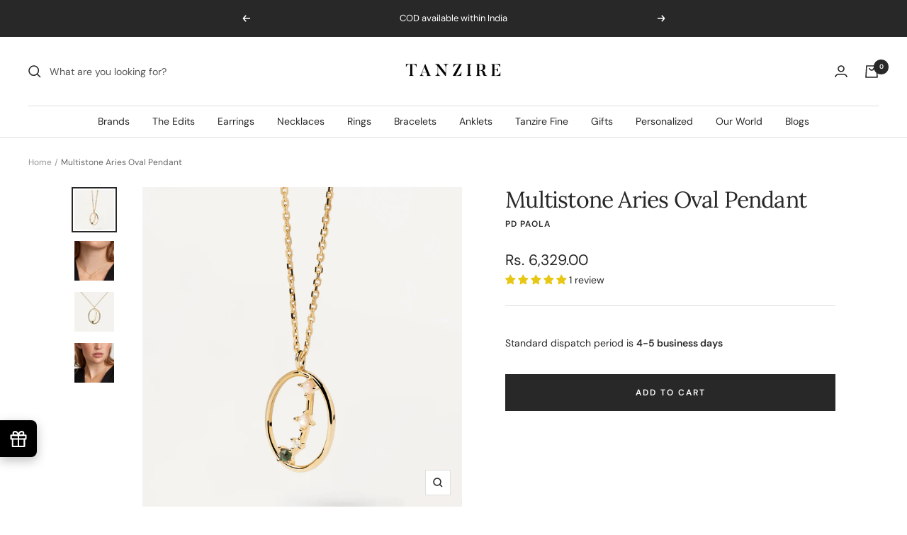

--- FILE ---
content_type: text/html; charset=utf-8
request_url: https://tanzire.co/products/multistone-aries-oval-pendant
body_size: 79446
content:
<!doctype html><html class="no-js" lang="en" dir="ltr">
  <head>
    <meta charset="utf-8">
    <meta name="viewport" content="width=device-width, initial-scale=1.0, height=device-height, minimum-scale=1.0, maximum-scale=1.0">
    <meta name="theme-color" content="#ffffff">

    <title>Multistone Aries Oval Pendant</title><meta name="description" content="Material: 925 Sterling Silver Finishing: 18K gold plating Measurements: 12.5 X 9mm Weight: 2.40 g Chain thickness: 0.4 mm Chain: Adjustable clasp from 35-50 cm Stones: Rose quartz, Malachite, Mother of pearl, Lapis Lazuli, Tiger Eye, White Zirconia"><link rel="canonical" href="https://tanzire.co/products/multistone-aries-oval-pendant"><link rel="shortcut icon" href="//tanzire.co/cdn/shop/files/fav_96x96.png?v=1685473936" type="image/png"><link rel="preconnect" href="https://cdn.shopify.com">
    <link rel="dns-prefetch" href="https://productreviews.shopifycdn.com">
    <link rel="dns-prefetch" href="https://www.google-analytics.com"><link rel="preconnect" href="https://fonts.shopifycdn.com" crossorigin><link rel="preload" as="style" href="//tanzire.co/cdn/shop/t/77/assets/theme.css?v=53208462732636053451760545072">
    <link rel="preload" as="script" href="//tanzire.co/cdn/shop/t/77/assets/vendor.js?v=31715688253868339281645419815">
    <link rel="preload" as="script" href="//tanzire.co/cdn/shop/t/77/assets/theme.js?v=171867812184457074781742820642"><link rel="preload" as="fetch" href="/products/multistone-aries-oval-pendant.js" crossorigin>
      <link rel="preload" as="image" imagesizes="(max-width: 999px) calc(100vw - 48px), 640px" imagesrcset="//tanzire.co/cdn/shop/products/MultistoneAriesOvalPendant-min_400x.png?v=1751567730 400w, //tanzire.co/cdn/shop/products/MultistoneAriesOvalPendant-min_500x.png?v=1751567730 500w, //tanzire.co/cdn/shop/products/MultistoneAriesOvalPendant-min_600x.png?v=1751567730 600w, //tanzire.co/cdn/shop/products/MultistoneAriesOvalPendant-min_700x.png?v=1751567730 700w, //tanzire.co/cdn/shop/products/MultistoneAriesOvalPendant-min_800x.png?v=1751567730 800w, //tanzire.co/cdn/shop/products/MultistoneAriesOvalPendant-min_900x.png?v=1751567730 900w, //tanzire.co/cdn/shop/products/MultistoneAriesOvalPendant-min_1000x.png?v=1751567730 1000w, //tanzire.co/cdn/shop/products/MultistoneAriesOvalPendant-min_1100x.png?v=1751567730 1100w, //tanzire.co/cdn/shop/products/MultistoneAriesOvalPendant-min_1200x.png?v=1751567730 1200w
"><link rel="preload" as="script" href="//tanzire.co/cdn/shop/t/77/assets/flickity.js?v=176646718982628074891645419812"><meta property="og:type" content="product">
  <meta property="og:title" content="Multistone Aries Oval Pendant">
  <meta property="product:price:amount" content="6,329.00">
  <meta property="product:price:currency" content="INR"><meta property="og:image" content="http://tanzire.co/cdn/shop/products/MultistoneAriesOvalPendant-min.png?v=1751567730">
  <meta property="og:image:secure_url" content="https://tanzire.co/cdn/shop/products/MultistoneAriesOvalPendant-min.png?v=1751567730">
  <meta property="og:image:width" content="1200">
  <meta property="og:image:height" content="1200"><meta property="og:description" content="Material: 925 Sterling Silver Finishing: 18K gold plating Measurements: 12.5 X 9mm Weight: 2.40 g Chain thickness: 0.4 mm Chain: Adjustable clasp from 35-50 cm Stones: Rose quartz, Malachite, Mother of pearl, Lapis Lazuli, Tiger Eye, White Zirconia"><meta property="og:url" content="https://tanzire.co/products/multistone-aries-oval-pendant">
<meta property="og:site_name" content="Tanzire"><meta name="twitter:card" content="summary"><meta name="twitter:title" content="Multistone Aries Oval Pendant">
  <meta name="twitter:description" content="
Material: 925 Sterling Silver
Finishing: 18K gold plating
Measurements: 12.5 X 9mm
Weight: 2.40 g
Chain thickness: 0.4 mm
Chain: Adjustable clasp from 35-50 cm
Stones: Rose quartz, Malachite, Mother of pearl, Lapis Lazuli, Tiger Eye, White Zirconia
"><meta name="twitter:image" content="https://tanzire.co/cdn/shop/products/MultistoneAriesOvalPendant-min_1200x1200_crop_center.png?v=1751567730">
  <meta name="twitter:image:alt" content="">
    
  <script type="application/ld+json">
  {
    "@context": "https://schema.org",
    "@type": "Product",
    "offers": [{
          "@type": "Offer",
          "name": "Default Title",
          "availability":"https://schema.org/InStock",
          "price": 6329.0,
          "priceCurrency": "INR",
          "priceValidUntil": "2026-01-26","sku": "TZ10390","url": "/products/multistone-aries-oval-pendant?variant=39654096797798"
        }
],"aggregateRating": {
        "@type": "AggregateRating",
        "ratingValue": "5.0",
        "reviewCount": "1",
        "worstRating": "1.0",
        "bestRating": "5.0"
      },
    "brand": {
      "@type": "Brand",
      "name": "PD Paola"
    },
    "name": "Multistone Aries Oval Pendant",
    "description": "\nMaterial: 925 Sterling Silver\nFinishing: 18K gold plating\nMeasurements: 12.5 X 9mm\nWeight: 2.40 g\nChain thickness: 0.4 mm\nChain: Adjustable clasp from 35-50 cm\nStones: Rose quartz, Malachite, Mother of pearl, Lapis Lazuli, Tiger Eye, White Zirconia\n",
    "category": "Charms \u0026 Pendants",
    "url": "/products/multistone-aries-oval-pendant",
    "sku": "TZ10390",
    "image": {
      "@type": "ImageObject",
      "url": "https://tanzire.co/cdn/shop/products/MultistoneAriesOvalPendant-min_1024x.png?v=1751567730",
      "image": "https://tanzire.co/cdn/shop/products/MultistoneAriesOvalPendant-min_1024x.png?v=1751567730",
      "name": "",
      "width": "1024",
      "height": "1024"
    }
  }
  </script>



  <script type="application/ld+json">
  {
    "@context": "https://schema.org",
    "@type": "BreadcrumbList",
  "itemListElement": [{
      "@type": "ListItem",
      "position": 1,
      "name": "Home",
      "item": "https://tanzire.co"
    },{
          "@type": "ListItem",
          "position": 2,
          "name": "Multistone Aries Oval Pendant",
          "item": "https://tanzire.co/products/multistone-aries-oval-pendant"
        }]
  }
  </script>

    <link rel="preload" href="//tanzire.co/cdn/fonts/lora/lora_n4.9a60cb39eff3bfbc472bac5b3c5c4d7c878f0a8d.woff2" as="font" type="font/woff2" crossorigin><link rel="preload" href="//tanzire.co/cdn/fonts/dm_sans/dmsans_n4.ec80bd4dd7e1a334c969c265873491ae56018d72.woff2" as="font" type="font/woff2" crossorigin><style>
  /* Typography (heading) */
  @font-face {
  font-family: Lora;
  font-weight: 400;
  font-style: normal;
  font-display: swap;
  src: url("//tanzire.co/cdn/fonts/lora/lora_n4.9a60cb39eff3bfbc472bac5b3c5c4d7c878f0a8d.woff2") format("woff2"),
       url("//tanzire.co/cdn/fonts/lora/lora_n4.4d935d2630ceaf34d2e494106075f8d9f1257d25.woff") format("woff");
}

@font-face {
  font-family: Lora;
  font-weight: 400;
  font-style: italic;
  font-display: swap;
  src: url("//tanzire.co/cdn/fonts/lora/lora_i4.a5059b22bd0a7547da84d66d2f523d17d17325d3.woff2") format("woff2"),
       url("//tanzire.co/cdn/fonts/lora/lora_i4.cb2d2ab46128fa7f84060d5f92cf3f49dc8181bd.woff") format("woff");
}

/* Typography (body) */
  @font-face {
  font-family: "DM Sans";
  font-weight: 400;
  font-style: normal;
  font-display: swap;
  src: url("//tanzire.co/cdn/fonts/dm_sans/dmsans_n4.ec80bd4dd7e1a334c969c265873491ae56018d72.woff2") format("woff2"),
       url("//tanzire.co/cdn/fonts/dm_sans/dmsans_n4.87bdd914d8a61247b911147ae68e754d695c58a6.woff") format("woff");
}

@font-face {
  font-family: "DM Sans";
  font-weight: 400;
  font-style: italic;
  font-display: swap;
  src: url("//tanzire.co/cdn/fonts/dm_sans/dmsans_i4.b8fe05e69ee95d5a53155c346957d8cbf5081c1a.woff2") format("woff2"),
       url("//tanzire.co/cdn/fonts/dm_sans/dmsans_i4.403fe28ee2ea63e142575c0aa47684d65f8c23a0.woff") format("woff");
}

@font-face {
  font-family: "DM Sans";
  font-weight: 600;
  font-style: normal;
  font-display: swap;
  src: url("//tanzire.co/cdn/fonts/dm_sans/dmsans_n6.70a2453ea926d613c6a2f89af05180d14b3a7c96.woff2") format("woff2"),
       url("//tanzire.co/cdn/fonts/dm_sans/dmsans_n6.355605667bef215872257574b57fc097044f7e20.woff") format("woff");
}

@font-face {
  font-family: "DM Sans";
  font-weight: 600;
  font-style: italic;
  font-display: swap;
  src: url("//tanzire.co/cdn/fonts/dm_sans/dmsans_i6.b7d5b35c5f29523529e1bf4a3d0de71a44a277b6.woff2") format("woff2"),
       url("//tanzire.co/cdn/fonts/dm_sans/dmsans_i6.9b760cc5bdd17b4de2c70249ba49bd707f27a31b.woff") format("woff");
}

:root {--heading-color: 40, 40, 40;
    --text-color: 40, 40, 40;
    --background: 255, 255, 255;
    --secondary-background: 245, 245, 245;
    --border-color: 223, 223, 223;
    --border-color-darker: 169, 169, 169;
    --success-color: 46, 158, 123;
    --success-background: 213, 236, 229;
    --error-color: 222, 42, 42;
    --error-background: 253, 240, 240;
    --primary-button-background: 0, 0, 0;
    --primary-button-text-color: 255, 255, 255;
    --secondary-button-background: 40, 40, 40;
    --secondary-button-text-color: 255, 255, 255;
    --product-star-rating: 246, 164, 41;
    --product-on-sale-accent: 222, 87, 87;
    --product-sold-out-accent: 222, 42, 42;
    --product-custom-label-background: 230, 224, 205;
    --product-custom-label-text-color: 0, 0, 0;
    --product-custom-label-2-background: 243, 255, 52;
    --product-custom-label-2-text-color: 0, 0, 0;
    --product-low-stock-text-color: 222, 42, 42;
    --product-in-stock-text-color: 46, 158, 123;
    --loading-bar-background: 40, 40, 40;

    /* We duplicate some "base" colors as root colors, which is useful to use on drawer elements or popover without. Those should not be overridden to avoid issues */
    --root-heading-color: 40, 40, 40;
    --root-text-color: 40, 40, 40;
    --root-background: 255, 255, 255;
    --root-border-color: 223, 223, 223;
    --root-primary-button-background: 0, 0, 0;
    --root-primary-button-text-color: 255, 255, 255;

    --base-font-size: 14px;
    --heading-font-family: Lora, serif;
    --heading-font-weight: 400;
    --heading-font-style: normal;
    --heading-text-transform: normal;
    --text-font-family: "DM Sans", sans-serif;
    --text-font-weight: 400;
    --text-font-style: normal;
    --text-font-bold-weight: 600;

    /* Typography (font size) */
    --heading-xxsmall-font-size: 10px;
    --heading-xsmall-font-size: 10px;
    --heading-small-font-size: 11px;
    --heading-large-font-size: 32px;
    --heading-h1-font-size: 32px;
    --heading-h2-font-size: 28px;
    --heading-h3-font-size: 26px;
    --heading-h4-font-size: 22px;
    --heading-h5-font-size: 18px;
    --heading-h6-font-size: 16px;

    /* Control the look and feel of the theme by changing radius of various elements */
    --button-border-radius: 0px;
    --block-border-radius: 0px;
    --block-border-radius-reduced: 0px;
    --color-swatch-border-radius: 100%;

    /* Button size */
    --button-height: 48px;
    --button-small-height: 40px;

    /* Form related */
    --form-input-field-height: 48px;
    --form-input-gap: 16px;
    --form-submit-margin: 24px;

    /* Product listing related variables */
    --product-list-block-spacing: 32px;

    /* Video related */
    --play-button-background: 255, 255, 255;
    --play-button-arrow: 40, 40, 40;

    /* RTL support */
    --transform-logical-flip: 1;
    --transform-origin-start: left;
    --transform-origin-end: right;

    /* Other */
    --zoom-cursor-svg-url: url(//tanzire.co/cdn/shop/t/77/assets/zoom-cursor.svg?v=158940693392438104901682760347);
    --arrow-right-svg-url: url(//tanzire.co/cdn/shop/t/77/assets/arrow-right.svg?v=13579707211941464131682760347);
    --arrow-left-svg-url: url(//tanzire.co/cdn/shop/t/77/assets/arrow-left.svg?v=79865787104314335331682760347);

    /* Some useful variables that we can reuse in our CSS. Some explanation are needed for some of them:
       - container-max-width-minus-gutters: represents the container max width without the edge gutters
       - container-outer-width: considering the screen width, represent all the space outside the container
       - container-outer-margin: same as container-outer-width but get set to 0 inside a container
       - container-inner-width: the effective space inside the container (minus gutters)
       - grid-column-width: represents the width of a single column of the grid
       - vertical-breather: this is a variable that defines the global "spacing" between sections, and inside the section
                            to create some "breath" and minimum spacing
     */
    --container-max-width: 1600px;
    --container-gutter: 24px;
    --container-max-width-minus-gutters: calc(var(--container-max-width) - (var(--container-gutter)) * 2);
    --container-outer-width: max(calc((100vw - var(--container-max-width-minus-gutters)) / 2), var(--container-gutter));
    --container-outer-margin: var(--container-outer-width);
    --container-inner-width: calc(100vw - var(--container-outer-width) * 2);

    --grid-column-count: 10;
    --grid-gap: 24px;
    --grid-column-width: calc((100vw - var(--container-outer-width) * 2 - var(--grid-gap) * (var(--grid-column-count) - 1)) / var(--grid-column-count));

    --vertical-breather: 48px;
    --vertical-breather-tight: 48px;

    /* Shopify related variables */
    --payment-terms-background-color: #ffffff;
  }

  @media screen and (min-width: 741px) {
    :root {
      --container-gutter: 40px;
      --grid-column-count: 20;
      --vertical-breather: 64px;
      --vertical-breather-tight: 64px;

      /* Typography (font size) */
      --heading-xsmall-font-size: 11px;
      --heading-small-font-size: 12px;
      --heading-large-font-size: 48px;
      --heading-h1-font-size: 48px;
      --heading-h2-font-size: 36px;
      --heading-h3-font-size: 30px;
      --heading-h4-font-size: 22px;
      --heading-h5-font-size: 18px;
      --heading-h6-font-size: 16px;

      /* Form related */
      --form-input-field-height: 52px;
      --form-submit-margin: 32px;

      /* Button size */
      --button-height: 52px;
      --button-small-height: 44px;
    }
  }

  @media screen and (min-width: 1200px) {
    :root {
      --vertical-breather: 80px;
      --vertical-breather-tight: 64px;
      --product-list-block-spacing: 48px;

      /* Typography */
      --heading-large-font-size: 58px;
      --heading-h1-font-size: 50px;
      --heading-h2-font-size: 44px;
      --heading-h3-font-size: 32px;
      --heading-h4-font-size: 26px;
      --heading-h5-font-size: 22px;
      --heading-h6-font-size: 16px;
    }
  }

  @media screen and (min-width: 1600px) {
    :root {
      --vertical-breather: 90px;
      --vertical-breather-tight: 64px;
    }
  }
</style>
    <script>
  // This allows to expose several variables to the global scope, to be used in scripts
  window.themeVariables = {
    settings: {
      direction: "ltr",
      pageType: "product",
      cartCount: 0,
      moneyFormat: "\u003cspan class=money\u003eRs. {{amount}}\u003c\/span\u003e",
      moneyWithCurrencyFormat: "\u003cspan class=money\u003eRs. {{amount}}\u003c\/span\u003e",
      showVendor: true,
      discountMode: "saving",
      currencyCodeEnabled: true,
      searchMode: "product,article,page,collection",
      searchUnavailableProducts: "last",
      cartType: "message",
      cartCurrency: "INR",
      mobileZoomFactor: 2.5
    },

    routes: {
      host: "tanzire.co",
      rootUrl: "\/",
      rootUrlWithoutSlash: '',
      cartUrl: "\/cart",
      cartAddUrl: "\/cart\/add",
      cartChangeUrl: "\/cart\/change",
      searchUrl: "\/search",
      predictiveSearchUrl: "\/search\/suggest",
      productRecommendationsUrl: "\/recommendations\/products"
    },

    strings: {
      accessibilityDelete: "Delete",
      accessibilityClose: "Close",
      collectionSoldOut: "Sold out",
      collectionDiscount: "Save @savings@",
      productSalePrice: "Sale price",
      productRegularPrice: "Regular price",
      productFormUnavailable: "Unavailable",
      productFormSoldOut: "Sold out",
      productFormPreOrder: "Pre-order",
      productFormAddToCart: "Add to cart",
      searchNoResults: "No results could be found.",
      searchNewSearch: "New search",
      searchProducts: "Products",
      searchArticles: "Journal",
      searchPages: "Pages",
      searchCollections: "Collections",
      cartViewCart: "View cart",
      cartItemAdded: "Item added to your cart!",
      cartItemAddedShort: "Added to your cart!",
      cartAddOrderNote: "Add a personalized message",
      cartEditOrderNote: "Edit personalized message",
      shippingEstimatorNoResults: "Sorry, we do not ship to your address.",
      shippingEstimatorOneResult: "There is one shipping rate for your address:",
      shippingEstimatorMultipleResults: "There are several shipping rates for your address:",
      shippingEstimatorError: "One or more error occurred while retrieving shipping rates:"
    },

    libs: {
      flickity: "\/\/tanzire.co\/cdn\/shop\/t\/77\/assets\/flickity.js?v=176646718982628074891645419812",
      photoswipe: "\/\/tanzire.co\/cdn\/shop\/t\/77\/assets\/photoswipe.js?v=132268647426145925301645419813",
      qrCode: "\/\/tanzire.co\/cdn\/shopifycloud\/storefront\/assets\/themes_support\/vendor\/qrcode-3f2b403b.js"
    },

    breakpoints: {
      phone: 'screen and (max-width: 740px)',
      tablet: 'screen and (min-width: 741px) and (max-width: 999px)',
      tabletAndUp: 'screen and (min-width: 741px)',
      pocket: 'screen and (max-width: 999px)',
      lap: 'screen and (min-width: 1000px) and (max-width: 1199px)',
      lapAndUp: 'screen and (min-width: 1000px)',
      desktop: 'screen and (min-width: 1200px)',
      wide: 'screen and (min-width: 1400px)'
    }
  };

  if ('noModule' in HTMLScriptElement.prototype) {
    // Old browsers (like IE) that does not support module will be considered as if not executing JS at all
    document.documentElement.className = document.documentElement.className.replace('no-js', 'js');

    requestAnimationFrame(() => {
      const viewportHeight = (window.visualViewport ? window.visualViewport.height : document.documentElement.clientHeight);
      document.documentElement.style.setProperty('--window-height',viewportHeight + 'px');
    });
  }// We save the product ID in local storage to be eventually used for recently viewed section
    try {
      const items = JSON.parse(localStorage.getItem('theme:recently-viewed-products') || '[]');

      // We check if the current product already exists, and if it does not, we add it at the start
      if (!items.includes(6729429778534)) {
        items.unshift(6729429778534);
      }

      localStorage.setItem('theme:recently-viewed-products', JSON.stringify(items.slice(0, 20)));
    } catch (e) {
      // Safari in private mode does not allow setting item, we silently fail
    }</script>

    <link rel="stylesheet" href="//tanzire.co/cdn/shop/t/77/assets/theme.css?v=53208462732636053451760545072">

    <script src="//tanzire.co/cdn/shop/t/77/assets/vendor.js?v=31715688253868339281645419815" defer></script>
    <script src="//tanzire.co/cdn/shop/t/77/assets/theme.js?v=171867812184457074781742820642" defer></script>
    <script src="//tanzire.co/cdn/shop/t/77/assets/custom.js?v=91046485383524764501648557607" defer></script>

<script>
/**
 * If you need to add/change customer messages per discount code, add or change the key/value pairs below
 */
const customMessages = {
    'WEMISSYOU': 'Congratulations! You are now eligible for a FREE product',
    'SOME_CUSTOME_CODE_HERE': 'Congratulations! SOME_CUSTOME_CODE_HERE was applied!',
};
document.body.addEventListener('docapp-discount-applied', (event) => {
    const successMessages = document.querySelectorAll('.docapp-coupon-input .docapp-alert-success .docapp-coupon-input--message-content');
    if (event.discounts && event.discounts.length && successMessages.length) {
        let customMessage = false;
        event.discounts.forEach(d => {
            if (customMessages.hasOwnProperty(d.title.toUpperCase())) {
                customMessage = customMessages[d.title.toUpperCase()];
            }
        });
        if (customMessage) {
            successMessages.forEach(sm => sm.innerHTML = customMessage);
        }
    }
});
</script>

    <script>window.performance && window.performance.mark && window.performance.mark('shopify.content_for_header.start');</script><meta name="google-site-verification" content="SvlHp7C1GewxVDwmGH_ENOIJI1AZAo_yOhjC_erv6wQ">
<meta id="shopify-digital-wallet" name="shopify-digital-wallet" content="/7879753781/digital_wallets/dialog">
<link rel="alternate" hreflang="x-default" href="https://tanzire.co/products/multistone-aries-oval-pendant">
<link rel="alternate" hreflang="en" href="https://tanzire.co/products/multistone-aries-oval-pendant">
<link rel="alternate" hreflang="en-US" href="https://tanzire.co/en-us/products/multistone-aries-oval-pendant">
<link rel="alternate" type="application/json+oembed" href="https://tanzire.co/products/multistone-aries-oval-pendant.oembed">
<script async="async" src="/checkouts/internal/preloads.js?locale=en-IN"></script>
<script id="shopify-features" type="application/json">{"accessToken":"13113bf6e63884b3545f795833da6f5b","betas":["rich-media-storefront-analytics"],"domain":"tanzire.co","predictiveSearch":true,"shopId":7879753781,"locale":"en"}</script>
<script>var Shopify = Shopify || {};
Shopify.shop = "tanzire-store.myshopify.com";
Shopify.locale = "en";
Shopify.currency = {"active":"INR","rate":"1.0"};
Shopify.country = "IN";
Shopify.theme = {"name":"Focal Theme - Main","id":120743788646,"schema_name":"Focal","schema_version":"8.7.8","theme_store_id":714,"role":"main"};
Shopify.theme.handle = "null";
Shopify.theme.style = {"id":null,"handle":null};
Shopify.cdnHost = "tanzire.co/cdn";
Shopify.routes = Shopify.routes || {};
Shopify.routes.root = "/";</script>
<script type="module">!function(o){(o.Shopify=o.Shopify||{}).modules=!0}(window);</script>
<script>!function(o){function n(){var o=[];function n(){o.push(Array.prototype.slice.apply(arguments))}return n.q=o,n}var t=o.Shopify=o.Shopify||{};t.loadFeatures=n(),t.autoloadFeatures=n()}(window);</script>
<script id="shop-js-analytics" type="application/json">{"pageType":"product"}</script>
<script defer="defer" async type="module" src="//tanzire.co/cdn/shopifycloud/shop-js/modules/v2/client.init-shop-cart-sync_IZsNAliE.en.esm.js"></script>
<script defer="defer" async type="module" src="//tanzire.co/cdn/shopifycloud/shop-js/modules/v2/chunk.common_0OUaOowp.esm.js"></script>
<script type="module">
  await import("//tanzire.co/cdn/shopifycloud/shop-js/modules/v2/client.init-shop-cart-sync_IZsNAliE.en.esm.js");
await import("//tanzire.co/cdn/shopifycloud/shop-js/modules/v2/chunk.common_0OUaOowp.esm.js");

  window.Shopify.SignInWithShop?.initShopCartSync?.({"fedCMEnabled":true,"windoidEnabled":true});

</script>
<script>(function() {
  var isLoaded = false;
  function asyncLoad() {
    if (isLoaded) return;
    isLoaded = true;
    var urls = ["https:\/\/aivalabs.com\/cta\/?identity=85ueroGCbIPtbNFFqxyJ6.tsYejeGI9z23kOIEgToB8FSXugw2At2\u0026shop=tanzire-store.myshopify.com","https:\/\/formbuilder.hulkapps.com\/skeletopapp.js?shop=tanzire-store.myshopify.com","https:\/\/cdn.kilatechapps.com\/media\/urgencypack\/7879753781.min.js?shop=tanzire-store.myshopify.com","https:\/\/cdn.shopify.com\/s\/files\/1\/0683\/1371\/0892\/files\/splmn-shopify-prod-August-31.min.js?v=1693985059\u0026shop=tanzire-store.myshopify.com","https:\/\/shopify.covet.pics\/covet-pics-widget-inject.js?shop=tanzire-store.myshopify.com","https:\/\/seo.apps.avada.io\/avada-seo-installed.js?shop=tanzire-store.myshopify.com","https:\/\/api.interakt.ai\/v1\/app\/shopify\/widget\/?org_id=d80e0343-706b-4114-96e7-5bd7160e9037\u0026widget-token=te5D8bUeUycMYCT6TBzSlX4kEw100dU8\u0026shop=tanzire-store.myshopify.com","\/\/swymv3free-01.azureedge.net\/code\/swym-shopify.js?shop=tanzire-store.myshopify.com","https:\/\/cdn-app.cart-bot.net\/public\/js\/append.js?shop=tanzire-store.myshopify.com","https:\/\/storage.nfcube.com\/instafeed-0eba97fa40b40c33d85df73a7a20f40b.js?shop=tanzire-store.myshopify.com","https:\/\/omnisnippet1.com\/platforms\/shopify.js?source=scriptTag\u0026v=2025-05-15T12\u0026shop=tanzire-store.myshopify.com"];
    for (var i = 0; i < urls.length; i++) {
      var s = document.createElement('script');
      s.type = 'text/javascript';
      s.async = true;
      s.src = urls[i];
      var x = document.getElementsByTagName('script')[0];
      x.parentNode.insertBefore(s, x);
    }
  };
  if(window.attachEvent) {
    window.attachEvent('onload', asyncLoad);
  } else {
    window.addEventListener('load', asyncLoad, false);
  }
})();</script>
<script id="__st">var __st={"a":7879753781,"offset":19800,"reqid":"85b7903b-e720-4644-a59d-db3c9b19d570-1768551667","pageurl":"tanzire.co\/products\/multistone-aries-oval-pendant","u":"a8cb450269b9","p":"product","rtyp":"product","rid":6729429778534};</script>
<script>window.ShopifyPaypalV4VisibilityTracking = true;</script>
<script id="captcha-bootstrap">!function(){'use strict';const t='contact',e='account',n='new_comment',o=[[t,t],['blogs',n],['comments',n],[t,'customer']],c=[[e,'customer_login'],[e,'guest_login'],[e,'recover_customer_password'],[e,'create_customer']],r=t=>t.map((([t,e])=>`form[action*='/${t}']:not([data-nocaptcha='true']) input[name='form_type'][value='${e}']`)).join(','),a=t=>()=>t?[...document.querySelectorAll(t)].map((t=>t.form)):[];function s(){const t=[...o],e=r(t);return a(e)}const i='password',u='form_key',d=['recaptcha-v3-token','g-recaptcha-response','h-captcha-response',i],f=()=>{try{return window.sessionStorage}catch{return}},m='__shopify_v',_=t=>t.elements[u];function p(t,e,n=!1){try{const o=window.sessionStorage,c=JSON.parse(o.getItem(e)),{data:r}=function(t){const{data:e,action:n}=t;return t[m]||n?{data:e,action:n}:{data:t,action:n}}(c);for(const[e,n]of Object.entries(r))t.elements[e]&&(t.elements[e].value=n);n&&o.removeItem(e)}catch(o){console.error('form repopulation failed',{error:o})}}const l='form_type',E='cptcha';function T(t){t.dataset[E]=!0}const w=window,h=w.document,L='Shopify',v='ce_forms',y='captcha';let A=!1;((t,e)=>{const n=(g='f06e6c50-85a8-45c8-87d0-21a2b65856fe',I='https://cdn.shopify.com/shopifycloud/storefront-forms-hcaptcha/ce_storefront_forms_captcha_hcaptcha.v1.5.2.iife.js',D={infoText:'Protected by hCaptcha',privacyText:'Privacy',termsText:'Terms'},(t,e,n)=>{const o=w[L][v],c=o.bindForm;if(c)return c(t,g,e,D).then(n);var r;o.q.push([[t,g,e,D],n]),r=I,A||(h.body.append(Object.assign(h.createElement('script'),{id:'captcha-provider',async:!0,src:r})),A=!0)});var g,I,D;w[L]=w[L]||{},w[L][v]=w[L][v]||{},w[L][v].q=[],w[L][y]=w[L][y]||{},w[L][y].protect=function(t,e){n(t,void 0,e),T(t)},Object.freeze(w[L][y]),function(t,e,n,w,h,L){const[v,y,A,g]=function(t,e,n){const i=e?o:[],u=t?c:[],d=[...i,...u],f=r(d),m=r(i),_=r(d.filter((([t,e])=>n.includes(e))));return[a(f),a(m),a(_),s()]}(w,h,L),I=t=>{const e=t.target;return e instanceof HTMLFormElement?e:e&&e.form},D=t=>v().includes(t);t.addEventListener('submit',(t=>{const e=I(t);if(!e)return;const n=D(e)&&!e.dataset.hcaptchaBound&&!e.dataset.recaptchaBound,o=_(e),c=g().includes(e)&&(!o||!o.value);(n||c)&&t.preventDefault(),c&&!n&&(function(t){try{if(!f())return;!function(t){const e=f();if(!e)return;const n=_(t);if(!n)return;const o=n.value;o&&e.removeItem(o)}(t);const e=Array.from(Array(32),(()=>Math.random().toString(36)[2])).join('');!function(t,e){_(t)||t.append(Object.assign(document.createElement('input'),{type:'hidden',name:u})),t.elements[u].value=e}(t,e),function(t,e){const n=f();if(!n)return;const o=[...t.querySelectorAll(`input[type='${i}']`)].map((({name:t})=>t)),c=[...d,...o],r={};for(const[a,s]of new FormData(t).entries())c.includes(a)||(r[a]=s);n.setItem(e,JSON.stringify({[m]:1,action:t.action,data:r}))}(t,e)}catch(e){console.error('failed to persist form',e)}}(e),e.submit())}));const S=(t,e)=>{t&&!t.dataset[E]&&(n(t,e.some((e=>e===t))),T(t))};for(const o of['focusin','change'])t.addEventListener(o,(t=>{const e=I(t);D(e)&&S(e,y())}));const B=e.get('form_key'),M=e.get(l),P=B&&M;t.addEventListener('DOMContentLoaded',(()=>{const t=y();if(P)for(const e of t)e.elements[l].value===M&&p(e,B);[...new Set([...A(),...v().filter((t=>'true'===t.dataset.shopifyCaptcha))])].forEach((e=>S(e,t)))}))}(h,new URLSearchParams(w.location.search),n,t,e,['guest_login'])})(!0,!0)}();</script>
<script integrity="sha256-4kQ18oKyAcykRKYeNunJcIwy7WH5gtpwJnB7kiuLZ1E=" data-source-attribution="shopify.loadfeatures" defer="defer" src="//tanzire.co/cdn/shopifycloud/storefront/assets/storefront/load_feature-a0a9edcb.js" crossorigin="anonymous"></script>
<script data-source-attribution="shopify.dynamic_checkout.dynamic.init">var Shopify=Shopify||{};Shopify.PaymentButton=Shopify.PaymentButton||{isStorefrontPortableWallets:!0,init:function(){window.Shopify.PaymentButton.init=function(){};var t=document.createElement("script");t.src="https://tanzire.co/cdn/shopifycloud/portable-wallets/latest/portable-wallets.en.js",t.type="module",document.head.appendChild(t)}};
</script>
<script data-source-attribution="shopify.dynamic_checkout.buyer_consent">
  function portableWalletsHideBuyerConsent(e){var t=document.getElementById("shopify-buyer-consent"),n=document.getElementById("shopify-subscription-policy-button");t&&n&&(t.classList.add("hidden"),t.setAttribute("aria-hidden","true"),n.removeEventListener("click",e))}function portableWalletsShowBuyerConsent(e){var t=document.getElementById("shopify-buyer-consent"),n=document.getElementById("shopify-subscription-policy-button");t&&n&&(t.classList.remove("hidden"),t.removeAttribute("aria-hidden"),n.addEventListener("click",e))}window.Shopify?.PaymentButton&&(window.Shopify.PaymentButton.hideBuyerConsent=portableWalletsHideBuyerConsent,window.Shopify.PaymentButton.showBuyerConsent=portableWalletsShowBuyerConsent);
</script>
<script data-source-attribution="shopify.dynamic_checkout.cart.bootstrap">document.addEventListener("DOMContentLoaded",(function(){function t(){return document.querySelector("shopify-accelerated-checkout-cart, shopify-accelerated-checkout")}if(t())Shopify.PaymentButton.init();else{new MutationObserver((function(e,n){t()&&(Shopify.PaymentButton.init(),n.disconnect())})).observe(document.body,{childList:!0,subtree:!0})}}));
</script>

<script>window.performance && window.performance.mark && window.performance.mark('shopify.content_for_header.end');</script><meta name="format-detection" content="telephone=no">
<meta name="format-detection" content="date=no">
<meta name="format-detection" content="address=no">
<link href="//tanzire.co/cdn/shop/t/77/assets/globo.swatch.css?v=61307046286615703401648440403" rel="stylesheet" type="text/css" media="all" /><script>
  window.Globo      = window.Globo || {};
  Globo.moneyFormat = "<span class=money>Rs. {{amount}}</span>";
  Globo.GloboMoneyFormat = "<span class=money>Rs. {{amount}}</span>";
  Globo.shopCurrency = "INR";
  Globo.assetsUrl = "//tanzire.co/cdn/shop/t/77/assets/";
  Globo.filesUrl = "//tanzire.co/cdn/shop/files/";
  var GSCollection = GSCollection || {};
    var GloboSwatchConfig = {
        page: "product",
        shop: {
        name: "Tanzire",
        url: "https://tanzire.co",
        domain: "tanzire-store.myshopify.com",
        themeStoreId: "714",
        themeName: "Copy of Focal",
        themeVersion: "8.7.8",
        },
                product: {"id":6729429778534,"title":"Multistone Aries Oval Pendant","handle":"multistone-aries-oval-pendant","description":"\u003cul data-mce-fragment=\"1\"\u003e\n\u003cli style=\"font-weight: 400;\" data-mce-fragment=\"1\" data-mce-style=\"font-weight: 400;\"\u003e\u003cspan style=\"font-weight: 400;\" data-mce-fragment=\"1\" data-mce-style=\"font-weight: 400;\"\u003eMaterial: 925 Sterling Silver\u003c\/span\u003e\u003c\/li\u003e\n\u003cli style=\"font-weight: 400;\" data-mce-fragment=\"1\" data-mce-style=\"font-weight: 400;\"\u003e\u003cspan style=\"font-weight: 400;\" data-mce-fragment=\"1\" data-mce-style=\"font-weight: 400;\"\u003eFinishing: 18K gold plating\u003c\/span\u003e\u003c\/li\u003e\n\u003cli style=\"font-weight: 400;\" data-mce-fragment=\"1\" data-mce-style=\"font-weight: 400;\"\u003e\u003cspan style=\"font-weight: 400;\" data-mce-fragment=\"1\" data-mce-style=\"font-weight: 400;\"\u003eMeasurements: 12.5 X 9mm\u003c\/span\u003e\u003c\/li\u003e\n\u003cli style=\"font-weight: 400;\" data-mce-fragment=\"1\" data-mce-style=\"font-weight: 400;\"\u003e\u003cspan style=\"font-weight: 400;\" data-mce-fragment=\"1\" data-mce-style=\"font-weight: 400;\"\u003eWeight: 2.40 g\u003c\/span\u003e\u003c\/li\u003e\n\u003cli style=\"font-weight: 400;\" data-mce-fragment=\"1\" data-mce-style=\"font-weight: 400;\"\u003e\u003cspan style=\"font-weight: 400;\" data-mce-fragment=\"1\" data-mce-style=\"font-weight: 400;\"\u003eChain thickness: 0.4 mm\u003c\/span\u003e\u003c\/li\u003e\n\u003cli style=\"font-weight: 400;\" data-mce-fragment=\"1\" data-mce-style=\"font-weight: 400;\"\u003e\u003cspan style=\"font-weight: 400;\" data-mce-fragment=\"1\" data-mce-style=\"font-weight: 400;\"\u003eChain: Adjustable clasp from 35-50 cm\u003c\/span\u003e\u003c\/li\u003e\n\u003cli style=\"font-weight: 400;\" data-mce-fragment=\"1\" data-mce-style=\"font-weight: 400;\"\u003e\u003cspan style=\"font-weight: 400;\" data-mce-fragment=\"1\" data-mce-style=\"font-weight: 400;\"\u003eStones: \u003cspan data-mce-fragment=\"1\"\u003eRose quartz, Malachite, Mother of pearl, Lapis Lazuli, Tiger Eye, White Zirconia\u003c\/span\u003e\u003c\/span\u003e\u003c\/li\u003e\n\u003c\/ul\u003e","published_at":"2025-08-30T16:22:42+05:30","created_at":"2022-05-24T00:50:23+05:30","vendor":"PD Paola","type":"Charms \u0026 Pendants","tags":["leaving-soon-oct","LF20","mumbai warehouse","necklaces","pdpaola","pendant-necklaces","Pendants and Chains","tranding-necklaces","trending-necklaces","view-all-necklaces","zodiac"],"price":632900,"price_min":632900,"price_max":632900,"available":true,"price_varies":false,"compare_at_price":632900,"compare_at_price_min":632900,"compare_at_price_max":632900,"compare_at_price_varies":false,"variants":[{"id":39654096797798,"title":"Default Title","option1":"Default Title","option2":null,"option3":null,"sku":"TZ10390","requires_shipping":true,"taxable":true,"featured_image":null,"available":true,"name":"Multistone Aries Oval Pendant","public_title":null,"options":["Default Title"],"price":632900,"weight":0,"compare_at_price":632900,"inventory_management":"shopify","barcode":null,"requires_selling_plan":false,"selling_plan_allocations":[]}],"images":["\/\/tanzire.co\/cdn\/shop\/products\/MultistoneAriesOvalPendant-min.png?v=1751567730","\/\/tanzire.co\/cdn\/shop\/products\/MultistoneAriesOvalPendant-2-min.png?v=1751567730","\/\/tanzire.co\/cdn\/shop\/products\/MultistoneAriesOvalPendant-3-min.png?v=1751567730","\/\/tanzire.co\/cdn\/shop\/products\/MultistoneAriesOvalPendant-1-min.png?v=1751567731"],"featured_image":"\/\/tanzire.co\/cdn\/shop\/products\/MultistoneAriesOvalPendant-min.png?v=1751567730","options":["Title"],"media":[{"alt":null,"id":21138759123046,"position":1,"preview_image":{"aspect_ratio":1.0,"height":1200,"width":1200,"src":"\/\/tanzire.co\/cdn\/shop\/products\/MultistoneAriesOvalPendant-min.png?v=1751567730"},"aspect_ratio":1.0,"height":1200,"media_type":"image","src":"\/\/tanzire.co\/cdn\/shop\/products\/MultistoneAriesOvalPendant-min.png?v=1751567730","width":1200},{"alt":null,"id":36357068587317,"position":2,"preview_image":{"aspect_ratio":1.0,"height":1200,"width":1200,"src":"\/\/tanzire.co\/cdn\/shop\/products\/MultistoneAriesOvalPendant-2-min.png?v=1751567730"},"aspect_ratio":1.0,"height":1200,"media_type":"image","src":"\/\/tanzire.co\/cdn\/shop\/products\/MultistoneAriesOvalPendant-2-min.png?v=1751567730","width":1200},{"alt":null,"id":36357068620085,"position":3,"preview_image":{"aspect_ratio":1.0,"height":1200,"width":1200,"src":"\/\/tanzire.co\/cdn\/shop\/products\/MultistoneAriesOvalPendant-3-min.png?v=1751567730"},"aspect_ratio":1.0,"height":1200,"media_type":"image","src":"\/\/tanzire.co\/cdn\/shop\/products\/MultistoneAriesOvalPendant-3-min.png?v=1751567730","width":1200},{"alt":null,"id":36357068652853,"position":4,"preview_image":{"aspect_ratio":1.0,"height":1200,"width":1200,"src":"\/\/tanzire.co\/cdn\/shop\/products\/MultistoneAriesOvalPendant-1-min.png?v=1751567731"},"aspect_ratio":1.0,"height":1200,"media_type":"image","src":"\/\/tanzire.co\/cdn\/shop\/products\/MultistoneAriesOvalPendant-1-min.png?v=1751567731","width":1200}],"requires_selling_plan":false,"selling_plan_groups":[],"content":"\u003cul data-mce-fragment=\"1\"\u003e\n\u003cli style=\"font-weight: 400;\" data-mce-fragment=\"1\" data-mce-style=\"font-weight: 400;\"\u003e\u003cspan style=\"font-weight: 400;\" data-mce-fragment=\"1\" data-mce-style=\"font-weight: 400;\"\u003eMaterial: 925 Sterling Silver\u003c\/span\u003e\u003c\/li\u003e\n\u003cli style=\"font-weight: 400;\" data-mce-fragment=\"1\" data-mce-style=\"font-weight: 400;\"\u003e\u003cspan style=\"font-weight: 400;\" data-mce-fragment=\"1\" data-mce-style=\"font-weight: 400;\"\u003eFinishing: 18K gold plating\u003c\/span\u003e\u003c\/li\u003e\n\u003cli style=\"font-weight: 400;\" data-mce-fragment=\"1\" data-mce-style=\"font-weight: 400;\"\u003e\u003cspan style=\"font-weight: 400;\" data-mce-fragment=\"1\" data-mce-style=\"font-weight: 400;\"\u003eMeasurements: 12.5 X 9mm\u003c\/span\u003e\u003c\/li\u003e\n\u003cli style=\"font-weight: 400;\" data-mce-fragment=\"1\" data-mce-style=\"font-weight: 400;\"\u003e\u003cspan style=\"font-weight: 400;\" data-mce-fragment=\"1\" data-mce-style=\"font-weight: 400;\"\u003eWeight: 2.40 g\u003c\/span\u003e\u003c\/li\u003e\n\u003cli style=\"font-weight: 400;\" data-mce-fragment=\"1\" data-mce-style=\"font-weight: 400;\"\u003e\u003cspan style=\"font-weight: 400;\" data-mce-fragment=\"1\" data-mce-style=\"font-weight: 400;\"\u003eChain thickness: 0.4 mm\u003c\/span\u003e\u003c\/li\u003e\n\u003cli style=\"font-weight: 400;\" data-mce-fragment=\"1\" data-mce-style=\"font-weight: 400;\"\u003e\u003cspan style=\"font-weight: 400;\" data-mce-fragment=\"1\" data-mce-style=\"font-weight: 400;\"\u003eChain: Adjustable clasp from 35-50 cm\u003c\/span\u003e\u003c\/li\u003e\n\u003cli style=\"font-weight: 400;\" data-mce-fragment=\"1\" data-mce-style=\"font-weight: 400;\"\u003e\u003cspan style=\"font-weight: 400;\" data-mce-fragment=\"1\" data-mce-style=\"font-weight: 400;\"\u003eStones: \u003cspan data-mce-fragment=\"1\"\u003eRose quartz, Malachite, Mother of pearl, Lapis Lazuli, Tiger Eye, White Zirconia\u003c\/span\u003e\u003c\/span\u003e\u003c\/li\u003e\n\u003c\/ul\u003e"},
        curVariant: {"id":39654096797798,"title":"Default Title","option1":"Default Title","option2":null,"option3":null,"sku":"TZ10390","requires_shipping":true,"taxable":true,"featured_image":null,"available":true,"name":"Multistone Aries Oval Pendant","public_title":null,"options":["Default Title"],"price":632900,"weight":0,"compare_at_price":632900,"inventory_management":"shopify","barcode":null,"requires_selling_plan":false,"selling_plan_allocations":[]},
            }
    
  GloboSwatchConfig.curVariant.inventory_quantity = 2  
  GloboSwatchConfig.product.variants[0].inventory_quantity = 2  

</script>
<script src=//tanzire.co/cdn/shop/t/77/assets/globo.swatch.data.min.js?v=108673662133511714441648440405 ></script>
<script id="globoSwatchProductDetail" type="template/html">

{% assign variant_size = product.variants | size %}
{% if configs.show_one_variant %}
{% assign allow_show_one = 0 %}
{% else %}
{% assign allow_show_one = 1 %}
{% endif %}
{% if variant_size > allow_show_one %}

{% assign swatch_shape = configs.style_product_page_swatch.swatch_shape %}
{% if swatch_shape == "circle" %}
{% assign class_swatch_shape = "globo-detail-style-circle" %}
{% elsif swatch_shape == "square" %}
{% assign class_swatch_shape = "globo-detail-style-square" %}
{% endif %}

{% assign swatch_size = configs.style_product_page_swatch.swatch_size %}
{% if swatch_size == "small" %}
{% assign class_swatch_size = "globo-detail-size-small" %}
{% elsif swatch_size == "medium" %}
{% assign class_swatch_size = "globo-detail-size-medium" %}
{% elsif swatch_size == "large" %}
{% assign class_swatch_size = "globo-detail-size-large" %}
{% endif %}

{% assign border_style = configs.style_product_page_swatch.border_style %}
{% if border_style == "none" %}
{% assign class_border_style = "globo-detail-border-style-none" %}
{% elsif border_style == "single" %}
{% assign class_border_style = "globo-detail-border-style-single" %}
{% elsif border_style == "double" %}
{% assign class_border_style = "globo-detail-border-style-double" %}
{% endif %}

{% assign hover_effects = configs.style_product_page_swatch.hover_effects.background %}
{% if hover_effects == "no effect" %}
{% assign class_hover_effects = "globo-detail-hover-effects-none" %}
{% elsif hover_effects == "add glow" %}
{% assign class_hover_effects = "globo-detail-border-effects-glow" %}
{% elsif hover_effects == "add shadow" %}
{% assign class_hover_effects = "globo-detail-border-effects-shadow" %}
{% endif %}

{% assign hover_effects_zoom = configs.style_product_page_swatch.hover_effects.zoom_image %}
{% if hover_effects_zoom == "zoom" %}
{% assign class_hover_effects_zoom = "globo-detail-hover-effects-zoom" %}
{% endif %}

{% assign size_change = configs.style_product_page_swatch.hover_effects.size_change %}
{% if size_change == "reduce size" %}
{% assign class_size_change = "globo-detail-hover-size_change-reduce" %}
{% elsif size_change == "increase size" %}
{% assign class_size_change = "globo-detail-hover-size_change-increase" %}
{% endif %}

{% assign button_corner = configs.style_product_page_button.button_corner %}
{% if button_corner == "rounded" %}
{% assign class_button_corner = "globo-detail-button-style-rounded" %}
{% endif %}

{% assign button_size = configs.style_product_page_button.button_size %}
{% if button_size == "small" %}
{% assign class_button_size = "globo-detail-button-size-small" %}
{% elsif button_size == "medium" %}
{% assign class_button_size = "globo-detail-button-size-medium" %}
{% elsif button_size == "large" %}
{% assign class_button_size = "globo-detail-button-size-large" %}
{% endif %}

{% assign text_style = configs.style_product_page_button.text_style %}
{% if text_style == "lowercase" %}
{% assign class_text_style = "globo-detail-text-style-lowercase" %}
{% elsif text_style == "uppercase" %}
{% assign class_text_style = "globo-detail-text-style-uppercase" %}
{% endif %}

{% assign hover_effects_button = configs.style_product_page_button.hover_effects.background %}
{% if hover_effects_button == "add glow" %}
{% assign class_hover_effects_button = "globo-detail-button-effects-glow" %}
{% elsif hover_effects_button == "add shadow" %}
{% assign class_hover_effects_button = "globo-detail-button-effects-shadow" %}
{% endif %}

{% assign stylesoldout = configs.styleSoldout %}
{% if stylesoldout == "hide" %}
{% assign class_stylesoldout = "globo-sold-out-hide" %}
{% elsif stylesoldout == "opacity" %}
{% assign class_stylesoldout = "globo-sold-out-opacity" %}
{% elsif stylesoldout == "cross out" %}
{% assign class_stylesoldout = "globo-sold-out-cross-out" %}
{% endif %}

{% assign alignContent = configs.align_content %}
{% if alignContent == "left" %}
{% assign class_alignContent = "globo-align-content-left" %}
{% elsif alignContent == "center" %}
{% assign class_alignContent = "globo-align-content-center" %}
{% elsif alignContent == "right" %}
{% assign class_alignContent = "globo-align-content-right" %}
{% endif %}

{% assign first_available_variant = false %}
{% for variant in product.variants %}
{% if !first_available_variant and variant.available %}{% assign first_available_variant = variant %}{% endif %}
{% endfor %}
{% unless first_available_variant %}{% assign first_available_variant = product.variants[0] %}{% endunless %}
<div class="{{ class_alignContent }}">
  <div class="globo-product-swatch-price" style="display: none;">
    <span class="gsw-product_price-container">
      <span class="globo-cs-product_price">{{first_available_variant.price | money }}</span>
      <span class="globo-cs-product_oldprice">{% if first_available_variant.compare_at_price > first_available_variant.price %}{{first_available_variant.compare_at_price | money }}{% endif %}</span>
    </span>
  </div>
  <ul class="globo-swatch-detail-lists-price" style="display: none;">
    {% for variant in product.variants %}
    <li data-value="{{ variant.id }}"><span class="gw-li-price">{{ variant.price | money }}</span> {% if variant.compare_at_price > variant.price %}<span class="gw-li-compareprice">{{ variant.compare_at_price | money }}</span>{% endif %}</li>
    {% endfor %}
  </ul>
  <div class="globo-swatch-list">
    {% assign option_index = 0 %}
    {% for option in product.options %}
    {% assign is_color = false %}
    {% assign option_index = forloop.index0 %}
    {% assign displayStyle = configs.displayStyles[option] %}
    {% assign sortOption = configs.listOrderOptions[option] %}
    {% if option != "Title" %}
    <div class="swatch--gl clearfix" data-option-index="{{ option_index }}" {% if configs.sortOption %}data-order="{{ sortOption }}"{% endif %}>
      {% assign values = "" %}
      {% assign values_available = "" %}
      {% if displayStyle == 1 %}
      <label for="pa_{{ option | handleize }}" class="name-option" data-name="{{ option }}">{{ option }}<span class="name-variant"></span></label>
      <ul class="value g-variant-color-detail">
        {% for variant in product.variants %}
        {% assign value_available = variant.options[option_index] %}
        {% unless values_available contains value_available or variant.available == false %}
        {% assign values_available = values_available | append: "," | append: value_available %}
        {% assign values_available = values_available | split: "," %}
        {% endunless %}
        {% endfor %}
        
        {% for variant in product.variants %}
        {% assign value = variant.options[option_index] %}
        {% assign option_value = option | append: "-" | append: value %}
        {% unless values contains value %}
        {% assign values = values | append: "," | append: value %}
        {% assign values = values | split: "," %}
        <li class="select-option {{ class_stylesoldout }} {% if values_available contains value %}available{% else %}globo-out-of-stock{% endif %}" data-attribute="pa_{{ value | handleize }}" data-value="{{ value | escape }}">
          <input id="swatch-detail-{{ variant.id }}-{{ option_index }}-{{ value | handle }}" data-variantId="{{ variant.id }}" type="radio" name="option-globo-{{ option_index }}" value="{{ value | escape }}" {% if configs.enableMandatory == false %}{% if forloop.first %} checked{% endif %}{% else %}required{% endif %} />
          <label title="{{ value }}" for="swatch-detail-{{ variant.id }}-{{ option_index }}-{{ value | handle }}"
                 class="swatch-anchor swatch-other
                        {% if configs.displaySelectType[option_value] == 3 or configs.displaySelectType[option_value] == 4 %}{{ class_hover_effects_zoom }}{% endif %}
                        {% if configs.displaySelectType[option_value] >= 1 and configs.displaySelectType[option_value] <= 4 %}{% if configs.displayColors[option_value] or configs.displayColorsImage[option_value] %}globo-border-color-swatch {{ class_swatch_shape }} {{ class_swatch_size }} {{ class_border_style }} {{ class_hover_effects }} {{ class_size_change }}{% else %} globo-style--button {{ class_button_corner }} {{ class_button_size }} {{ class_text_style }} {{ class_hover_effects_button }}{% endif %}
                        {% endif %}"
                 style="display: block;
                        {% if configs.displayColors[option_value] %}background-color: {{ configs.displayColors[option_value] }}; font-size: 0;
                        {% if configs.displaySelectType[option_value] == 2 %}{% if configs.displayColors2[option_value] %}background: linear-gradient( -45deg, {{ configs.displayColors2[option_value] }} 50%, {{ configs.displayColors[option_value] }} 50% );{% endif %}{% endif %}{% endif %}
                        {% if configs.displaySelectType[option_value] == 3 or configs.displaySelectType[option_value] == 4 %}{% if configs.displayColorsImage[option_value] or configs.displayColorsImageUrl[option_value] %}font-size: 0; background-size: contain; background-position: center; background-repeat: no-repeat;{% endif %}{% endif %}
                        {% if configs.displaySelectType[option_value] == 3 %}{% if configs.displayColorsImage[option_value] %}background-image: url({{ configs.displayColorsImage[option_value] | asset_url  | img_url: "200x" | replace: "\"", ""}});{% endif %}{% endif %}
                        {% if configs.displaySelectType[option_value] == 4 %}{% if configs.displayColorsImageUrl[option_value] %}background-image: url({{ configs.displayColorsImageUrl[option_value] | asset_url  | img_url: "200x" | replace: "\"", ""}});{% endif %}{% endif %}"
                 data-option-value="{{configs.displaySelectType[option_value]}}">
            <span class="attr-title-hover">{{ value | escape }}</span>
            {{ value }}
          </label>
        </li>
        {% endunless %}
        {% endfor %}
      </ul>
      {% elsif displayStyle == 2 %}
      <label for="pa_{{ option | handleize }}" class="name-option" data-name="{{ option }}">{{ option }}<span class="name-variant"></span></label>
      <ul class="value g-variant-color-detail">
        {% for variant in product.variants %}
        {% assign value_available = variant.options[option_index] %}
        {% unless values_available contains value_available or variant.available == false %}
        {% assign values_available = values_available | append: "," | append: value_available %}
        {% assign values_available = values_available | split: "," %}
        {% endunless %}
        {% endfor %}
        
        {% for variant in product.variants %}
        {% assign value = variant.options[option_index] %}
        {% unless values contains value %}
        {% assign values = values | append: "," | append: value %}
        {% assign values = values | split: "," %}
        <li class="select-option {{ class_stylesoldout }} {% if values_available contains value %}available{% else %}globo-out-of-stock{% endif %}" data-attribute="pa_{{ value | handleize }}" data-value="{{ value | escape }}" {% if variant.featured_image.src %}data-image={{ variant.featured_image.src | img_url:"1024x1024" }}{% endif %}>
          <input id="swatch-detail-{{ variant.id }}-{{ option_index }}-{{ value | handle }}" data-variantId="{{ variant.id }}" type="radio" name="option-globo-{{ option_index }}" value="{{ value | escape }}" {% if configs.enableMandatory == false %}{% if forloop.first %} checked{% endif %}{% else %}required{% endif %} />
          <label title="{{ value }}" for="swatch-detail-{{ variant.id }}-{{ option_index }}-{{ value | handle }}" class="swatch-anchor swatch-other globo-border-color-swatch {{ class_swatch_shape }} {{ class_swatch_size }} {{ class_border_style }} {{ class_hover_effects }} {{ class_hover_effects_zoom }} {{ class_size_change }}" {% if variant.featured_image.src %}style="display: block; background-size: contain; background-position: center; background-repeat: no-repeat; background-image: url({{ variant.featured_image.src | img_url:"200x" }});"{% endif %}>
            <span class="attr-title-hover">{{ value | escape }}</span>
          </label>
        </li>
        {% endunless %}
        {% endfor %}
      </ul>
      {% elsif displayStyle == 3 %}
      <label for="pa_{{ option | handleize }}" class="name-option" data-name="{{ option }}">{{ option }}<span class="name-variant"></span></label>
      <ul class="value">
        {% for variant in product.variants %}
        {% assign value_available = variant.options[option_index] %}
        {% unless values_available contains value_available or variant.available == false %}
        {% assign values_available = values_available | append: "," | append: value_available %}
        {% assign values_available = values_available | split: "," %}
        {% endunless %}
        {% endfor %}
        
        {% for variant in product.variants %}
        {% assign value = variant.options[option_index] %}
        {% unless values contains value %}
        {% assign values = values | append: "," | append: value %}
        {% assign values = values | split: "," %}
        <li class="select-option {{ class_stylesoldout }} {% if values_available contains value %}available{% else %}globo-out-of-stock{% endif %}" data-attribute="pa_{{ value | handleize }}" data-value="{{ value | escape }}">
          <input id="swatch-detail-{{ variant.id }}-{{ option_index }}-{{ value | handle }}" data-variantId="{{ variant.id }}" type="radio" name="option-globo-{{ option_index }}" value="{{ value | escape }}"  {% if configs.enableMandatory == false %}{% if forloop.first %} checked{% endif %}{% else %}required{% endif %} />
          <label title="{{ value }}" for="swatch-detail-{{ variant.id }}-{{ option_index }}-{{ value | handle }}" class="swatch-anchor swatch-other globo-style--button {{ class_button_corner }} {{ class_button_size }} {{ class_text_style }} {{ class_hover_effects_button }}">
            <span class="attr-title-hover">{{ value | escape }}</span>
            {{ value }}
          </label>
        </li>
        {% endunless %}
        {% endfor %}
      </ul>
      {% elsif displayStyle == 4 %}
      <label for="pa_{{ option | handleize }}" class="name-option" data-name="{{ option }}">{{ option }}<span class="name-variant"></span></label>
      <div class="dropdown-selector">
      <ul class="value ul-globo-dropdown-option">
        {% if configs.enableMandatory == true %}
        <li class="swatches-options select-option--dropdown select-option select-globo-init">
          <input id="swatch-detail-select-an-option-{{ option | handleize }}" data-variantId="{{ variant.id }}" type="radio" value="" name="option-globo-{{ option_index }}" />
          <label for="swatch-detail-select-an-option-{{ option | handleize }}" class="swatch-anchor swatch-other">
            Select an option
          </label>
          <span class="globo-arrow-select"></span>
        </li>
        {% endif %}
        {% for variant in product.variants %}
        {% assign value_available = variant.options[option_index] %}
        {% unless values_available contains value_available or variant.available == false %}
        {% assign values_available = values_available | append: "," | append: value_available %}
        {% assign values_available = values_available | split: "," %}
        {% endunless %}
        {% endfor %}
        
        {% for variant in product.variants %}
        {% assign value = variant.options[option_index] %}
        {% unless values contains value %}
        {% assign values = values | append: "," | append: value %}
        {% assign values = values | split: "," %}

        <li class="swatches-options select-option--dropdown select-option {% if values_available contains value %}available{% else %}soldout{% endif %}" data-attribute="pa_{{ value | handleize }}">
          <input  id="swatch-detail-{{ variant.id }}-{{ option_index }}-{{ value | handle }}" type="radio" name="option-globo-{{ option_index }}" value="{{ value | escape }}" />
          <label title="{{ value | escape }}" for="swatch-detail-{{ variant.id }}-{{ option_index }}-{{ value | handle }}" class="swatch-anchor swatch-other">
            {{ value }}
          </label>
          <span class="globo-arrow-select"></span>
        </li>

        {% endunless %}
        {% endfor %}
      </ul>
      </div>
      {% endif %}
      {% if configs.enableMandatory %}<div class="errorOptions" data-nameinput="option-globo-{{ option_index }}"></div>{% endif %}
    </div>
    {% endif %}
    {% endfor %}
  </div>
  {% if configs.showNumberStock %}
  <div class="globo-number-stock-variant"></div>
  {% endif %}
</div>
{% endif %}

</script>
<script id="globoSwatchCollection"   type="template/html">
    {% assign variant_size = product.variants | size %}
    {% if configs.show_one_variant %}
    {% assign allow_show_one = 0 %}
    {% else %}
    {% assign allow_show_one = 1 %}
    {% endif %}
    {% if variant_size > allow_show_one %}

        {% assign swatch_shape = configs.style_collection_page_swatch.swatch_shape %}
		{% if swatch_shape == "circle" %}
		{% assign class_swatch_shape = "globo-style-circle" %}
		{% elsif swatch_shape == "square" %}
  		{% assign class_swatch_shape = "globo-style-square" %}
		{% endif %}

		{% assign swatch_size = configs.style_collection_page_swatch.swatch_size %}
        {% if swatch_size == "small" %}
        {% assign class_swatch_size = "globo-size-small" %}
        {% elsif swatch_size == "medium" %}
        {% assign class_swatch_size = "globo-size-medium" %}
        {% elsif swatch_size == "large" %}
        {% assign class_swatch_size = "globo-size-large" %}
        {% endif %}

		{% assign border_style = configs.style_collection_page_swatch.border_style %}
        {% if border_style == "none" %}
        {% assign class_border_style = "globo-border-style-none" %}
        {% elsif border_style == "single" %}
        {% assign class_border_style = "globo-border-style-single" %}
        {% elsif border_style == "double" %}
        {% assign class_border_style = "globo-border-style-double" %}
        {% endif %}

		{% assign hover_effects = configs.style_collection_page_swatch.hover_effects.background %}
        {% if hover_effects == "no effect" %}
        {% assign class_hover_effects = "globo-hover-effects-none" %}
        {% elsif hover_effects == "add glow" %}
        {% assign class_hover_effects = "globo-border-effects-glow" %}
        {% elsif hover_effects == "add shadow" %}
        {% assign class_hover_effects = "globo-border-effects-shadow" %}
        {% endif %}

		{% assign hover_effects_zoom = configs.style_collection_page_swatch.hover_effects.zoom_image %}
        {% if hover_effects_zoom == "zoom" %}
        {% assign class_hover_effects_zoom = "globo-hover-effects-zoom" %}
		{% endif %}

        {% assign size_change = configs.style_collection_page_swatch.hover_effects.size_change %}
        {% if size_change == "reduce size" %}
        {% assign class_size_change = "globo-hover-size_change-reduce" %}
        {% elsif size_change == "increase size" %}
        {% assign class_size_change = "globo-hover-size_change-increase" %}
        {% endif %}

		{% assign button_corner = configs.style_collection_page_button.button_corner %}
		{% if button_corner == "rounded" %}
		{% assign class_button_corner = "globo-button-style-rounded" %}
		{% endif %}

        {% assign button_size = configs.style_collection_page_button.button_size %}
        {% if button_size == "small" %}
        {% assign class_button_size = "globo-button-size-small" %}
        {% elsif button_size == "medium" %}
        {% assign class_button_size = "globo-button-size-medium" %}
        {% elsif button_size == "large" %}
        {% assign class_button_size = "globo-button-size-large" %}
        {% endif %}

        {% assign text_style = configs.style_collection_page_button.text_style %}
        {% if text_style == "lowercase" %}
        {% assign class_text_style = "globo-text-style-lowercase" %}
        {% elsif text_style == "uppercase" %}
        {% assign class_text_style = "globo-text-style-uppercase" %}
        {% endif %}

        {% assign hover_effects_button = configs.style_collection_page_button.hover_effects.background %}
        {% if hover_effects_button == "add glow" %}
        {% assign class_hover_effects_button = "globo-button-effects-glow" %}
        {% elsif hover_effects_button == "add shadow" %}
        {% assign class_hover_effects_button = "globo-button-effects-shadow" %}
        {% endif %}

        {% assign stylesoldout = configs.styleSoldout %}
        {% if stylesoldout == "hide" %}
        {% assign class_stylesoldout = "globo-sold-out-hide" %}
        {% elsif stylesoldout == "opacity" %}
        {% assign class_stylesoldout = "globo-sold-out-opacity" %}
        {% elsif stylesoldout == "cross out" %}
        {% assign class_stylesoldout = "globo-sold-out-cross-out" %}
        {% endif %}

        {% assign alignContent = configs.align_content %}
        {% if alignContent == "left" %}
        {% assign class_alignContent = "globo-align-content-left" %}
        {% elsif alignContent == "center" %}
        {% assign class_alignContent = "globo-align-content-center" %}
        {% elsif alignContent == "right" %}
        {% assign class_alignContent = "globo-align-content-right" %}
        {% endif %}

		<div class="{{ class_alignContent }}">
          {% assign first_available_variant = false %}
          {% for variant in product.variants %}
            {% if !first_available_variant and variant.available %}{% assign first_available_variant = variant %}{% endif %}
          {% endfor %}
          {% unless first_available_variant %}{% assign first_available_variant = product.variants[0] %}{% endunless %}
          <div class="globo-collection-swatch-price">
            <span class="gsw-product_price-container">
              <span class="globo-cs-product_price">{{ first_available_variant.price | money }}</span>
              <span class="globo-cs-product_oldprice">{% if first_available_variant.compare_at_price > first_available_variant.price %}{{first_available_variant.compare_at_price | money }}{% endif %}</span>
            </span>
          </div>
          {% assign option_index = 0 %}
          <div class="globo-swatch-list">
          {% for option in product.options %}
          	{% assign isEnable = false %}
          	{% assign visibleOptions = configs.visibleOptions %}
          	{% assign option_index = forloop.index0 %}
          	{% if visibleOptions contains option %}
              	{% assign isEnable = true %}
              {% endif %}
              {% assign displayStyle = configs.displayStyles[option] %}
              {% assign sortOption = configs.listOrderOptions[option] %}

          	{% if isEnable and option != "Title" %}
            <div class="swatch--gl clearfix" data-option-index="{{ option_index }}" {% if configs.sortOption %}data-order="{{ sortOption }}"{% endif %}>
                {% assign values = "" %}
				{% assign values_available = "" %}
                {% if displayStyle == 1 %}
              	  {% if configs.isOptionname %}
                  <label for="pa_{{ option | handleize }}" class="name-option" data-name="{{ option }}">{{ option }}<span class="name-variant"></span></label>
              	  {% endif %}
                  <ul class="ul-swatches-list value g-variant-color {% if configs.carousel == "enable" %}gvowl-carousel owl-carousel{% endif %}">
                    {% assign i = 0 %}
                    {% for variant in product.variants %}
                    {% assign value_available = variant.options[option_index] %}
                    {% unless values_available contains value_available or variant.available == false %}
                    {% assign values_available = values_available | append: "," | append: value_available %}
                    {% assign values_available = values_available | split: "," %}
                    {% endunless %}
                    {% endfor %}
                    
                    {% for variant in product.variants %}
                    {% assign value = variant.options[option_index] %}
                    {% assign option_value = option | append: "-" | append: value %}
                    {% unless values contains value %}
                    {% assign i = i | plus: 1 %}
                    {% assign values = values | append: "," | append: value %}
                    {% assign values = values | split: "," %}
                    {% if i <= configs.limit_variant  or configs.show_limit_variant == false %}
                    <li productId = "{{ product.id }}" {% if variant.featured_image.src %}productImage = {{ variant.featured_image.src | img_url: "grande" }}{% endif %} class="swatches-options {{ class_stylesoldout }} {% if values_available contains value %}available{% else %}globo-out-of-stock{% endif %}" data-attribute="pa_{{ value | handleize }}">
                      <input  id="swatch-{{ variant.id }}-{{ option_index }}-{{ value | handle }}" type="radio" name="option-{{ option_index }}-{{ product.id }}" value="{{ value | escape }}" {% if forloop.first %} checked{% endif %} />
                      <label for="swatch-{{ variant.id }}-{{ option_index }}-{{ value | handle }}" class="swatch-anchor swatch-other
                              {% if configs.displaySelectType[option_value] == 3 or configs.displaySelectType[option_value] == 4 %}{{ class_hover_effects_zoom }}{% endif %}
                              {% if configs.displaySelectType[option_value] >= 1 and configs.displaySelectType[option_value] <= 4 %}{% if configs.displayColors[option_value] or configs.displayColorsImage[option_value] %}globo-border-color-swatch {{ class_swatch_shape }} {{ class_swatch_size }} {{ class_border_style }} {{ class_hover_effects }} {{ class_size_change }}{% else %} globo-style--button {{ class_button_corner }} {{ class_button_size }} {{ class_text_style }} {{ class_hover_effects_button }}{% endif %}
                              {% endif %}"
                              style="display: block;
                              {% if configs.displayColors[option_value] %}background-color: {{ configs.displayColors[option_value] }}; font-size: 0;
                              {% if configs.displaySelectType[option_value] == 2 %}{% if configs.displayColors2[option_value] %}background: linear-gradient( -45deg, {{ configs.displayColors2[option_value] }} 50%, {{ configs.displayColors[option_value] }} 50% );{% endif %}{% endif %}{% endif %}
                              {% if configs.displaySelectType[option_value] == 3 or configs.displaySelectType[option_value] == 4 %}{% if configs.displayColorsImage[option_value] or configs.displayColorsImageUrl[option_value] %}font-size: 0; background-size: contain; background-position: center; background-repeat: no-repeat;{% endif %}{% endif %}
                              {% if configs.displaySelectType[option_value] == 3 %}{% if configs.displayColorsImage[option_value] %}background-image: url({{ configs.displayColorsImage[option_value] | asset_url  | img_url: "200x" }});{% endif %}{% endif %}
                              {% if configs.displaySelectType[option_value] == 4 %}{% if configs.displayColorsImageUrl[option_value] %}background-image: url({{ configs.displayColorsImageUrl[option_value] | asset_url  | img_url: "200x" }});{% endif %}{% endif %}"
                      >
                        <span class="attr-title-hover">{{ value | escape }}</span>
                        {{ value }}
                      </label>
                    </li>
					{% endif %}
                    {% endunless %}
                    {% endfor %}
                    {% if i > configs.limit_variant and configs.show_limit_variant %}
                    <li class="swatches-more" >
                      <label class="swatch-anchor swatch-other globo-border-color-swatch {{ class_swatch_shape }} {{ class_swatch_size }} {{ class_border_style }}">
                        +{{ i | minus: configs.limit_variant }}
                      </label>
                    </li>
                    {% endif %}
                  </ul>
                {% elsif displayStyle == 2 %}
              	  {% if configs.isOptionname %}
                  <label for="pa_{{ option | handleize }}" class="name-option" data-name="{{ option }}">{{ option }}<span class="name-variant"></span></label>
                  {% endif %}
                  <ul class="ul-swatches-list value g-variant-color {% if configs.carousel == "enable" %}gvowl-carousel owl-carousel{% endif %}">
                    {% assign i = 0 %}
                    {% for variant in product.variants %}
                    {% assign value_available = variant.options[option_index] %}
                    {% unless values_available contains value_available or variant.available == false %}
                    {% assign values_available = values_available | append: "," | append: value_available %}
                    {% assign values_available = values_available | split: "," %}
                    {% endunless %}
                    {% endfor %}
                    
                    {% for variant in product.variants %}
                    {% assign value = variant.options[option_index] %}
                    {% unless values contains value %}
                    {% assign i = i | plus: 1 %}
                    {% assign values = values | append: "," | append: value %}
                    {% assign values = values | split: "," %}
                    {% if i <= configs.limit_variant  or configs.show_limit_variant == false %}
                    <li productId = "{{ product.id }}" {% if variant.featured_image.src %}productImage = {{ variant.featured_image.src | img_url: "grande" }}{% endif %} class="swatches-options {{ class_stylesoldout }} {% if values_available contains value %}available{% else %}globo-out-of-stock{% endif %}" data-attribute="pa_{{ value | handleize }}">
                      <input id="swatch-{{ variant.id }}-{{ option_index }}-{{ value | handle }}" type="radio" name="option-{{ option_index }}-{{ product.id }}" value="{{ value | escape }}" {% if forloop.first %} checked{% endif %} />
                      <label title="{{ value | escape }}" for="swatch-{{ variant.id }}-{{ option_index }}-{{ value | handle }}" class="swatch-anchor swatch-other globo-border-color-swatch {{ class_swatch_shape }} {{ class_swatch_size }} {{ class_border_style }} {{ class_hover_effects }} {{ class_hover_effects_zoom }} {{ class_size_change }}" {% if variant.featured_image.src %}style="display: block; background-size: contain; background-position: center; background-repeat: no-repeat; background-image: url({{ variant.featured_image.src | img_url:"200x" }});"{% endif %}>
                        <span class="attr-title-hover">{{ value | escape }}</span>
                      </label>
                    </li>
                    {% endif %}

                    {% endunless %}
                    {% endfor %}
                    {% if i > configs.limit_variant and configs.show_limit_variant %}
                    <li class="swatches-more" >
                      <label class="swatch-anchor swatch-other globo-border-color-swatch {{ class_swatch_shape }} {{ class_swatch_size }} {{ class_border_style }}">
                        +{{ i | minus: configs.limit_variant }}
                      </label>
                    </li>
                    {% endif %}
                  </ul>
                {% elsif displayStyle == 3 %}
              	  {% if configs.isOptionname %}
                  <label for="pa_{{ option | handleize }}" class="name-option" data-name="{{ option }}">{{ option }}<span class="name-variant"></span></label>
                  {% endif %}
                  <ul class="ul-swatches-list value {% if configs.carousel == "enable" %}gvowl-carousel owl-carousel{% endif %}">
                    {% assign i = 0 %}
                    {% for variant in product.variants %}
                    {% assign value_available = variant.options[option_index] %}
                    {% unless values_available contains value_available or variant.available == false %}
                    {% assign values_available = values_available | append: "," | append: value_available %}
                    {% assign values_available = values_available | split: "," %}
                    {% endunless %}
                    {% endfor %}
                    
                    {% for variant in product.variants %}
                    {% assign value = variant.options[option_index] %}
                    {% unless values contains value %}
                    {% assign i = i | plus: 1 %}
                    {% assign values = values | append: "," | append: value %}
                    {% assign values = values | split: "," %}
                    {% if i <= configs.limit_variant  or configs.show_limit_variant == false %}
                    <li productId = "{{ product.id }}" class="swatches-options {{ class_stylesoldout }} {% if values_available contains value %}available{% else %}globo-out-of-stock{% endif %}" data-attribute="pa_{{ value | handleize }}">
                      <input  id="swatch-{{ variant.id }}-{{ option_index }}-{{ value | handle }}" type="radio" name="option-{{ option_index }}-{{ product.id }}" value="{{ value | escape }}" {% if forloop.first %} checked{% endif %} />
                      <label title="{{ value | escape }}" for="swatch-{{ variant.id }}-{{ option_index }}-{{ value | handle }}" class="swatch-anchor swatch-other globo-style--button {{ class_button_corner }} {{ class_button_size }} {{ class_text_style }} {{ class_hover_effects_button }}">
                        <span class="attr-title-hover">{{ value | escape }}</span>
                        {{ value }}
                      </label>
                    </li>
					{% endif %}
                    
                    {% endunless %}
                    {% endfor %}
                    {% if i > configs.limit_variant and configs.show_limit_variant %}
                    <li class="swatches-more" >
                    <label class="swatch-anchor swatch-other globo-style--button {{ class_button_corner }} {{ class_button_size }} {{ class_text_style }}">
                        +{{ i | minus: configs.limit_variant }}
                      </label>
                    </li>
                    {% endif %}
                  </ul>
              	{% elsif displayStyle == 4 %}
                  {% if configs.isOptionname %}
                  <label for="pa_{{ option | handleize }}" class="name-option" data-name="{{ option }}">{{ option }}<span class="name-variant"></span></label>
              	  {% endif %}
                  <div class="dropdown-selector">
                  <ul class="ul-swatches-list value ul-globo-dropdown-option">
                    {% for variant in product.variants %}
                    {% assign value_available = variant.options[option_index] %}
                    {% unless values_available contains value_available or variant.available == false %}
                    {% assign values_available = values_available | append: "," | append: value_available %}
                    {% assign values_available = values_available | split: "," %}
                    {% endunless %}
                    {% endfor %}
                    
                    {% for variant in product.variants %}
                    {% assign value = variant.options[option_index] %}
                    {% unless values contains value %}
                    {% assign values = values | append: "," | append: value %}
                    {% assign values = values | split: "," %}

                    <li productId = "{{ product.id }}" class="select-option--dropdown swatches-options {% if values_available contains value %}available{% else %}globo-out-of-stock{% endif %}" data-attribute="pa_{{ value | handleize }}">
                      <input  id="swatch-{{ variant.id }}-{{ option_index }}-{{ value | handle }}" type="radio" name="option-{{ option_index }}-{{ product.id }}" value="{{ value | escape }}" {% if forloop.first %} checked{% endif %} />
                      <label title="{{ value | escape }}" for="swatch-{{ variant.id }}-{{ option_index }}-{{ value | handle }}" class="swatch-anchor swatch-other">
                        {{ value }}
                      </label>
                      <span class="globo-arrow-select"></span>
                    </li>

                    {% endunless %}
                    {% endfor %}
                  </ul>
                  </div>
                {% endif %}
            </div>
          	{% endif %}
          {% endfor %}
          </div>
          <ul class="globo-swatch-lists-price" style="display: none;">
          {% for variant in product.variants %}
            <li data-value="{{ variant.id }}"><span class="gw-li-price">{{ variant.price | money }}</span> {% if variant.compare_at_price > variant.price %}<span class="gw-li-compareprice">{{ variant.compare_at_price | money }}</span>{% endif %}</li>
          {% endfor %}
          </ul>
           <select name="idGlobo" class="globo-selector-all">
              {% for variant in product.variants %}
             	<option value="{{ variant.id }}" {% if variant.option1 %}data-option1="{{ variant.option1 | escape }}"{% endif %} {% if variant.option2 %}data-option2="{{ variant.option2 | escape }}"{% endif %} {% if variant.option3 %}data-option3="{{ variant.option3 | escape }}"{% endif %} data-available="{{ variant.available }}" data-price="{{ variant.price | money }}" {% if variant.compare_at_price > variant.price %}data-compare-price="{{ variant.compare_at_price | money }}"{% endif %}>{{ variant.title }} - {{ variant.price | money }}</option>
               {% endfor %}
            </select>
          	{% if configs.showAddtocart %}
            {% if product.variants[0].available %}
          		 <button type="button" class="btn btn-globo globo--add-to-cart globo-ajax-form-cart">{{ configs.txtAddtocart }}</button>
            {% else %}
                 <button type="button" class="btn btn-globo globo--add-to-cart globo-ajax-form-cart" disabled="disabled">{% if stylesoldout == "hide" %}{{ configs.txtAddtocart }}{% else %}{{ configs.txtSoldout }}{% endif %}</button>
            {% endif %}
          	{% endif %}
    </div>

    {% endif %}
</script>
<script src=//tanzire.co/cdn/shop/t/77/assets/globo.swatch.min.js?v=73678714095068965821648440402></script>
<script type="text/javascript">
  var add_to_cart_ajax = false;
  if(add_to_cart_ajax) {
    window.addEventListener('DOMContentLoaded', (event) => {
      var show_multiple_currencies = false;
      var cart_type = "message";
      var regexCount = /{{ count }}|count|{{count}}/g;
      !function(t){window.addEventListener("globoSwatchProductsUpdateCart",function(e){t('[rv-text="cart.item_count"], .main-sidebar-cart-count, .site-header__cart span#CartCount, .cart_count, #CartToggleItemCount, #site-control .cart > div, .cart-count-number, .js-cart-count, .header-cart-link .header-cart-count, .header-tools .header-cart-count').length&&(t('[rv-text="cart.item_count"], .main-sidebar-cart-count, .site-header__cart span#CartCount, .cart_count, #CartToggleItemCount, #site-control .cart > div, .cart-count-number, .js-cart-count, .header-cart-link .header-cart-count, .header-tools .header-cart-count').text(e.detail.cart.item_count),t(".header-cart-link .header-cart-count").length&&t(".header-cart-link .header-cart-count").addClass("active")),t("#CartCount [data-cart-count]").length?t("#CartCount").removeClass("hide")&&t("#CartCount [data-cart-count]").text(e.detail.cart.item_count):t("[data-header-cart-count]").length?t("[data-header-cart-count]").addClass("visible").attr("data-header-cart-count",e.detail.cart.item_count):"undefined"!=typeof theme&&void 0!==theme.Notify&&void 0!==theme.Notify.open&&t(".site-header__cart-indicator").length?(t(".site-header__cart-indicator").removeClass("hide"),theme.Notify.open("success",!1,!0)):"undefined"!=typeof ajaxCart&&void 0!==ajaxCart.load?("undefined"!=typeof theme&&void 0!==theme.cartType&&"drawer"===theme.cartType||"undefined"!=typeof theme&&void 0!==theme.settings&&void 0!==theme.settings.cartType&&"drawer"===theme.settings.cartType||"undefined"!=typeof theme&&void 0!==theme.data&&void 0!==theme.data.cartMethod&&"page"!==theme.data.cartMethod||t("#CartTemplate").length)&&(ajaxCart.load(),$("#CartLink").length&&$("#CartLink").trigger("click"),$(".js-cart-trigger")&&$(".js-cart-trigger").trigger("click"),$('a.js--drawer-open-right[href="/cart"]')&&$('a.js--drawer-open-right[href="/cart"]').trigger("click")):"undefined"!=typeof Shopify&&void 0!==Shopify.loadQuickCart&&t(".cart-modal-popup").length?(t(".nav-main-cart-amount").text(e.detail.cart.item_count).removeClass("hidden"),"modal"==cart_type&&Shopify.loadQuickCart(e.detail.cart)):t(".cart-item-count").length?t(".cart-item-count").text(e.detail.cart.item_count).addClass("cart-show"):t(".cartItemCount").length?(t("[data-header-cart]").trigger("update",e.detail.cart.items[e.detail.cart.items.length-1].variant_id),t(".cartItemCount").text(e.detail.cart.item_count)):t(".page-header .cartsummary").length||t(".mini-cart-wrapper .mini-cart").length||t("#pageheader .cart-summary .cart-count").length&&t("#mobile-header .cart-count").length||t(".cartContainer #Cart").length||t("#cart-count-desktop").length||t("#cart-count-mobile").length||t(".header-cart__count").length||t(".header-cart .cart-summary").length||t("#pageheader .header-mini-menu").length||t(".toolbar-cart .current-cart").length&&t("#cart-summary").length?t.get("/search",function(e){for(var a=[".page-header .cartsummary",".mini-cart-wrapper .mini-cart","#pageheader .cart-summary .cart-count","#mobile-header .cart-count",".cartContainer #Cart","#cart-count-desktop","#cart-count-mobile",".page-header .header-cart",".docked-navigation-container .header-cart","#pageheader .header-mini-menu",".toolbar-cart .current-cart","#cart-summary"],r=t(t.parseHTML("<div>"+e+"</div>")),n=0;n<a.length;n++)t(a[n]).length&&t(a[n]).html(r.find(a[n]).html());if("undefined"!=typeof theme&&void 0!==theme.checkCurrency&&theme.checkCurrency(),show_multiple_currencies&&"undefined"!=typeof theme&&void 0!==theme.money_container&&"undefined"!=typeof Currency&&void 0!==Currency.convertAll&&t("[name=currencies]").length&&Currency.convertAll(shopCurrency,t("[name=currencies]").first().val(),theme.money_container),t("#pageheader .checkout-link").length){var c=t("#pageheader .checkout-link").addClass("reveal");setTimeout(function(){c.removeClass("reveal")},4e3)}"undefined"!=typeof theme&&void 0!==theme.runMultiCurrency&&theme.runMultiCurrency(),t(".toolbar-cart .current-cart").length&&t("#cart-summary").length&&(setTimeout(function(){t("body").addClass("show-cart-summary")},20),t("#cart-summary.updating, #cart-summary .updating").removeClass("updating"))}):t(".topBar__cart").length&&"undefined"!=typeof Theme&&void 0!==Theme.cart&&void 0!==Theme.cart.refreshMiniCart?Theme.cart.refreshMiniCart(e.detail.cart):t(".Header__CartCount").length?document.dispatchEvent(new CustomEvent("product:added",{bubbles:!0,detail:{quantity:e.detail.ids.length}})):t("#StickyCart").length||t("#CartDrawer").length&&t(".js-drawer-open-cart").length&&"undefined"!=typeof $?$("body").trigger("added.ajaxProduct"):t(".header__cart-count").length?(document.documentElement.dispatchEvent(new CustomEvent("product:added",{bubbles:!0,detail:{quantity:e.detail.ids.length}})),t(document).trigger("theme:cart:updated",[e.detail.cart,!0,!0])):t('[data-js-class="Cart"]').length&&"undefined"!=typeof $?($('[data-js-class="Cart"]').attr("data-has-items",!0).trigger("updateHtml"),$("[data-item-count]").attr("data-item-count",e.detail.cart.item_count).show(),$(".cart--external--total-items").text(e.detail.cart.item_count),$('[data-off-canvas--open="right-sidebar"]').first().trigger("click")):"undefined"!=typeof StyleHatch&&void 0!==StyleHatch.AjaxCart&&void 0!==StyleHatch.AjaxCart.updateCartButton?StyleHatch.AjaxCart.updateCartButton(e.detail.cart):"undefined"!=typeof ajaxifyShopify&&void 0!==ajaxifyShopify.cartUpdateCallback?ajaxifyShopify.cartUpdateCallback(e.detail.cart):t(".cartCost").length&&"undefined"!=typeof slate&&void 0!==slate.Currency&&void 0!==slate.Currency.formatMoney&&"undefined"!=typeof theme&&void 0!==theme.moneyFormat?t(".cartCost").html("(<span class='money'>"+slate.Currency.formatMoney(e.detail.cart.total_price,theme.moneyFormat)+"</span>)").removeClass("hidden-count"):"undefined"!=typeof refreshCart&&t(".cart-button").length?(refreshCart(e.detail.cart),window.setTimeout(function(){t.fancybox.close(),t(".cart-button").click()},500)):t("#CartButton .cart-count-js").length?(t("#CartButton .cart-count-js").text(e.detail.cart.item_count).show().addClass("pulse-cart-icon"),setTimeout(function(){t("#CartButton .cart-count-js").removeClass("pulse-cart-icon")},800)):t("#site-cart .cart-items").length&&t("#site-cart-handle").length?t.ajax({url:"/cart",success:function(a){t("#site-cart .cart-items").html(t(a).find("#site-cart .cart-items .cart-item")),t("#CartTotal").html(t(a).find("#CartTotal").html()),t("#CartDetails").html(t(a).find("#CartDetails").html()),window.sidebarCartAjaxFunctions(),e.detail.ids.length>0&&(1==e.detail.ids.length?t("#site-cart .subtitle").html(t("#site-cart .subtitle").data("added-singular").replace(regexCount,e.detail.ids.length)):t("#site-cart .subtitle").html(t("#site-cart .subtitle").data("added-plural").replace(regexCount,e.detail.ids.length)),t(".cart-menu .count").text(e.detail.cart.item_count)),t(".site-cart-handle a").trigger("click")}}):"undefined"!=typeof Shopify&&void 0!==Shopify.updateQuickCart?Shopify.updateQuickCart(e.detail.cart):t("#meta .count").length&&t(".ajaxCartButton").length?(t("#meta .count").text(e.detail.cart.item_count),t(".ajaxCartButton").trigger("click")):t(".cart .cart-icon").length?t(".cart").addClass("cart--show-indicator"):t(".header-tools-cart").length?t(".header-tools-cart").addClass("cart-has-content"):t('[data-action="open-mini-cart"]').length&&t(".mini-cart").length?t(document).trigger("product.added"):window.location.reload()})}(window.jQuery||window.$);
    });
  }
</script>
  
  










  <!-- Google tag (gtag.js) added via google ads tracking -->
  <script async src="https://www.googletagmanager.com/gtag/js?id=AW-11420035087"></script>
  <script>
    window.dataLayer = window.dataLayer || [];
    function gtag(){dataLayer.push(arguments);}
    gtag('js', new Date());

    gtag('config', 'AW-11420035087');
  </script>
  <!-- end gtag.js -->

<!-- BEGIN app block: shopify://apps/judge-me-reviews/blocks/judgeme_core/61ccd3b1-a9f2-4160-9fe9-4fec8413e5d8 --><!-- Start of Judge.me Core -->






<link rel="dns-prefetch" href="https://cdnwidget.judge.me">
<link rel="dns-prefetch" href="https://cdn.judge.me">
<link rel="dns-prefetch" href="https://cdn1.judge.me">
<link rel="dns-prefetch" href="https://api.judge.me">

<script data-cfasync='false' class='jdgm-settings-script'>window.jdgmSettings={"pagination":5,"disable_web_reviews":false,"badge_no_review_text":"No reviews","badge_n_reviews_text":"{{ n }} review/reviews","badge_star_color":"#e8c714","hide_badge_preview_if_no_reviews":true,"badge_hide_text":false,"enforce_center_preview_badge":false,"widget_title":"Customer Reviews","widget_open_form_text":"Write a review","widget_close_form_text":"Cancel review","widget_refresh_page_text":"Refresh page","widget_summary_text":"Based on {{ number_of_reviews }} review/reviews","widget_no_review_text":"Be the first to write a review","widget_name_field_text":"Display name","widget_verified_name_field_text":"Verified Name (public)","widget_name_placeholder_text":"Display name","widget_required_field_error_text":"This field is required.","widget_email_field_text":"Email address","widget_verified_email_field_text":"Verified Email (private, can not be edited)","widget_email_placeholder_text":"Your email address","widget_email_field_error_text":"Please enter a valid email address.","widget_rating_field_text":"Rating","widget_review_title_field_text":"Review Title","widget_review_title_placeholder_text":"Give your review a title","widget_review_body_field_text":"Review content","widget_review_body_placeholder_text":"Write your comments here about the product experience","widget_pictures_field_text":"Picture/Video (optional)","widget_submit_review_text":"Submit Review","widget_submit_verified_review_text":"Submit Verified Review","widget_submit_success_msg_with_auto_publish":"Thank you! Please refresh the page in a few moments to see your review. You can remove or edit your review by logging into \u003ca href='https://judge.me/login' target='_blank' rel='nofollow noopener'\u003eJudge.me\u003c/a\u003e","widget_submit_success_msg_no_auto_publish":"Thank you! Your review will be published as soon as it is approved by the shop admin. You can remove or edit your review by logging into \u003ca href='https://judge.me/login' target='_blank' rel='nofollow noopener'\u003eJudge.me\u003c/a\u003e","widget_show_default_reviews_out_of_total_text":"Showing {{ n_reviews_shown }} out of {{ n_reviews }} reviews.","widget_show_all_link_text":"Show all","widget_show_less_link_text":"Show less","widget_author_said_text":"{{ reviewer_name }} said:","widget_days_text":"{{ n }} days ago","widget_weeks_text":"{{ n }} week/weeks ago","widget_months_text":"{{ n }} month/months ago","widget_years_text":"{{ n }} year/years ago","widget_yesterday_text":"Yesterday","widget_today_text":"Today","widget_replied_text":"\u003e\u003e {{ shop_name }} replied:","widget_read_more_text":"Read more","widget_reviewer_name_as_initial":"","widget_rating_filter_color":"","widget_rating_filter_see_all_text":"See all reviews","widget_sorting_most_recent_text":"Most Recent","widget_sorting_highest_rating_text":"Highest Rating","widget_sorting_lowest_rating_text":"Lowest Rating","widget_sorting_with_pictures_text":"Only Pictures","widget_sorting_most_helpful_text":"Most Helpful","widget_open_question_form_text":"Ask a question","widget_reviews_subtab_text":"Reviews","widget_questions_subtab_text":"Questions","widget_question_label_text":"Question","widget_answer_label_text":"Answer","widget_question_placeholder_text":"Write your question here","widget_submit_question_text":"Submit Question","widget_question_submit_success_text":"Thank you for your question! We will notify you once it gets answered.","widget_star_color":"#e8c714","verified_badge_text":"Verified","verified_badge_bg_color":"","verified_badge_text_color":"","verified_badge_placement":"right-of-timestamp","widget_review_max_height":2,"widget_hide_border":false,"widget_social_share":false,"widget_thumb":false,"widget_review_location_show":false,"widget_location_format":"country_iso_code","all_reviews_include_out_of_store_products":false,"all_reviews_out_of_store_text":"(out of store)","all_reviews_pagination":100,"all_reviews_product_name_prefix_text":"about","enable_review_pictures":true,"enable_question_anwser":false,"widget_theme":"leex","review_date_format":"dd/mm/yyyy","default_sort_method":"most-recent","widget_product_reviews_subtab_text":"Product Reviews","widget_shop_reviews_subtab_text":"Shop Reviews","widget_other_products_reviews_text":"Reviews for other products","widget_store_reviews_subtab_text":"Store reviews","widget_no_store_reviews_text":"This store hasn't received any reviews yet","widget_web_restriction_product_reviews_text":"This product hasn't received any reviews yet","widget_no_items_text":"No items found","widget_show_more_text":"Show more","widget_write_a_store_review_text":"Write a Store Review","widget_other_languages_heading":"Reviews in Other Languages","widget_translate_review_text":"Translate review to {{ language }}","widget_translating_review_text":"Translating...","widget_show_original_translation_text":"Show original ({{ language }})","widget_translate_review_failed_text":"Review couldn't be translated.","widget_translate_review_retry_text":"Retry","widget_translate_review_try_again_later_text":"Try again later","show_product_url_for_grouped_product":false,"widget_sorting_pictures_first_text":"Pictures First","show_pictures_on_all_rev_page_mobile":true,"show_pictures_on_all_rev_page_desktop":true,"floating_tab_hide_mobile_install_preference":false,"floating_tab_button_name":"Reviews","floating_tab_title":"Tanzire Tribe Speaks","floating_tab_button_color":"#291313","floating_tab_button_background_color":"","floating_tab_url":"","floating_tab_url_enabled":true,"floating_tab_tab_style":"text","all_reviews_text_badge_text":"Customers rate us {{ shop.metafields.judgeme.all_reviews_rating | round: 1 }}/5 based on {{ shop.metafields.judgeme.all_reviews_count }} reviews.","all_reviews_text_badge_text_branded_style":"{{ shop.metafields.judgeme.all_reviews_rating | round: 1 }} out of 5 stars based on {{ shop.metafields.judgeme.all_reviews_count }} reviews","is_all_reviews_text_badge_a_link":false,"show_stars_for_all_reviews_text_badge":false,"all_reviews_text_badge_url":"","all_reviews_text_style":"text","all_reviews_text_color_style":"judgeme_brand_color","all_reviews_text_color":"#108474","all_reviews_text_show_jm_brand":true,"featured_carousel_show_header":true,"featured_carousel_title":"Let the Tanzire tribe speak for us","testimonials_carousel_title":"Customers are saying","videos_carousel_title":"Real customer stories","cards_carousel_title":"Customers are saying","featured_carousel_count_text":"from {{ n }} reviews","featured_carousel_add_link_to_all_reviews_page":false,"featured_carousel_url":"","featured_carousel_show_images":true,"featured_carousel_autoslide_interval":5,"featured_carousel_arrows_on_the_sides":false,"featured_carousel_height":250,"featured_carousel_width":80,"featured_carousel_image_size":0,"featured_carousel_image_height":250,"featured_carousel_arrow_color":"#eeeeee","verified_count_badge_style":"vintage","verified_count_badge_orientation":"horizontal","verified_count_badge_color_style":"judgeme_brand_color","verified_count_badge_color":"#108474","is_verified_count_badge_a_link":true,"verified_count_badge_url":"","verified_count_badge_show_jm_brand":true,"widget_rating_preset_default":5,"widget_first_sub_tab":"product-reviews","widget_show_histogram":true,"widget_histogram_use_custom_color":false,"widget_pagination_use_custom_color":false,"widget_star_use_custom_color":true,"widget_verified_badge_use_custom_color":false,"widget_write_review_use_custom_color":false,"picture_reminder_submit_button":"Upload Pictures","enable_review_videos":true,"mute_video_by_default":true,"widget_sorting_videos_first_text":"Videos First","widget_review_pending_text":"Pending","featured_carousel_items_for_large_screen":3,"social_share_options_order":"Facebook,Twitter","remove_microdata_snippet":true,"disable_json_ld":false,"enable_json_ld_products":false,"preview_badge_show_question_text":false,"preview_badge_no_question_text":"No questions","preview_badge_n_question_text":"{{ number_of_questions }} question/questions","qa_badge_show_icon":false,"qa_badge_position":"same-row","remove_judgeme_branding":false,"widget_add_search_bar":false,"widget_search_bar_placeholder":"Search","widget_sorting_verified_only_text":"Verified only","featured_carousel_theme":"compact","featured_carousel_show_rating":true,"featured_carousel_show_title":true,"featured_carousel_show_body":true,"featured_carousel_show_date":false,"featured_carousel_show_reviewer":true,"featured_carousel_show_product":false,"featured_carousel_header_background_color":"#108474","featured_carousel_header_text_color":"#ffffff","featured_carousel_name_product_separator":"reviewed","featured_carousel_full_star_background":"#108474","featured_carousel_empty_star_background":"#dadada","featured_carousel_vertical_theme_background":"#f9fafb","featured_carousel_verified_badge_enable":false,"featured_carousel_verified_badge_color":"#108474","featured_carousel_border_style":"round","featured_carousel_review_line_length_limit":3,"featured_carousel_more_reviews_button_text":"Read more reviews","featured_carousel_view_product_button_text":"View product","all_reviews_page_load_reviews_on":"scroll","all_reviews_page_load_more_text":"Load More Reviews","disable_fb_tab_reviews":true,"enable_ajax_cdn_cache":false,"widget_public_name_text":"displayed publicly like","default_reviewer_name":"John Smith","default_reviewer_name_has_non_latin":true,"widget_reviewer_anonymous":"Anonymous","medals_widget_title":"Judge.me Review Medals","medals_widget_background_color":"#f9fafb","medals_widget_position":"footer_all_pages","medals_widget_border_color":"#f9fafb","medals_widget_verified_text_position":"left","medals_widget_use_monochromatic_version":false,"medals_widget_elements_color":"#108474","show_reviewer_avatar":true,"widget_invalid_yt_video_url_error_text":"Not a YouTube video URL","widget_max_length_field_error_text":"Please enter no more than {0} characters.","widget_show_country_flag":false,"widget_show_collected_via_shop_app":true,"widget_verified_by_shop_badge_style":"light","widget_verified_by_shop_text":"Verified by Shop","widget_show_photo_gallery":false,"widget_load_with_code_splitting":true,"widget_ugc_install_preference":false,"widget_ugc_title":"Made by us, Shared by you","widget_ugc_subtitle":"Tag us to see your picture featured in our page","widget_ugc_arrows_color":"#ffffff","widget_ugc_primary_button_text":"Buy Now","widget_ugc_primary_button_background_color":"#108474","widget_ugc_primary_button_text_color":"#ffffff","widget_ugc_primary_button_border_width":"0","widget_ugc_primary_button_border_style":"none","widget_ugc_primary_button_border_color":"#108474","widget_ugc_primary_button_border_radius":"25","widget_ugc_secondary_button_text":"Load More","widget_ugc_secondary_button_background_color":"#ffffff","widget_ugc_secondary_button_text_color":"#108474","widget_ugc_secondary_button_border_width":"2","widget_ugc_secondary_button_border_style":"solid","widget_ugc_secondary_button_border_color":"#108474","widget_ugc_secondary_button_border_radius":"25","widget_ugc_reviews_button_text":"View Reviews","widget_ugc_reviews_button_background_color":"#ffffff","widget_ugc_reviews_button_text_color":"#108474","widget_ugc_reviews_button_border_width":"2","widget_ugc_reviews_button_border_style":"solid","widget_ugc_reviews_button_border_color":"#108474","widget_ugc_reviews_button_border_radius":"25","widget_ugc_reviews_button_link_to":"judgeme-reviews-page","widget_ugc_show_post_date":true,"widget_ugc_max_width":"800","widget_rating_metafield_value_type":true,"widget_primary_color":"#333333","widget_enable_secondary_color":false,"widget_secondary_color":"#edf5f5","widget_summary_average_rating_text":"{{ average_rating }} out of 5","widget_media_grid_title":"Customer photos \u0026 videos","widget_media_grid_see_more_text":"See more","widget_round_style":false,"widget_show_product_medals":false,"widget_verified_by_judgeme_text":"Verified by Judge.me","widget_show_store_medals":true,"widget_verified_by_judgeme_text_in_store_medals":"Verified by Judge.me","widget_media_field_exceed_quantity_message":"Sorry, we can only accept {{ max_media }} for one review.","widget_media_field_exceed_limit_message":"{{ file_name }} is too large, please select a {{ media_type }} less than {{ size_limit }}MB.","widget_review_submitted_text":"Review Submitted!","widget_question_submitted_text":"Question Submitted!","widget_close_form_text_question":"Cancel","widget_write_your_answer_here_text":"Write your answer here","widget_enabled_branded_link":true,"widget_show_collected_by_judgeme":false,"widget_reviewer_name_color":"","widget_write_review_text_color":"","widget_write_review_bg_color":"","widget_collected_by_judgeme_text":"collected by Judge.me","widget_pagination_type":"standard","widget_load_more_text":"Load More","widget_load_more_color":"#108474","widget_full_review_text":"Full Review","widget_read_more_reviews_text":"Read More Reviews","widget_read_questions_text":"Read Questions","widget_questions_and_answers_text":"Questions \u0026 Answers","widget_verified_by_text":"Verified by","widget_verified_text":"Verified","widget_number_of_reviews_text":"{{ number_of_reviews }} reviews","widget_back_button_text":"Back","widget_next_button_text":"Next","widget_custom_forms_filter_button":"Filters","custom_forms_style":"vertical","widget_show_review_information":false,"how_reviews_are_collected":"How reviews are collected?","widget_show_review_keywords":false,"widget_gdpr_statement":"How we use your data: We'll only contact you about the review you left, and only if necessary. By submitting your review, you agree to Judge.me's \u003ca href='https://judge.me/terms' target='_blank' rel='nofollow noopener'\u003eterms\u003c/a\u003e, \u003ca href='https://judge.me/privacy' target='_blank' rel='nofollow noopener'\u003eprivacy\u003c/a\u003e and \u003ca href='https://judge.me/content-policy' target='_blank' rel='nofollow noopener'\u003econtent\u003c/a\u003e policies.","widget_multilingual_sorting_enabled":false,"widget_translate_review_content_enabled":false,"widget_translate_review_content_method":"manual","popup_widget_review_selection":"automatically_with_pictures","popup_widget_round_border_style":true,"popup_widget_show_title":true,"popup_widget_show_body":true,"popup_widget_show_reviewer":false,"popup_widget_show_product":true,"popup_widget_show_pictures":true,"popup_widget_use_review_picture":true,"popup_widget_show_on_home_page":true,"popup_widget_show_on_product_page":true,"popup_widget_show_on_collection_page":true,"popup_widget_show_on_cart_page":true,"popup_widget_position":"bottom_left","popup_widget_first_review_delay":5,"popup_widget_duration":5,"popup_widget_interval":5,"popup_widget_review_count":5,"popup_widget_hide_on_mobile":true,"review_snippet_widget_round_border_style":true,"review_snippet_widget_card_color":"#FFFFFF","review_snippet_widget_slider_arrows_background_color":"#FFFFFF","review_snippet_widget_slider_arrows_color":"#000000","review_snippet_widget_star_color":"#108474","show_product_variant":false,"all_reviews_product_variant_label_text":"Variant: ","widget_show_verified_branding":false,"widget_ai_summary_title":"Customers say","widget_ai_summary_disclaimer":"AI-powered review summary based on recent customer reviews","widget_show_ai_summary":false,"widget_show_ai_summary_bg":false,"widget_show_review_title_input":true,"redirect_reviewers_invited_via_email":"review_widget","request_store_review_after_product_review":false,"request_review_other_products_in_order":false,"review_form_color_scheme":"default","review_form_corner_style":"square","review_form_star_color":{},"review_form_text_color":"#333333","review_form_background_color":"#ffffff","review_form_field_background_color":"#fafafa","review_form_button_color":{},"review_form_button_text_color":"#ffffff","review_form_modal_overlay_color":"#000000","review_content_screen_title_text":"How would you rate this product?","review_content_introduction_text":"We would love it if you would share a bit about your experience.","store_review_form_title_text":"How would you rate this store?","store_review_form_introduction_text":"We would love it if you would share a bit about your experience.","show_review_guidance_text":true,"one_star_review_guidance_text":"Poor","five_star_review_guidance_text":"Great","customer_information_screen_title_text":"About you","customer_information_introduction_text":"Please tell us more about you.","custom_questions_screen_title_text":"Your experience in more detail","custom_questions_introduction_text":"Here are a few questions to help us understand more about your experience.","review_submitted_screen_title_text":"Thanks for your review!","review_submitted_screen_thank_you_text":"We are processing it and it will appear on the store soon.","review_submitted_screen_email_verification_text":"Please confirm your email by clicking the link we just sent you. This helps us keep reviews authentic.","review_submitted_request_store_review_text":"Would you like to share your experience of shopping with us?","review_submitted_review_other_products_text":"Would you like to review these products?","store_review_screen_title_text":"Would you like to share your experience of shopping with us?","store_review_introduction_text":"We value your feedback and use it to improve. Please share any thoughts or suggestions you have.","reviewer_media_screen_title_picture_text":"Share a picture","reviewer_media_introduction_picture_text":"Upload a photo to support your review.","reviewer_media_screen_title_video_text":"Share a video","reviewer_media_introduction_video_text":"Upload a video to support your review.","reviewer_media_screen_title_picture_or_video_text":"Share a picture or video","reviewer_media_introduction_picture_or_video_text":"Upload a photo or video to support your review.","reviewer_media_youtube_url_text":"Paste your Youtube URL here","advanced_settings_next_step_button_text":"Next","advanced_settings_close_review_button_text":"Close","modal_write_review_flow":false,"write_review_flow_required_text":"Required","write_review_flow_privacy_message_text":"We respect your privacy.","write_review_flow_anonymous_text":"Post review as anonymous","write_review_flow_visibility_text":"This won't be visible to other customers.","write_review_flow_multiple_selection_help_text":"Select as many as you like","write_review_flow_single_selection_help_text":"Select one option","write_review_flow_required_field_error_text":"This field is required","write_review_flow_invalid_email_error_text":"Please enter a valid email address","write_review_flow_max_length_error_text":"Max. {{ max_length }} characters.","write_review_flow_media_upload_text":"\u003cb\u003eClick to upload\u003c/b\u003e or drag and drop","write_review_flow_gdpr_statement":"We'll only contact you about your review if necessary. By submitting your review, you agree to our \u003ca href='https://judge.me/terms' target='_blank' rel='nofollow noopener'\u003eterms and conditions\u003c/a\u003e and \u003ca href='https://judge.me/privacy' target='_blank' rel='nofollow noopener'\u003eprivacy policy\u003c/a\u003e.","rating_only_reviews_enabled":false,"show_negative_reviews_help_screen":false,"new_review_flow_help_screen_rating_threshold":3,"negative_review_resolution_screen_title_text":"Tell us more","negative_review_resolution_text":"Your experience matters to us. If there were issues with your purchase, we're here to help. Feel free to reach out to us, we'd love the opportunity to make things right.","negative_review_resolution_button_text":"Contact us","negative_review_resolution_proceed_with_review_text":"Leave a review","negative_review_resolution_subject":"Issue with purchase from {{ shop_name }}.{{ order_name }}","preview_badge_collection_page_install_status":false,"widget_review_custom_css":"","preview_badge_custom_css":"","preview_badge_stars_count":"5-stars","featured_carousel_custom_css":"","floating_tab_custom_css":"","all_reviews_widget_custom_css":"","medals_widget_custom_css":"","verified_badge_custom_css":"","all_reviews_text_custom_css":"","transparency_badges_collected_via_store_invite":false,"transparency_badges_from_another_provider":false,"transparency_badges_collected_from_store_visitor":false,"transparency_badges_collected_by_verified_review_provider":false,"transparency_badges_earned_reward":false,"transparency_badges_collected_via_store_invite_text":"Review collected via store invitation","transparency_badges_from_another_provider_text":"Review collected from another provider","transparency_badges_collected_from_store_visitor_text":"Review collected from a store visitor","transparency_badges_written_in_google_text":"Review written in Google","transparency_badges_written_in_etsy_text":"Review written in Etsy","transparency_badges_written_in_shop_app_text":"Review written in Shop App","transparency_badges_earned_reward_text":"Review earned a reward for future purchase","product_review_widget_per_page":10,"widget_store_review_label_text":"Review about the store","checkout_comment_extension_title_on_product_page":"Customer Comments","checkout_comment_extension_num_latest_comment_show":5,"checkout_comment_extension_format":"name_and_timestamp","checkout_comment_customer_name":"last_initial","checkout_comment_comment_notification":true,"preview_badge_collection_page_install_preference":true,"preview_badge_home_page_install_preference":true,"preview_badge_product_page_install_preference":true,"review_widget_install_preference":"","review_carousel_install_preference":true,"floating_reviews_tab_install_preference":"right","verified_reviews_count_badge_install_preference":true,"all_reviews_text_install_preference":false,"review_widget_best_location":true,"judgeme_medals_install_preference":false,"review_widget_revamp_enabled":false,"review_widget_qna_enabled":false,"review_widget_header_theme":"minimal","review_widget_widget_title_enabled":true,"review_widget_header_text_size":"medium","review_widget_header_text_weight":"regular","review_widget_average_rating_style":"compact","review_widget_bar_chart_enabled":true,"review_widget_bar_chart_type":"numbers","review_widget_bar_chart_style":"standard","review_widget_expanded_media_gallery_enabled":false,"review_widget_reviews_section_theme":"standard","review_widget_image_style":"thumbnails","review_widget_review_image_ratio":"square","review_widget_stars_size":"medium","review_widget_verified_badge":"standard_text","review_widget_review_title_text_size":"medium","review_widget_review_text_size":"medium","review_widget_review_text_length":"medium","review_widget_number_of_columns_desktop":3,"review_widget_carousel_transition_speed":5,"review_widget_custom_questions_answers_display":"always","review_widget_button_text_color":"#FFFFFF","review_widget_text_color":"#000000","review_widget_lighter_text_color":"#7B7B7B","review_widget_corner_styling":"soft","review_widget_review_word_singular":"review","review_widget_review_word_plural":"reviews","review_widget_voting_label":"Helpful?","review_widget_shop_reply_label":"Reply from {{ shop_name }}:","review_widget_filters_title":"Filters","qna_widget_question_word_singular":"Question","qna_widget_question_word_plural":"Questions","qna_widget_answer_reply_label":"Answer from {{ answerer_name }}:","qna_content_screen_title_text":"Ask a question about this product","qna_widget_question_required_field_error_text":"Please enter your question.","qna_widget_flow_gdpr_statement":"We'll only contact you about your question if necessary. By submitting your question, you agree to our \u003ca href='https://judge.me/terms' target='_blank' rel='nofollow noopener'\u003eterms and conditions\u003c/a\u003e and \u003ca href='https://judge.me/privacy' target='_blank' rel='nofollow noopener'\u003eprivacy policy\u003c/a\u003e.","qna_widget_question_submitted_text":"Thanks for your question!","qna_widget_close_form_text_question":"Close","qna_widget_question_submit_success_text":"We’ll notify you by email when your question is answered.","all_reviews_widget_v2025_enabled":false,"all_reviews_widget_v2025_header_theme":"default","all_reviews_widget_v2025_widget_title_enabled":true,"all_reviews_widget_v2025_header_text_size":"medium","all_reviews_widget_v2025_header_text_weight":"regular","all_reviews_widget_v2025_average_rating_style":"compact","all_reviews_widget_v2025_bar_chart_enabled":true,"all_reviews_widget_v2025_bar_chart_type":"numbers","all_reviews_widget_v2025_bar_chart_style":"standard","all_reviews_widget_v2025_expanded_media_gallery_enabled":false,"all_reviews_widget_v2025_show_store_medals":true,"all_reviews_widget_v2025_show_photo_gallery":true,"all_reviews_widget_v2025_show_review_keywords":false,"all_reviews_widget_v2025_show_ai_summary":false,"all_reviews_widget_v2025_show_ai_summary_bg":false,"all_reviews_widget_v2025_add_search_bar":false,"all_reviews_widget_v2025_default_sort_method":"most-recent","all_reviews_widget_v2025_reviews_per_page":10,"all_reviews_widget_v2025_reviews_section_theme":"default","all_reviews_widget_v2025_image_style":"thumbnails","all_reviews_widget_v2025_review_image_ratio":"square","all_reviews_widget_v2025_stars_size":"medium","all_reviews_widget_v2025_verified_badge":"bold_badge","all_reviews_widget_v2025_review_title_text_size":"medium","all_reviews_widget_v2025_review_text_size":"medium","all_reviews_widget_v2025_review_text_length":"medium","all_reviews_widget_v2025_number_of_columns_desktop":3,"all_reviews_widget_v2025_carousel_transition_speed":5,"all_reviews_widget_v2025_custom_questions_answers_display":"always","all_reviews_widget_v2025_show_product_variant":false,"all_reviews_widget_v2025_show_reviewer_avatar":true,"all_reviews_widget_v2025_reviewer_name_as_initial":"","all_reviews_widget_v2025_review_location_show":false,"all_reviews_widget_v2025_location_format":"","all_reviews_widget_v2025_show_country_flag":false,"all_reviews_widget_v2025_verified_by_shop_badge_style":"light","all_reviews_widget_v2025_social_share":false,"all_reviews_widget_v2025_social_share_options_order":"Facebook,Twitter,LinkedIn,Pinterest","all_reviews_widget_v2025_pagination_type":"standard","all_reviews_widget_v2025_button_text_color":"#FFFFFF","all_reviews_widget_v2025_text_color":"#000000","all_reviews_widget_v2025_lighter_text_color":"#7B7B7B","all_reviews_widget_v2025_corner_styling":"soft","all_reviews_widget_v2025_title":"Customer reviews","all_reviews_widget_v2025_ai_summary_title":"Customers say about this store","all_reviews_widget_v2025_no_review_text":"Be the first to write a review","platform":"shopify","branding_url":"https://app.judge.me/reviews","branding_text":"Powered by Judge.me","locale":"en","reply_name":"Tanzire","widget_version":"3.0","footer":true,"autopublish":true,"review_dates":true,"enable_custom_form":false,"shop_locale":"en","enable_multi_locales_translations":false,"show_review_title_input":true,"review_verification_email_status":"never","can_be_branded":false,"reply_name_text":"Tanzire"};</script> <style class='jdgm-settings-style'>.jdgm-xx{left:0}:root{--jdgm-primary-color: #333;--jdgm-secondary-color: rgba(51,51,51,0.1);--jdgm-star-color: #e8c714;--jdgm-write-review-text-color: white;--jdgm-write-review-bg-color: #333333;--jdgm-paginate-color: #333;--jdgm-border-radius: 0;--jdgm-reviewer-name-color: #333333}.jdgm-histogram__bar-content{background-color:#333}.jdgm-rev[data-verified-buyer=true] .jdgm-rev__icon.jdgm-rev__icon:after,.jdgm-rev__buyer-badge.jdgm-rev__buyer-badge{color:white;background-color:#333}.jdgm-review-widget--small .jdgm-gallery.jdgm-gallery .jdgm-gallery__thumbnail-link:nth-child(8) .jdgm-gallery__thumbnail-wrapper.jdgm-gallery__thumbnail-wrapper:before{content:"See more"}@media only screen and (min-width: 768px){.jdgm-gallery.jdgm-gallery .jdgm-gallery__thumbnail-link:nth-child(8) .jdgm-gallery__thumbnail-wrapper.jdgm-gallery__thumbnail-wrapper:before{content:"See more"}}.jdgm-preview-badge .jdgm-star.jdgm-star{color:#e8c714}.jdgm-prev-badge[data-average-rating='0.00']{display:none !important}.jdgm-author-all-initials{display:none !important}.jdgm-author-last-initial{display:none !important}.jdgm-rev-widg__title{visibility:hidden}.jdgm-rev-widg__summary-text{visibility:hidden}.jdgm-prev-badge__text{visibility:hidden}.jdgm-rev__prod-link-prefix:before{content:'about'}.jdgm-rev__variant-label:before{content:'Variant: '}.jdgm-rev__out-of-store-text:before{content:'(out of store)'}.jdgm-all-reviews-text[data-from-snippet="true"]{display:none !important}.jdgm-medals-section[data-from-snippet="true"]{display:none !important}.jdgm-ugc-media-wrapper[data-from-snippet="true"]{display:none !important}.jdgm-revs-tab-btn,.jdgm-revs-tab-btn:not([disabled]):hover{color:#291313}.jdgm-rev__transparency-badge[data-badge-type="review_collected_via_store_invitation"]{display:none !important}.jdgm-rev__transparency-badge[data-badge-type="review_collected_from_another_provider"]{display:none !important}.jdgm-rev__transparency-badge[data-badge-type="review_collected_from_store_visitor"]{display:none !important}.jdgm-rev__transparency-badge[data-badge-type="review_written_in_etsy"]{display:none !important}.jdgm-rev__transparency-badge[data-badge-type="review_written_in_google_business"]{display:none !important}.jdgm-rev__transparency-badge[data-badge-type="review_written_in_shop_app"]{display:none !important}.jdgm-rev__transparency-badge[data-badge-type="review_earned_for_future_purchase"]{display:none !important}.jdgm-review-snippet-widget .jdgm-rev-snippet-widget__cards-container .jdgm-rev-snippet-card{border-radius:8px;background:#fff}.jdgm-review-snippet-widget .jdgm-rev-snippet-widget__cards-container .jdgm-rev-snippet-card__rev-rating .jdgm-star{color:#108474}.jdgm-review-snippet-widget .jdgm-rev-snippet-widget__prev-btn,.jdgm-review-snippet-widget .jdgm-rev-snippet-widget__next-btn{border-radius:50%;background:#fff}.jdgm-review-snippet-widget .jdgm-rev-snippet-widget__prev-btn>svg,.jdgm-review-snippet-widget .jdgm-rev-snippet-widget__next-btn>svg{fill:#000}.jdgm-full-rev-modal.rev-snippet-widget .jm-mfp-container .jm-mfp-content,.jdgm-full-rev-modal.rev-snippet-widget .jm-mfp-container .jdgm-full-rev__icon,.jdgm-full-rev-modal.rev-snippet-widget .jm-mfp-container .jdgm-full-rev__pic-img,.jdgm-full-rev-modal.rev-snippet-widget .jm-mfp-container .jdgm-full-rev__reply{border-radius:8px}.jdgm-full-rev-modal.rev-snippet-widget .jm-mfp-container .jdgm-full-rev[data-verified-buyer="true"] .jdgm-full-rev__icon::after{border-radius:8px}.jdgm-full-rev-modal.rev-snippet-widget .jm-mfp-container .jdgm-full-rev .jdgm-rev__buyer-badge{border-radius:calc( 8px / 2 )}.jdgm-full-rev-modal.rev-snippet-widget .jm-mfp-container .jdgm-full-rev .jdgm-full-rev__replier::before{content:'Tanzire'}.jdgm-full-rev-modal.rev-snippet-widget .jm-mfp-container .jdgm-full-rev .jdgm-full-rev__product-button{border-radius:calc( 8px * 6 )}
</style> <style class='jdgm-settings-style'></style> <script data-cfasync="false" type="text/javascript" async src="https://cdnwidget.judge.me/shopify_v2/leex.js" id="judgeme_widget_leex_js"></script>
<link id="judgeme_widget_leex_css" rel="stylesheet" type="text/css" media="nope!" onload="this.media='all'" href="https://cdnwidget.judge.me/widget_v3/theme/leex.css">

  
  
  
  <style class='jdgm-miracle-styles'>
  @-webkit-keyframes jdgm-spin{0%{-webkit-transform:rotate(0deg);-ms-transform:rotate(0deg);transform:rotate(0deg)}100%{-webkit-transform:rotate(359deg);-ms-transform:rotate(359deg);transform:rotate(359deg)}}@keyframes jdgm-spin{0%{-webkit-transform:rotate(0deg);-ms-transform:rotate(0deg);transform:rotate(0deg)}100%{-webkit-transform:rotate(359deg);-ms-transform:rotate(359deg);transform:rotate(359deg)}}@font-face{font-family:'JudgemeStar';src:url("[data-uri]") format("woff");font-weight:normal;font-style:normal}.jdgm-star{font-family:'JudgemeStar';display:inline !important;text-decoration:none !important;padding:0 4px 0 0 !important;margin:0 !important;font-weight:bold;opacity:1;-webkit-font-smoothing:antialiased;-moz-osx-font-smoothing:grayscale}.jdgm-star:hover{opacity:1}.jdgm-star:last-of-type{padding:0 !important}.jdgm-star.jdgm--on:before{content:"\e000"}.jdgm-star.jdgm--off:before{content:"\e001"}.jdgm-star.jdgm--half:before{content:"\e002"}.jdgm-widget *{margin:0;line-height:1.4;-webkit-box-sizing:border-box;-moz-box-sizing:border-box;box-sizing:border-box;-webkit-overflow-scrolling:touch}.jdgm-hidden{display:none !important;visibility:hidden !important}.jdgm-temp-hidden{display:none}.jdgm-spinner{width:40px;height:40px;margin:auto;border-radius:50%;border-top:2px solid #eee;border-right:2px solid #eee;border-bottom:2px solid #eee;border-left:2px solid #ccc;-webkit-animation:jdgm-spin 0.8s infinite linear;animation:jdgm-spin 0.8s infinite linear}.jdgm-prev-badge{display:block !important}

</style>


  
  
   


<script data-cfasync='false' class='jdgm-script'>
!function(e){window.jdgm=window.jdgm||{},jdgm.CDN_HOST="https://cdnwidget.judge.me/",jdgm.CDN_HOST_ALT="https://cdn2.judge.me/cdn/widget_frontend/",jdgm.API_HOST="https://api.judge.me/",jdgm.CDN_BASE_URL="https://cdn.shopify.com/extensions/019bc2a9-7271-74a7-b65b-e73c32c977be/judgeme-extensions-295/assets/",
jdgm.docReady=function(d){(e.attachEvent?"complete"===e.readyState:"loading"!==e.readyState)?
setTimeout(d,0):e.addEventListener("DOMContentLoaded",d)},jdgm.loadCSS=function(d,t,o,a){
!o&&jdgm.loadCSS.requestedUrls.indexOf(d)>=0||(jdgm.loadCSS.requestedUrls.push(d),
(a=e.createElement("link")).rel="stylesheet",a.class="jdgm-stylesheet",a.media="nope!",
a.href=d,a.onload=function(){this.media="all",t&&setTimeout(t)},e.body.appendChild(a))},
jdgm.loadCSS.requestedUrls=[],jdgm.loadJS=function(e,d){var t=new XMLHttpRequest;
t.onreadystatechange=function(){4===t.readyState&&(Function(t.response)(),d&&d(t.response))},
t.open("GET",e),t.onerror=function(){if(e.indexOf(jdgm.CDN_HOST)===0&&jdgm.CDN_HOST_ALT!==jdgm.CDN_HOST){var f=e.replace(jdgm.CDN_HOST,jdgm.CDN_HOST_ALT);jdgm.loadJS(f,d)}},t.send()},jdgm.docReady((function(){(window.jdgmLoadCSS||e.querySelectorAll(
".jdgm-widget, .jdgm-all-reviews-page").length>0)&&(jdgmSettings.widget_load_with_code_splitting?
parseFloat(jdgmSettings.widget_version)>=3?jdgm.loadCSS(jdgm.CDN_HOST+"widget_v3/base.css"):
jdgm.loadCSS(jdgm.CDN_HOST+"widget/base.css"):jdgm.loadCSS(jdgm.CDN_HOST+"shopify_v2.css"),
jdgm.loadJS(jdgm.CDN_HOST+"loa"+"der.js"))}))}(document);
</script>
<noscript><link rel="stylesheet" type="text/css" media="all" href="https://cdnwidget.judge.me/shopify_v2.css"></noscript>

<!-- BEGIN app snippet: theme_fix_tags --><script>
  (function() {
    var jdgmThemeFixes = null;
    if (!jdgmThemeFixes) return;
    var thisThemeFix = jdgmThemeFixes[Shopify.theme.id];
    if (!thisThemeFix) return;

    if (thisThemeFix.html) {
      document.addEventListener("DOMContentLoaded", function() {
        var htmlDiv = document.createElement('div');
        htmlDiv.classList.add('jdgm-theme-fix-html');
        htmlDiv.innerHTML = thisThemeFix.html;
        document.body.append(htmlDiv);
      });
    };

    if (thisThemeFix.css) {
      var styleTag = document.createElement('style');
      styleTag.classList.add('jdgm-theme-fix-style');
      styleTag.innerHTML = thisThemeFix.css;
      document.head.append(styleTag);
    };

    if (thisThemeFix.js) {
      var scriptTag = document.createElement('script');
      scriptTag.classList.add('jdgm-theme-fix-script');
      scriptTag.innerHTML = thisThemeFix.js;
      document.head.append(scriptTag);
    };
  })();
</script>
<!-- END app snippet -->
<!-- End of Judge.me Core -->



<!-- END app block --><!-- BEGIN app block: shopify://apps/mlv-auto-currency-switcher/blocks/mlveda-currencies-head/92ab730f-097e-4571-b27c-3f449e098ca3 --><link rel="stylesheet" href="https://cdnjs.cloudflare.com/ajax/libs/font-awesome/4.7.0/css/font-awesome.min.css">

<script> console.log("currencies_style metafield has values"); </script>
<style type="text/css">
{"fileName"=>"mlveda_currencies_style", "fileContent"=>"\n\n\n"}




</style>

<script type="text/javascript">

window.shopify_supported_currencies = "INR ";

window.mlvShopMainCurrency = 'INR';
window.mlvShopName = 'Tanzire';
window.mlvShopCurrency = 'INR';
window.mlvMoneyWithCurrencyFormat = "Rs. {{amount}}";
window.mlvMoneyFormat = "Rs. {{amount}}";
window.mlvCartCurrencyISOCode = 'INR';

var mlvForm = '<form method="post" action="/cart/update" id="currency_form" accept-charset="UTF-8" class="currency-selector small--hide" enctype="multipart/form-data"><input type="hidden" name="form_type" value="currency" /><input type="hidden" name="utf8" value="✓" /><input type="hidden" name="return_to" value="/products/multistone-aries-oval-pendant" /><input type="hidden" name="currency" value="CurrencyDrop"></form>';

document.addEventListener("DOMContentLoaded", function(event) { 
  document.body.insertAdjacentHTML( 'beforeend', mlvForm );
});
</script>


<script> console.log("currencies_switcher has value "); </script>
<script type="text/javascript">

   







</script>



<!-- END app block --><script src="https://cdn.shopify.com/extensions/019bc2a9-7271-74a7-b65b-e73c32c977be/judgeme-extensions-295/assets/loader.js" type="text/javascript" defer="defer"></script>
<script src="https://cdn.shopify.com/extensions/019aae75-2e66-7350-82a6-8647f66a2cf9/https-appointly-com-64/assets/appointly-embed.js" type="text/javascript" defer="defer"></script>
<link href="https://monorail-edge.shopifysvc.com" rel="dns-prefetch">
<script>(function(){if ("sendBeacon" in navigator && "performance" in window) {try {var session_token_from_headers = performance.getEntriesByType('navigation')[0].serverTiming.find(x => x.name == '_s').description;} catch {var session_token_from_headers = undefined;}var session_cookie_matches = document.cookie.match(/_shopify_s=([^;]*)/);var session_token_from_cookie = session_cookie_matches && session_cookie_matches.length === 2 ? session_cookie_matches[1] : "";var session_token = session_token_from_headers || session_token_from_cookie || "";function handle_abandonment_event(e) {var entries = performance.getEntries().filter(function(entry) {return /monorail-edge.shopifysvc.com/.test(entry.name);});if (!window.abandonment_tracked && entries.length === 0) {window.abandonment_tracked = true;var currentMs = Date.now();var navigation_start = performance.timing.navigationStart;var payload = {shop_id: 7879753781,url: window.location.href,navigation_start,duration: currentMs - navigation_start,session_token,page_type: "product"};window.navigator.sendBeacon("https://monorail-edge.shopifysvc.com/v1/produce", JSON.stringify({schema_id: "online_store_buyer_site_abandonment/1.1",payload: payload,metadata: {event_created_at_ms: currentMs,event_sent_at_ms: currentMs}}));}}window.addEventListener('pagehide', handle_abandonment_event);}}());</script>
<script id="web-pixels-manager-setup">(function e(e,d,r,n,o){if(void 0===o&&(o={}),!Boolean(null===(a=null===(i=window.Shopify)||void 0===i?void 0:i.analytics)||void 0===a?void 0:a.replayQueue)){var i,a;window.Shopify=window.Shopify||{};var t=window.Shopify;t.analytics=t.analytics||{};var s=t.analytics;s.replayQueue=[],s.publish=function(e,d,r){return s.replayQueue.push([e,d,r]),!0};try{self.performance.mark("wpm:start")}catch(e){}var l=function(){var e={modern:/Edge?\/(1{2}[4-9]|1[2-9]\d|[2-9]\d{2}|\d{4,})\.\d+(\.\d+|)|Firefox\/(1{2}[4-9]|1[2-9]\d|[2-9]\d{2}|\d{4,})\.\d+(\.\d+|)|Chrom(ium|e)\/(9{2}|\d{3,})\.\d+(\.\d+|)|(Maci|X1{2}).+ Version\/(15\.\d+|(1[6-9]|[2-9]\d|\d{3,})\.\d+)([,.]\d+|)( \(\w+\)|)( Mobile\/\w+|) Safari\/|Chrome.+OPR\/(9{2}|\d{3,})\.\d+\.\d+|(CPU[ +]OS|iPhone[ +]OS|CPU[ +]iPhone|CPU IPhone OS|CPU iPad OS)[ +]+(15[._]\d+|(1[6-9]|[2-9]\d|\d{3,})[._]\d+)([._]\d+|)|Android:?[ /-](13[3-9]|1[4-9]\d|[2-9]\d{2}|\d{4,})(\.\d+|)(\.\d+|)|Android.+Firefox\/(13[5-9]|1[4-9]\d|[2-9]\d{2}|\d{4,})\.\d+(\.\d+|)|Android.+Chrom(ium|e)\/(13[3-9]|1[4-9]\d|[2-9]\d{2}|\d{4,})\.\d+(\.\d+|)|SamsungBrowser\/([2-9]\d|\d{3,})\.\d+/,legacy:/Edge?\/(1[6-9]|[2-9]\d|\d{3,})\.\d+(\.\d+|)|Firefox\/(5[4-9]|[6-9]\d|\d{3,})\.\d+(\.\d+|)|Chrom(ium|e)\/(5[1-9]|[6-9]\d|\d{3,})\.\d+(\.\d+|)([\d.]+$|.*Safari\/(?![\d.]+ Edge\/[\d.]+$))|(Maci|X1{2}).+ Version\/(10\.\d+|(1[1-9]|[2-9]\d|\d{3,})\.\d+)([,.]\d+|)( \(\w+\)|)( Mobile\/\w+|) Safari\/|Chrome.+OPR\/(3[89]|[4-9]\d|\d{3,})\.\d+\.\d+|(CPU[ +]OS|iPhone[ +]OS|CPU[ +]iPhone|CPU IPhone OS|CPU iPad OS)[ +]+(10[._]\d+|(1[1-9]|[2-9]\d|\d{3,})[._]\d+)([._]\d+|)|Android:?[ /-](13[3-9]|1[4-9]\d|[2-9]\d{2}|\d{4,})(\.\d+|)(\.\d+|)|Mobile Safari.+OPR\/([89]\d|\d{3,})\.\d+\.\d+|Android.+Firefox\/(13[5-9]|1[4-9]\d|[2-9]\d{2}|\d{4,})\.\d+(\.\d+|)|Android.+Chrom(ium|e)\/(13[3-9]|1[4-9]\d|[2-9]\d{2}|\d{4,})\.\d+(\.\d+|)|Android.+(UC? ?Browser|UCWEB|U3)[ /]?(15\.([5-9]|\d{2,})|(1[6-9]|[2-9]\d|\d{3,})\.\d+)\.\d+|SamsungBrowser\/(5\.\d+|([6-9]|\d{2,})\.\d+)|Android.+MQ{2}Browser\/(14(\.(9|\d{2,})|)|(1[5-9]|[2-9]\d|\d{3,})(\.\d+|))(\.\d+|)|K[Aa][Ii]OS\/(3\.\d+|([4-9]|\d{2,})\.\d+)(\.\d+|)/},d=e.modern,r=e.legacy,n=navigator.userAgent;return n.match(d)?"modern":n.match(r)?"legacy":"unknown"}(),u="modern"===l?"modern":"legacy",c=(null!=n?n:{modern:"",legacy:""})[u],f=function(e){return[e.baseUrl,"/wpm","/b",e.hashVersion,"modern"===e.buildTarget?"m":"l",".js"].join("")}({baseUrl:d,hashVersion:r,buildTarget:u}),m=function(e){var d=e.version,r=e.bundleTarget,n=e.surface,o=e.pageUrl,i=e.monorailEndpoint;return{emit:function(e){var a=e.status,t=e.errorMsg,s=(new Date).getTime(),l=JSON.stringify({metadata:{event_sent_at_ms:s},events:[{schema_id:"web_pixels_manager_load/3.1",payload:{version:d,bundle_target:r,page_url:o,status:a,surface:n,error_msg:t},metadata:{event_created_at_ms:s}}]});if(!i)return console&&console.warn&&console.warn("[Web Pixels Manager] No Monorail endpoint provided, skipping logging."),!1;try{return self.navigator.sendBeacon.bind(self.navigator)(i,l)}catch(e){}var u=new XMLHttpRequest;try{return u.open("POST",i,!0),u.setRequestHeader("Content-Type","text/plain"),u.send(l),!0}catch(e){return console&&console.warn&&console.warn("[Web Pixels Manager] Got an unhandled error while logging to Monorail."),!1}}}}({version:r,bundleTarget:l,surface:e.surface,pageUrl:self.location.href,monorailEndpoint:e.monorailEndpoint});try{o.browserTarget=l,function(e){var d=e.src,r=e.async,n=void 0===r||r,o=e.onload,i=e.onerror,a=e.sri,t=e.scriptDataAttributes,s=void 0===t?{}:t,l=document.createElement("script"),u=document.querySelector("head"),c=document.querySelector("body");if(l.async=n,l.src=d,a&&(l.integrity=a,l.crossOrigin="anonymous"),s)for(var f in s)if(Object.prototype.hasOwnProperty.call(s,f))try{l.dataset[f]=s[f]}catch(e){}if(o&&l.addEventListener("load",o),i&&l.addEventListener("error",i),u)u.appendChild(l);else{if(!c)throw new Error("Did not find a head or body element to append the script");c.appendChild(l)}}({src:f,async:!0,onload:function(){if(!function(){var e,d;return Boolean(null===(d=null===(e=window.Shopify)||void 0===e?void 0:e.analytics)||void 0===d?void 0:d.initialized)}()){var d=window.webPixelsManager.init(e)||void 0;if(d){var r=window.Shopify.analytics;r.replayQueue.forEach((function(e){var r=e[0],n=e[1],o=e[2];d.publishCustomEvent(r,n,o)})),r.replayQueue=[],r.publish=d.publishCustomEvent,r.visitor=d.visitor,r.initialized=!0}}},onerror:function(){return m.emit({status:"failed",errorMsg:"".concat(f," has failed to load")})},sri:function(e){var d=/^sha384-[A-Za-z0-9+/=]+$/;return"string"==typeof e&&d.test(e)}(c)?c:"",scriptDataAttributes:o}),m.emit({status:"loading"})}catch(e){m.emit({status:"failed",errorMsg:(null==e?void 0:e.message)||"Unknown error"})}}})({shopId: 7879753781,storefrontBaseUrl: "https://tanzire.co",extensionsBaseUrl: "https://extensions.shopifycdn.com/cdn/shopifycloud/web-pixels-manager",monorailEndpoint: "https://monorail-edge.shopifysvc.com/unstable/produce_batch",surface: "storefront-renderer",enabledBetaFlags: ["2dca8a86"],webPixelsConfigList: [{"id":"1808236853","configuration":"{\"account_ID\":\"280787\",\"google_analytics_tracking_tag\":\"1\",\"measurement_id\":\"2\",\"api_secret\":\"3\",\"shop_settings\":\"{\\\"custom_pixel_script\\\":\\\"https:\\\\\\\/\\\\\\\/storage.googleapis.com\\\\\\\/gsf-scripts\\\\\\\/custom-pixels\\\\\\\/tanzire-store.js\\\"}\"}","eventPayloadVersion":"v1","runtimeContext":"LAX","scriptVersion":"c6b888297782ed4a1cba19cda43d6625","type":"APP","apiClientId":1558137,"privacyPurposes":[],"dataSharingAdjustments":{"protectedCustomerApprovalScopes":["read_customer_address","read_customer_email","read_customer_name","read_customer_personal_data","read_customer_phone"]}},{"id":"1623851317","configuration":"{\"accountID\":\"7879753781\"}","eventPayloadVersion":"v1","runtimeContext":"STRICT","scriptVersion":"363f6a33e52d88c41df81d232f6396cb","type":"APP","apiClientId":5480441,"privacyPurposes":["ANALYTICS","MARKETING","SALE_OF_DATA"],"dataSharingAdjustments":{"protectedCustomerApprovalScopes":["read_customer_address","read_customer_email","read_customer_name","read_customer_personal_data","read_customer_phone"]}},{"id":"1464140085","configuration":"{\"webPixelName\":\"Judge.me\"}","eventPayloadVersion":"v1","runtimeContext":"STRICT","scriptVersion":"34ad157958823915625854214640f0bf","type":"APP","apiClientId":683015,"privacyPurposes":["ANALYTICS"],"dataSharingAdjustments":{"protectedCustomerApprovalScopes":["read_customer_email","read_customer_name","read_customer_personal_data","read_customer_phone"]}},{"id":"812155189","configuration":"{\"config\":\"{\\\"pixel_id\\\":\\\"G-5EB2FP009Q\\\",\\\"google_tag_ids\\\":[\\\"G-5EB2FP009Q\\\",\\\"GT-WRHLC6G\\\"],\\\"target_country\\\":\\\"IN\\\",\\\"gtag_events\\\":[{\\\"type\\\":\\\"search\\\",\\\"action_label\\\":\\\"G-5EB2FP009Q\\\"},{\\\"type\\\":\\\"begin_checkout\\\",\\\"action_label\\\":\\\"G-5EB2FP009Q\\\"},{\\\"type\\\":\\\"view_item\\\",\\\"action_label\\\":[\\\"G-5EB2FP009Q\\\",\\\"MC-H3HJ25CQEX\\\"]},{\\\"type\\\":\\\"purchase\\\",\\\"action_label\\\":[\\\"G-5EB2FP009Q\\\",\\\"MC-H3HJ25CQEX\\\"]},{\\\"type\\\":\\\"page_view\\\",\\\"action_label\\\":[\\\"G-5EB2FP009Q\\\",\\\"MC-H3HJ25CQEX\\\"]},{\\\"type\\\":\\\"add_payment_info\\\",\\\"action_label\\\":\\\"G-5EB2FP009Q\\\"},{\\\"type\\\":\\\"add_to_cart\\\",\\\"action_label\\\":\\\"G-5EB2FP009Q\\\"}],\\\"enable_monitoring_mode\\\":false}\"}","eventPayloadVersion":"v1","runtimeContext":"OPEN","scriptVersion":"b2a88bafab3e21179ed38636efcd8a93","type":"APP","apiClientId":1780363,"privacyPurposes":[],"dataSharingAdjustments":{"protectedCustomerApprovalScopes":["read_customer_address","read_customer_email","read_customer_name","read_customer_personal_data","read_customer_phone"]}},{"id":"671711541","configuration":"{\"shopDomain\":\"tanzire-store.myshopify.com\"}","eventPayloadVersion":"v1","runtimeContext":"STRICT","scriptVersion":"7f2de0ecb6b420d2fa07cf04a37a4dbf","type":"APP","apiClientId":2436932,"privacyPurposes":["ANALYTICS","MARKETING","SALE_OF_DATA"],"dataSharingAdjustments":{"protectedCustomerApprovalScopes":["read_customer_address","read_customer_email","read_customer_personal_data"]}},{"id":"303989045","configuration":"{\"pixel_id\":\"1470371646437035\",\"pixel_type\":\"facebook_pixel\",\"metaapp_system_user_token\":\"-\"}","eventPayloadVersion":"v1","runtimeContext":"OPEN","scriptVersion":"ca16bc87fe92b6042fbaa3acc2fbdaa6","type":"APP","apiClientId":2329312,"privacyPurposes":["ANALYTICS","MARKETING","SALE_OF_DATA"],"dataSharingAdjustments":{"protectedCustomerApprovalScopes":["read_customer_address","read_customer_email","read_customer_name","read_customer_personal_data","read_customer_phone"]}},{"id":"256868661","configuration":"{\"apiURL\":\"https:\/\/api.omnisend.com\",\"appURL\":\"https:\/\/app.omnisend.com\",\"brandID\":\"5fc9e2658a48f7337bc16e27\",\"trackingURL\":\"https:\/\/wt.omnisendlink.com\"}","eventPayloadVersion":"v1","runtimeContext":"STRICT","scriptVersion":"aa9feb15e63a302383aa48b053211bbb","type":"APP","apiClientId":186001,"privacyPurposes":["ANALYTICS","MARKETING","SALE_OF_DATA"],"dataSharingAdjustments":{"protectedCustomerApprovalScopes":["read_customer_address","read_customer_email","read_customer_name","read_customer_personal_data","read_customer_phone"]}},{"id":"shopify-app-pixel","configuration":"{}","eventPayloadVersion":"v1","runtimeContext":"STRICT","scriptVersion":"0450","apiClientId":"shopify-pixel","type":"APP","privacyPurposes":["ANALYTICS","MARKETING"]},{"id":"shopify-custom-pixel","eventPayloadVersion":"v1","runtimeContext":"LAX","scriptVersion":"0450","apiClientId":"shopify-pixel","type":"CUSTOM","privacyPurposes":["ANALYTICS","MARKETING"]}],isMerchantRequest: false,initData: {"shop":{"name":"Tanzire","paymentSettings":{"currencyCode":"INR"},"myshopifyDomain":"tanzire-store.myshopify.com","countryCode":"IN","storefrontUrl":"https:\/\/tanzire.co"},"customer":null,"cart":null,"checkout":null,"productVariants":[{"price":{"amount":6329.0,"currencyCode":"INR"},"product":{"title":"Multistone Aries Oval Pendant","vendor":"PD Paola","id":"6729429778534","untranslatedTitle":"Multistone Aries Oval Pendant","url":"\/products\/multistone-aries-oval-pendant","type":"Charms \u0026 Pendants"},"id":"39654096797798","image":{"src":"\/\/tanzire.co\/cdn\/shop\/products\/MultistoneAriesOvalPendant-min.png?v=1751567730"},"sku":"TZ10390","title":"Default Title","untranslatedTitle":"Default Title"}],"purchasingCompany":null},},"https://tanzire.co/cdn","fcfee988w5aeb613cpc8e4bc33m6693e112",{"modern":"","legacy":""},{"shopId":"7879753781","storefrontBaseUrl":"https:\/\/tanzire.co","extensionBaseUrl":"https:\/\/extensions.shopifycdn.com\/cdn\/shopifycloud\/web-pixels-manager","surface":"storefront-renderer","enabledBetaFlags":"[\"2dca8a86\"]","isMerchantRequest":"false","hashVersion":"fcfee988w5aeb613cpc8e4bc33m6693e112","publish":"custom","events":"[[\"page_viewed\",{}],[\"product_viewed\",{\"productVariant\":{\"price\":{\"amount\":6329.0,\"currencyCode\":\"INR\"},\"product\":{\"title\":\"Multistone Aries Oval Pendant\",\"vendor\":\"PD Paola\",\"id\":\"6729429778534\",\"untranslatedTitle\":\"Multistone Aries Oval Pendant\",\"url\":\"\/products\/multistone-aries-oval-pendant\",\"type\":\"Charms \u0026 Pendants\"},\"id\":\"39654096797798\",\"image\":{\"src\":\"\/\/tanzire.co\/cdn\/shop\/products\/MultistoneAriesOvalPendant-min.png?v=1751567730\"},\"sku\":\"TZ10390\",\"title\":\"Default Title\",\"untranslatedTitle\":\"Default Title\"}}]]"});</script><script>
  window.ShopifyAnalytics = window.ShopifyAnalytics || {};
  window.ShopifyAnalytics.meta = window.ShopifyAnalytics.meta || {};
  window.ShopifyAnalytics.meta.currency = 'INR';
  var meta = {"product":{"id":6729429778534,"gid":"gid:\/\/shopify\/Product\/6729429778534","vendor":"PD Paola","type":"Charms \u0026 Pendants","handle":"multistone-aries-oval-pendant","variants":[{"id":39654096797798,"price":632900,"name":"Multistone Aries Oval Pendant","public_title":null,"sku":"TZ10390"}],"remote":false},"page":{"pageType":"product","resourceType":"product","resourceId":6729429778534,"requestId":"85b7903b-e720-4644-a59d-db3c9b19d570-1768551667"}};
  for (var attr in meta) {
    window.ShopifyAnalytics.meta[attr] = meta[attr];
  }
</script>
<script class="analytics">
  (function () {
    var customDocumentWrite = function(content) {
      var jquery = null;

      if (window.jQuery) {
        jquery = window.jQuery;
      } else if (window.Checkout && window.Checkout.$) {
        jquery = window.Checkout.$;
      }

      if (jquery) {
        jquery('body').append(content);
      }
    };

    var hasLoggedConversion = function(token) {
      if (token) {
        return document.cookie.indexOf('loggedConversion=' + token) !== -1;
      }
      return false;
    }

    var setCookieIfConversion = function(token) {
      if (token) {
        var twoMonthsFromNow = new Date(Date.now());
        twoMonthsFromNow.setMonth(twoMonthsFromNow.getMonth() + 2);

        document.cookie = 'loggedConversion=' + token + '; expires=' + twoMonthsFromNow;
      }
    }

    var trekkie = window.ShopifyAnalytics.lib = window.trekkie = window.trekkie || [];
    if (trekkie.integrations) {
      return;
    }
    trekkie.methods = [
      'identify',
      'page',
      'ready',
      'track',
      'trackForm',
      'trackLink'
    ];
    trekkie.factory = function(method) {
      return function() {
        var args = Array.prototype.slice.call(arguments);
        args.unshift(method);
        trekkie.push(args);
        return trekkie;
      };
    };
    for (var i = 0; i < trekkie.methods.length; i++) {
      var key = trekkie.methods[i];
      trekkie[key] = trekkie.factory(key);
    }
    trekkie.load = function(config) {
      trekkie.config = config || {};
      trekkie.config.initialDocumentCookie = document.cookie;
      var first = document.getElementsByTagName('script')[0];
      var script = document.createElement('script');
      script.type = 'text/javascript';
      script.onerror = function(e) {
        var scriptFallback = document.createElement('script');
        scriptFallback.type = 'text/javascript';
        scriptFallback.onerror = function(error) {
                var Monorail = {
      produce: function produce(monorailDomain, schemaId, payload) {
        var currentMs = new Date().getTime();
        var event = {
          schema_id: schemaId,
          payload: payload,
          metadata: {
            event_created_at_ms: currentMs,
            event_sent_at_ms: currentMs
          }
        };
        return Monorail.sendRequest("https://" + monorailDomain + "/v1/produce", JSON.stringify(event));
      },
      sendRequest: function sendRequest(endpointUrl, payload) {
        // Try the sendBeacon API
        if (window && window.navigator && typeof window.navigator.sendBeacon === 'function' && typeof window.Blob === 'function' && !Monorail.isIos12()) {
          var blobData = new window.Blob([payload], {
            type: 'text/plain'
          });

          if (window.navigator.sendBeacon(endpointUrl, blobData)) {
            return true;
          } // sendBeacon was not successful

        } // XHR beacon

        var xhr = new XMLHttpRequest();

        try {
          xhr.open('POST', endpointUrl);
          xhr.setRequestHeader('Content-Type', 'text/plain');
          xhr.send(payload);
        } catch (e) {
          console.log(e);
        }

        return false;
      },
      isIos12: function isIos12() {
        return window.navigator.userAgent.lastIndexOf('iPhone; CPU iPhone OS 12_') !== -1 || window.navigator.userAgent.lastIndexOf('iPad; CPU OS 12_') !== -1;
      }
    };
    Monorail.produce('monorail-edge.shopifysvc.com',
      'trekkie_storefront_load_errors/1.1',
      {shop_id: 7879753781,
      theme_id: 120743788646,
      app_name: "storefront",
      context_url: window.location.href,
      source_url: "//tanzire.co/cdn/s/trekkie.storefront.cd680fe47e6c39ca5d5df5f0a32d569bc48c0f27.min.js"});

        };
        scriptFallback.async = true;
        scriptFallback.src = '//tanzire.co/cdn/s/trekkie.storefront.cd680fe47e6c39ca5d5df5f0a32d569bc48c0f27.min.js';
        first.parentNode.insertBefore(scriptFallback, first);
      };
      script.async = true;
      script.src = '//tanzire.co/cdn/s/trekkie.storefront.cd680fe47e6c39ca5d5df5f0a32d569bc48c0f27.min.js';
      first.parentNode.insertBefore(script, first);
    };
    trekkie.load(
      {"Trekkie":{"appName":"storefront","development":false,"defaultAttributes":{"shopId":7879753781,"isMerchantRequest":null,"themeId":120743788646,"themeCityHash":"1951849524323662988","contentLanguage":"en","currency":"INR","eventMetadataId":"938c832c-2dc1-42fc-870f-872371050a87"},"isServerSideCookieWritingEnabled":true,"monorailRegion":"shop_domain","enabledBetaFlags":["65f19447"]},"Session Attribution":{},"S2S":{"facebookCapiEnabled":true,"source":"trekkie-storefront-renderer","apiClientId":580111}}
    );

    var loaded = false;
    trekkie.ready(function() {
      if (loaded) return;
      loaded = true;

      window.ShopifyAnalytics.lib = window.trekkie;

      var originalDocumentWrite = document.write;
      document.write = customDocumentWrite;
      try { window.ShopifyAnalytics.merchantGoogleAnalytics.call(this); } catch(error) {};
      document.write = originalDocumentWrite;

      window.ShopifyAnalytics.lib.page(null,{"pageType":"product","resourceType":"product","resourceId":6729429778534,"requestId":"85b7903b-e720-4644-a59d-db3c9b19d570-1768551667","shopifyEmitted":true});

      var match = window.location.pathname.match(/checkouts\/(.+)\/(thank_you|post_purchase)/)
      var token = match? match[1]: undefined;
      if (!hasLoggedConversion(token)) {
        setCookieIfConversion(token);
        window.ShopifyAnalytics.lib.track("Viewed Product",{"currency":"INR","variantId":39654096797798,"productId":6729429778534,"productGid":"gid:\/\/shopify\/Product\/6729429778534","name":"Multistone Aries Oval Pendant","price":"6329.00","sku":"TZ10390","brand":"PD Paola","variant":null,"category":"Charms \u0026 Pendants","nonInteraction":true,"remote":false},undefined,undefined,{"shopifyEmitted":true});
      window.ShopifyAnalytics.lib.track("monorail:\/\/trekkie_storefront_viewed_product\/1.1",{"currency":"INR","variantId":39654096797798,"productId":6729429778534,"productGid":"gid:\/\/shopify\/Product\/6729429778534","name":"Multistone Aries Oval Pendant","price":"6329.00","sku":"TZ10390","brand":"PD Paola","variant":null,"category":"Charms \u0026 Pendants","nonInteraction":true,"remote":false,"referer":"https:\/\/tanzire.co\/products\/multistone-aries-oval-pendant"});
      }
    });


        var eventsListenerScript = document.createElement('script');
        eventsListenerScript.async = true;
        eventsListenerScript.src = "//tanzire.co/cdn/shopifycloud/storefront/assets/shop_events_listener-3da45d37.js";
        document.getElementsByTagName('head')[0].appendChild(eventsListenerScript);

})();</script>
  <script>
  if (!window.ga || (window.ga && typeof window.ga !== 'function')) {
    window.ga = function ga() {
      (window.ga.q = window.ga.q || []).push(arguments);
      if (window.Shopify && window.Shopify.analytics && typeof window.Shopify.analytics.publish === 'function') {
        window.Shopify.analytics.publish("ga_stub_called", {}, {sendTo: "google_osp_migration"});
      }
      console.error("Shopify's Google Analytics stub called with:", Array.from(arguments), "\nSee https://help.shopify.com/manual/promoting-marketing/pixels/pixel-migration#google for more information.");
    };
    if (window.Shopify && window.Shopify.analytics && typeof window.Shopify.analytics.publish === 'function') {
      window.Shopify.analytics.publish("ga_stub_initialized", {}, {sendTo: "google_osp_migration"});
    }
  }
</script>
<script
  defer
  src="https://tanzire.co/cdn/shopifycloud/perf-kit/shopify-perf-kit-3.0.4.min.js"
  data-application="storefront-renderer"
  data-shop-id="7879753781"
  data-render-region="gcp-us-central1"
  data-page-type="product"
  data-theme-instance-id="120743788646"
  data-theme-name="Focal"
  data-theme-version="8.7.8"
  data-monorail-region="shop_domain"
  data-resource-timing-sampling-rate="10"
  data-shs="true"
  data-shs-beacon="true"
  data-shs-export-with-fetch="true"
  data-shs-logs-sample-rate="1"
  data-shs-beacon-endpoint="https://tanzire.co/api/collect"
></script>
</head><body class="no-focus-outline  features--image-zoom" data-instant-allow-query-string><svg class="visually-hidden">
      <linearGradient id="rating-star-gradient-half">
        <stop offset="50%" stop-color="rgb(var(--product-star-rating))" />
        <stop offset="50%" stop-color="rgb(var(--product-star-rating))" stop-opacity="0.4" />
      </linearGradient>
    </svg>

    <a href="#main" class="visually-hidden skip-to-content">Skip to content</a>
    <loading-bar class="loading-bar"></loading-bar><div id="shopify-section-announcement-bar" class="shopify-section shopify-section--announcement-bar"><style>
  :root {
    --enable-sticky-announcement-bar: 0;
  }

  #shopify-section-announcement-bar {
    --heading-color: 255, 255, 255;
    --text-color: 255, 255, 255;
    --primary-button-background: 40, 40, 40;
    --primary-button-text-color: 255, 255, 255;
    --section-background: 40, 40, 40;
    z-index: 5; /* Make sure it goes over header */position: relative;top: 0;
  }

  @media screen and (min-width: 741px) {
    :root {
      --enable-sticky-announcement-bar: 0;
    }

    #shopify-section-announcement-bar {position: relative;}
  }
</style><section>
    <announcement-bar auto-play cycle-speed="4" class="announcement-bar announcement-bar--multiple"><button data-action="prev" class="tap-area tap-area--large">
          <span class="visually-hidden">Previous</span>
          <svg fill="none" focusable="false" width="12" height="10" class="icon icon--nav-arrow-left-small  icon--direction-aware " viewBox="0 0 12 10">
        <path d="M12 5L2.25 5M2.25 5L6.15 9.16M2.25 5L6.15 0.840001" stroke="currentColor" stroke-width="1.6"></path>
      </svg>
        </button><div class="announcement-bar__list"><announcement-bar-item   class="announcement-bar__item" ><div class="announcement-bar__message text--small"><p>Free International Shipping above $150</p></div></announcement-bar-item><announcement-bar-item hidden  class="announcement-bar__item" ><div class="announcement-bar__message text--small"><p>COD available within India</p></div></announcement-bar-item></div><button data-action="next" class="tap-area tap-area--large">
          <span class="visually-hidden">Next</span>
          <svg fill="none" focusable="false" width="12" height="10" class="icon icon--nav-arrow-right-small  icon--direction-aware " viewBox="0 0 12 10">
        <path d="M-3.63679e-07 5L9.75 5M9.75 5L5.85 9.16M9.75 5L5.85 0.840001" stroke="currentColor" stroke-width="1.6"></path>
      </svg>
        </button></announcement-bar>
  </section>

  <script>
    document.documentElement.style.setProperty('--announcement-bar-height', document.getElementById('shopify-section-announcement-bar').clientHeight + 'px');
  </script></div><div id="shopify-section-popup" class="shopify-section shopify-section--popup"><style>
    [aria-controls="newsletter-popup"] {
      display: none; /* Allows to hide the toggle icon in the header if the section is disabled */
    }
  </style></div><div id="shopify-section-header" class="shopify-section shopify-section--header"><style>
  :root {
    --enable-sticky-header: 1;
    --enable-transparent-header: 0;
    --loading-bar-background: 40, 40, 40; /* Prevent the loading bar to be invisible */
  }

  #shopify-section-header {--header-background: 255, 255, 255;
    --header-text-color: 40, 40, 40;
    --header-border-color: 223, 223, 223;
    --reduce-header-padding: 1;position: -webkit-sticky;
      position: sticky;top: calc(var(--enable-sticky-announcement-bar) * var(--announcement-bar-height, 0px));
    z-index: 4;
  }#shopify-section-header .header__logo-image {
    max-width: 90px;
  }

  @media screen and (min-width: 741px) {
    #shopify-section-header .header__logo-image {
      max-width: 140px;
    }
  }

  @media screen and (min-width: 1200px) {}</style>

<store-header sticky  class="header header--bordered " role="banner"><div class="container">
    <div class="header__wrapper">
      <!-- LEFT PART -->
      <nav class="header__inline-navigation" ><div class="header__icon-list hidden-desk"><button is="toggle-button" class="header__icon-wrapper tap-area hidden-desk" aria-controls="mobile-menu-drawer" aria-expanded="false">
              <span class="visually-hidden">Navigation</span><svg focusable="false" width="18" height="14" class="icon icon--header-hamburger   " viewBox="0 0 18 14">
        <path d="M0 1h18M0 13h18H0zm0-6h18H0z" fill="none" stroke="currentColor" stroke-width="1.6"></path>
      </svg></button><a href="/search" is="toggle-link" class="header__icon-wrapper tap-area hidden-lap hidden-desk" aria-controls="search-drawer" aria-expanded="false" aria-label="Search"><svg focusable="false" width="18" height="18" class="icon icon--header-search   " viewBox="0 0 18 18">
        <path d="M12.336 12.336c2.634-2.635 2.682-6.859.106-9.435-2.576-2.576-6.8-2.528-9.435.106C.373 5.642.325 9.866 2.901 12.442c2.576 2.576 6.8 2.528 9.435-.106zm0 0L17 17" fill="none" stroke="currentColor" stroke-width="1.6"></path>
      </svg></a>
        </div><div class="header__search-bar predictive-search hidden-pocket">
            <form class="predictive-search__form" action="/search" method="get" role="search">
              <input type="hidden" name="type" value="product">
              <input type="hidden" name="options[prefix]" value="last">
              <input type="hidden" name="options[unavailable_products]" value="last"><svg focusable="false" width="18" height="18" class="icon icon--header-search   " viewBox="0 0 18 18">
        <path d="M12.336 12.336c2.634-2.635 2.682-6.859.106-9.435-2.576-2.576-6.8-2.528-9.435.106C.373 5.642.325 9.866 2.901 12.442c2.576 2.576 6.8 2.528 9.435-.106zm0 0L17 17" fill="none" stroke="currentColor" stroke-width="1.6"></path>
      </svg><input class="predictive-search__input" is="predictive-search-input" type="text" name="q" autocomplete="off" autocorrect="off" aria-controls="search-drawer" aria-expanded="false" aria-label="Search" placeholder="What are you looking for?">
            </form>
          </div></nav>

      <!-- LOGO PART --><span class="header__logo"><a class="header__logo-link" href="/"><span class="visually-hidden">Tanzire</span>
            <img loading="lazy" class="header__logo-image" width="3400" height="1340" src="//tanzire.co/cdn/shop/files/TANZIRE-TYPO-FONT_1_2_7cae8bca-7f5d-4852-80d1-048dcce491e2_280x.png?v=1678942260" alt=""></a></span><!-- SECONDARY LINKS PART -->
      <div class="header__secondary-links"><div class="header__icon-list"><button is="toggle-button" class="header__icon-wrapper tap-area hidden-phone " aria-controls="newsletter-popup" aria-expanded="false">
            <span class="visually-hidden">Newsletter</span><svg focusable="false" width="20" height="16" class="icon icon--header-email   " viewBox="0 0 20 16">
        <path d="M19 4l-9 5-9-5" fill="none" stroke="currentColor" stroke-width="1.6"></path>
        <path stroke="currentColor" fill="none" stroke-width="1.6" d="M1 1h18v14H1z"></path>
      </svg></button><a href="/account/login" class="header__icon-wrapper tap-area hidden-phone " aria-label="Login"><svg focusable="false" width="18" height="17" class="icon icon--header-customer   " viewBox="0 0 18 17">
        <circle cx="9" cy="5" r="4" fill="none" stroke="currentColor" stroke-width="1.6" stroke-linejoin="round"></circle>
        <path d="M1 17v0a4 4 0 014-4h8a4 4 0 014 4v0" fill="none" stroke="currentColor" stroke-width="1.6"></path>
      </svg></a><a href="/cart" is="toggle-link" aria-controls="mini-cart" aria-expanded="false" class="header__icon-wrapper tap-area " aria-label="Cart" data-no-instant><svg focusable="false" width="20" height="18" class="icon icon--header-cart   " viewBox="0 0 20 18">
        <path d="M3 1h14l1 16H2L3 1z" fill="none" stroke="currentColor" stroke-width="1.6"></path>
        <path d="M7 4v0a3 3 0 003 3v0a3 3 0 003-3v0" fill="none" stroke="currentColor" stroke-width="1.6"></path>
      </svg><cart-count class="header__cart-count header__cart-count--floating bubble-count">0</cart-count>
          </a>
        </div></div>
    </div><nav class="header__bottom-navigation hidden-pocket hidden-lap" role="navigation">
        <desktop-navigation>
  <ul class="header__linklist list--unstyled " role="list"><li class="header__linklist-item has-dropdown" data-item-title="Brands">
        <a class="header__linklist-link link--animated" href="/pages/jewelry-artisans" aria-controls="desktop-menu-1" aria-expanded="false">Brands</a><div hidden id="desktop-menu-1" class="mega-menu" >
              <div class="container">
                <div class="mega-menu__inner"><div class="mega-menu__columns-wrapper"><div class="mega-menu__column"><span class="mega-menu__title heading heading--small">Featured Brands</span><ul class="linklist list--unstyled" role="list"><li class="linklist__item">
                                  <a href="https://tanzire.co/pages/sell-on-tanzire?utm_source=homepage+navigation&utm_medium=direct&utm_campaign=tanzire+desktop+navigation" class="link--faded">View All Brands</a>
                                </li><li class="linklist__item">
                                  <a href="https://tanzire.co/collections/olive-and-piper?utm_source=homepage+navigation&utm_medium=direct&utm_campaign=tanzire+desktop+navigation" class="link--faded">Olive & Piper</a>
                                </li><li class="linklist__item">
                                  <a href="https://tanzire.co/collections/astrid-miyu?utm_source=homepage+navigation&utm_medium=direct&utm_campaign=tanzire+desktop+navigation" class="link--faded">Astrid & Miyu</a>
                                </li><li class="linklist__item">
                                  <a href="https://tanzire.co/collections/cinco?utm_source=homepage+navigation&utm_medium=direct&utm_campaign=tanzire+desktop+navigation" class="link--faded">Cinco</a>
                                </li><li class="linklist__item">
                                  <a href="https://tanzire.co/collections/nino-sepo?utm_source=homepage+navigation&utm_medium=direct&utm_campaign=tanzire+desktop+navigation" class="link--faded">Nino Sepo</a>
                                </li><li class="linklist__item">
                                  <a href="https://tanzire.co/collections/misho-design?utm_source=homepage+navigation&utm_medium=direct&utm_campaign=tanzire+desktop+navigation" class="link--faded">Misho</a>
                                </li><li class="linklist__item">
                                  <a href="https://tanzire.co/collections/missoma?utm_source=homepage+navigation&utm_medium=direct&utm_campaign=tanzire+desktop+navigation" class="link--faded">Missoma</a>
                                </li><li class="linklist__item">
                                  <a href="https://tanzire.co/collections/shashi?utm_source=homepage+navigation&utm_medium=direct&utm_campaign=tanzire+desktop+navigation" class="link--faded">Shashi</a>
                                </li><li class="linklist__item">
                                  <a href="https://tanzire.co/collections/jenny-bird?utm_source=homepage+navigation&utm_medium=direct&utm_campaign=tanzire+desktop+navigation" class="link--faded">Jenny Bird</a>
                                </li><li class="linklist__item">
                                  <a href="https://tanzire.co/collections/maramz?utm_source=homepage+navigation&utm_medium=direct&utm_campaign=tanzire+desktop+navigation" class="link--faded">Maramz</a>
                                </li><li class="linklist__item">
                                  <a href="https://tanzire.co/collections/inxsky?utm_source=homepage+navigation&utm_medium=direct&utm_campaign=tanzire+desktop+navigation" class="link--faded">Inxsky</a>
                                </li><li class="linklist__item">
                                  <a href="https://tanzire.co/collections/aj-co?utm_source=homepage+navigation&utm_medium=direct&utm_campaign=tanzire+desktop+navigation" class="link--faded">AJ & Co.</a>
                                </li></ul></div><div class="mega-menu__column"><span class="mega-menu__title heading heading--small">Shop by Country</span><ul class="linklist list--unstyled" role="list"><li class="linklist__item">
                                  <a href="https://tanzire.co/collections/adina-eden?utm_source=homepage+navigation&utm_medium=direct&utm_campaign=tanzire+desktop+navigation" class="link--faded">USA</a>
                                </li><li class="linklist__item">
                                  <a href="https://tanzire.co/collections/shyla?utm_source=homepage+navigation&utm_medium=direct&utm_campaign=tanzire+desktop+navigation" class="link--faded">UK</a>
                                </li><li class="linklist__item">
                                  <a href="/collections/nino-sepo" class="link--faded">Georgia</a>
                                </li><li class="linklist__item">
                                  <a href="https://tanzire.co/collections/aj-co?utm_source=homepage+navigation&utm_medium=direct&utm_campaign=tanzire+desktop+navigation" class="link--faded">Australia</a>
                                </li><li class="linklist__item">
                                  <a href="https://tanzire.co/collections/inxsky?utm_source=homepage+navigation&utm_medium=direct&utm_campaign=tanzire+desktop+navigation" class="link--faded">France</a>
                                </li><li class="linklist__item">
                                  <a href="https://tanzire.co/collections/italy?utm_source=homepage+navigation&utm_medium=direct&utm_campaign=tanzire+desktop+navigation" class="link--faded">Italy</a>
                                </li><li class="linklist__item">
                                  <a href="https://tanzire.co/collections/india?utm_source=homepage+navigation&utm_medium=direct&utm_campaign=tanzire+desktop+navigation" class="link--faded">India</a>
                                </li><li class="linklist__item">
                                  <a href="https://tanzire.co/collections/indonesia?utm_source=homepage+navigation&utm_medium=direct&utm_campaign=tanzire+desktop+navigation" class="link--faded">Indonesia</a>
                                </li><li class="linklist__item">
                                  <a href="https://tanzire.co/collections/spain?utm_source=homepage+navigation&utm_medium=direct&utm_campaign=tanzire+desktop+navigation" class="link--faded">Spain</a>
                                </li><li class="linklist__item">
                                  <a href="/collections/canada" class="link--faded">Canada</a>
                                </li></ul></div><div class="mega-menu__column"><a href="/collections/designers" class="mega-menu__title heading heading--small">New at Tanzire</a><ul class="linklist list--unstyled" role="list"><li class="linklist__item">
                                  <a href="https://tanzire.co/collections/astrid-miyu?utm_source=homepage+navigation&utm_medium=direct&utm_campaign=tanzire+desktop+navigation" class="link--faded">Astrid & Miyu</a>
                                </li><li class="linklist__item">
                                  <a href="https://tanzire.co/collections/misho-design?utm_source=homepage+navigation&utm_medium=direct&utm_campaign=tanzire+desktop+navigation" class="link--faded">Misho</a>
                                </li><li class="linklist__item">
                                  <a href="https://tanzire.co/collections/missoma?utm_source=homepage+navigation&utm_medium=direct&utm_campaign=tanzire+desktop+navigation" class="link--faded">Missoma</a>
                                </li><li class="linklist__item">
                                  <a href="https://tanzire.co/collections/biko?utm_source=homepage+navigation&utm_medium=direct&utm_campaign=tanzire+desktop+navigation" class="link--faded">Biko</a>
                                </li><li class="linklist__item">
                                  <a href="https://tanzire.co/collections/shyla?utm_source=homepage+navigation&utm_medium=direct&utm_campaign=tanzire+desktop+navigation" class="link--faded">Shyla</a>
                                </li><li class="linklist__item">
                                  <a href="https://tanzire.co/collections/shashi?utm_source=homepage+navigation&utm_medium=direct&utm_campaign=tanzire+desktop+navigation" class="link--faded">Shashi</a>
                                </li></ul></div></div><div class="mega-menu__images-wrapper "><a href="https://tanzire.co/collections/misho-design?utm_source=homepage+navigation&utm_medium=direct&utm_campaign=tanzire+desktop+navigation" class="mega-menu__image-push image-zoom"><div class="mega-menu__image-wrapper">
                    <img class="mega-menu__image" loading="lazy" sizes="240px" height="600" width="480" alt="" src="//tanzire.co/cdn/shop/files/1_3_480x.png?v=1720857957" srcset="//tanzire.co/cdn/shop/files/1_3_240x.png?v=1720857957 240w, //tanzire.co/cdn/shop/files/1_3_480x.png?v=1720857957 480w">
                  </div><p class="mega-menu__heading heading heading--small">Just In: Misho from India</p></a><a href="https://tanzire.co/collections/missoma?utm_source=homepage+navigation&utm_medium=direct&utm_campaign=tanzire+desktop+navigation" class="mega-menu__image-push image-zoom"><div class="mega-menu__image-wrapper">
                    <img class="mega-menu__image" loading="lazy" sizes="240px" height="600" width="480" alt="" src="//tanzire.co/cdn/shop/files/2_6_480x.png?v=1720858035" srcset="//tanzire.co/cdn/shop/files/2_6_240x.png?v=1720858035 240w, //tanzire.co/cdn/shop/files/2_6_480x.png?v=1720858035 480w">
                  </div><p class="mega-menu__heading heading heading--small">We Love: Missoma from the UK</p></a></div></div>
              </div>
            </div></li><li class="header__linklist-item has-dropdown" data-item-title="The Edits">
        <a class="header__linklist-link link--animated" href="/" aria-controls="desktop-menu-2" aria-expanded="false">The Edits</a><div hidden id="desktop-menu-2" class="mega-menu" >
              <div class="container">
                <div class="mega-menu__inner"><div class="mega-menu__columns-wrapper"><div class="mega-menu__column"><a href="/collections" class="mega-menu__title heading heading--small">Featured</a><ul class="linklist list--unstyled" role="list"><li class="linklist__item">
                                  <a href="https://tanzire.co/collections/new-arrivals?utm_source=homepage+navigation&utm_medium=direct&utm_campaign=tanzire+desktop+navigation" class="link--faded">New Arrivals</a>
                                </li><li class="linklist__item">
                                  <a href="https://tanzire.co/collections/trending-products?utm_source=homepage+navigation&utm_medium=direct&utm_campaign=tanzire+desktop+navigation" class="link--faded">Best Sellers</a>
                                </li><li class="linklist__item">
                                  <a href="https://tanzire.co/collections/the-essentials?utm_source=homepage+navigation&utm_medium=direct&utm_campaign=tanzire+desktop+navigation" class="link--faded">The Essentials </a>
                                </li><li class="linklist__item">
                                  <a href="https://tanzire.co/collections/best-seller-and-new-arrivals?utm_source=homepage+navigation&utm_medium=direct&utm_campaign=tanzire+desktop+navigation" class="link--faded">Trending Now</a>
                                </li><li class="linklist__item">
                                  <a href="https://tanzire.co/collections/mens-jewelry?utm_source=homepage+navigation&utm_medium=direct&utm_campaign=tanzire+desktop+navigation" class="link--faded">Men's Jewelry</a>
                                </li><li class="linklist__item">
                                  <a href="https://tanzire.co/collections/on-the-go-jewelry-cases?utm_source=homepage+navigation&utm_medium=direct&utm_campaign=tanzire+desktop+navigation" class="link--faded">Jewelry Cases</a>
                                </li><li class="linklist__item">
                                  <a href="https://tanzire.co/collections/jenny-bird?utm_source=homepage+navigation&utm_medium=direct&utm_campaign=tanzire+desktop+navigation" class="link--faded">Designers We Love</a>
                                </li><li class="linklist__item">
                                  <a href="https://tanzire.co/collections/wedding-shop?utm_source=homepage+navigation&utm_medium=direct&utm_campaign=tanzire+desktop+navigation" class="link--faded">The Wedding Shop</a>
                                </li></ul></div></div><div class="mega-menu__images-wrapper "><a href="https://tanzire.co/blogs/news/follow-these-4-steps-to-master-the-art-of-ear-stacking" class="mega-menu__image-push image-zoom"><div class="mega-menu__image-wrapper">
                    <img class="mega-menu__image" loading="lazy" sizes="240px" height="531" width="720" alt="" src="//tanzire.co/cdn/shop/files/group-71_7d668bd4-a422-4693-accc-8f532dcc64a6_720x.png?v=1742302490" srcset="//tanzire.co/cdn/shop/files/group-71_7d668bd4-a422-4693-accc-8f532dcc64a6_240x.png?v=1742302490 240w, //tanzire.co/cdn/shop/files/group-71_7d668bd4-a422-4693-accc-8f532dcc64a6_480x.png?v=1742302490 480w, //tanzire.co/cdn/shop/files/group-71_7d668bd4-a422-4693-accc-8f532dcc64a6_720x.png?v=1742302490 720w">
                  </div><p class="mega-menu__heading heading heading--small">How To Master The Art Of Ear Stacking In 4 Steps</p></a></div></div>
              </div>
            </div></li><li class="header__linklist-item has-dropdown" data-item-title="Earrings">
        <a class="header__linklist-link link--animated" href="/collections/handmade-earrings" aria-controls="desktop-menu-3" aria-expanded="false">Earrings</a><div hidden id="desktop-menu-3" class="mega-menu" >
              <div class="container">
                <div class="mega-menu__inner"><div class="mega-menu__columns-wrapper"><div class="mega-menu__column"><a href="/collections/handmade-earrings" class="mega-menu__title heading heading--small">Shop All Earrings</a><ul class="linklist list--unstyled" role="list"><li class="linklist__item">
                                  <a href="https://tanzire.co/collections/handmade-earrings?utm_source=homepage+navigation&utm_medium=direct&utm_campaign=tanzire+desktop+navigation" class="link--faded">View All Earrings</a>
                                </li><li class="linklist__item">
                                  <a href="https://tanzire.co/collections/hoop-earrings?utm_source=homepage+navigation&utm_medium=direct&utm_campaign=tanzire+desktop+navigation" class="link--faded">Hoop Earrings</a>
                                </li><li class="linklist__item">
                                  <a href="https://tanzire.co/collections/statement-earrings?utm_source=homepage+navigation&utm_medium=direct&utm_campaign=tanzire+desktop+navigation" class="link--faded">Statement Earrings</a>
                                </li><li class="linklist__item">
                                  <a href="https://tanzire.co/collections/earcuff?utm_source=homepage+navigation&utm_medium=direct&utm_campaign=tanzire+desktop+navigation" class="link--faded">Ear Cuff</a>
                                </li><li class="linklist__item">
                                  <a href="https://tanzire.co/collections/dangle-and-drop-earrings?utm_source=homepage+navigation&utm_medium=direct&utm_campaign=tanzire+desktop+navigation" class="link--faded">Drop And Dangle</a>
                                </li><li class="linklist__item">
                                  <a href="https://tanzire.co/collections/stud-earrings?utm_source=homepage+navigation&utm_medium=direct&utm_campaign=tanzire+desktop+navigation" class="link--faded">Stud Earrings</a>
                                </li></ul></div><div class="mega-menu__column"><a href="/collections" class="mega-menu__title heading heading--small">Featured Brands</a><ul class="linklist list--unstyled" role="list"><li class="linklist__item">
                                  <a href="https://tanzire.co/collections/jenny-bird?utm_source=homepage+navigation&utm_medium=direct&utm_campaign=tanzire+desktop+navigation" class="link--faded">Jenny Bird</a>
                                </li><li class="linklist__item">
                                  <a href="https://tanzire.co/collections/pd-paola?utm_source=homepage+navigation&utm_medium=direct&utm_campaign=tanzire+desktop+navigation" class="link--faded">PD PAOLA</a>
                                </li><li class="linklist__item">
                                  <a href="https://tanzire.co/collections/maramz?utm_source=homepage+navigation&utm_medium=direct&utm_campaign=tanzire+desktop+navigation" class="link--faded">Maramz</a>
                                </li><li class="linklist__item">
                                  <a href="https://tanzire.co/collections/adina-eden?utm_source=homepage+navigation&utm_medium=direct&utm_campaign=tanzire+desktop+navigation" class="link--faded">Adina Eden</a>
                                </li><li class="linklist__item">
                                  <a href="https://tanzire.co/collections/inxsky?utm_source=homepage+navigation&utm_medium=direct&utm_campaign=tanzire+desktop+navigation" class="link--faded">INXSKY</a>
                                </li></ul></div></div><div class="mega-menu__images-wrapper "><a href="/collections/jenny-bird" class="mega-menu__image-push image-zoom"><div class="mega-menu__image-wrapper">
                    <img class="mega-menu__image" loading="lazy" sizes="240px" height="700" width="560" alt="" src="//tanzire.co/cdn/shop/files/Rectangle_1488_560x.png?v=1683005248" srcset="//tanzire.co/cdn/shop/files/Rectangle_1488_240x.png?v=1683005248 240w, //tanzire.co/cdn/shop/files/Rectangle_1488_480x.png?v=1683005248 480w, //tanzire.co/cdn/shop/files/Rectangle_1488_560x.png?v=1683005248 560w">
                  </div><p class="mega-menu__heading heading heading--small">Fan Favorite: Statement Hoops by Jenny Bird</p></a><a href="/collections/handmade-earrings" class="mega-menu__image-push image-zoom"><div class="mega-menu__image-wrapper">
                    <img class="mega-menu__image" loading="lazy" sizes="240px" height="700" width="560" alt="" src="//tanzire.co/cdn/shop/files/Rectangle_1487_560x.png?v=1683005248" srcset="//tanzire.co/cdn/shop/files/Rectangle_1487_240x.png?v=1683005248 240w, //tanzire.co/cdn/shop/files/Rectangle_1487_480x.png?v=1683005248 480w, //tanzire.co/cdn/shop/files/Rectangle_1487_560x.png?v=1683005248 560w">
                  </div><p class="mega-menu__heading heading heading--small">Best Selling Earrings</p></a></div></div>
              </div>
            </div></li><li class="header__linklist-item has-dropdown" data-item-title="Necklaces">
        <a class="header__linklist-link link--animated" href="/collections/handmade-necklaces" aria-controls="desktop-menu-4" aria-expanded="false">Necklaces</a><div hidden id="desktop-menu-4" class="mega-menu" >
              <div class="container">
                <div class="mega-menu__inner"><div class="mega-menu__columns-wrapper"><div class="mega-menu__column"><span class="mega-menu__title heading heading--small">Shop All Necklaces</span><ul class="linklist list--unstyled" role="list"><li class="linklist__item">
                                  <a href="https://tanzire.co/collections/handmade-necklaces?utm_source=homepage+navigation&utm_medium=direct&utm_campaign=tanzire+desktop+navigation" class="link--faded">View All Necklaces</a>
                                </li><li class="linklist__item">
                                  <a href="https://tanzire.co/collections/personalized-necklaces?utm_source=homepage+navigation&utm_medium=direct&utm_campaign=tanzire+desktop+navigation" class="link--faded">Personalized</a>
                                </li><li class="linklist__item">
                                  <a href="https://tanzire.co/collections/charms?utm_source=homepage+navigation&utm_medium=direct&utm_campaign=tanzire+desktop+navigation" class="link--faded">Charms</a>
                                </li><li class="linklist__item">
                                  <a href="https://tanzire.co/collections/pendant-necklaces?utm_source=homepage+navigation&utm_medium=direct&utm_campaign=tanzire+desktop+navigation" class="link--faded">Pendant Necklaces</a>
                                </li><li class="linklist__item">
                                  <a href="https://tanzire.co/collections/zodiac-constellations?utm_source=homepage+navigation&utm_medium=direct&utm_campaign=tanzire+desktop+navigation" class="link--faded">Zodiac Necklaces</a>
                                </li><li class="linklist__item">
                                  <a href="https://tanzire.co/collections/statement-necklace?utm_source=homepage+navigation&utm_medium=direct&utm_campaign=tanzire+desktop+navigation" class="link--faded">Statement Necklaces</a>
                                </li><li class="linklist__item">
                                  <a href="https://tanzire.co/collections/choker-necklaces?utm_source=homepage+navigation&utm_medium=direct&utm_campaign=tanzire+desktop+navigation" class="link--faded">Choker Necklaces</a>
                                </li><li class="linklist__item">
                                  <a href="https://tanzire.co/collections/chain-necklaces?utm_source=homepage+navigation&utm_medium=direct&utm_campaign=tanzire+desktop+navigation" class="link--faded">Chains</a>
                                </li></ul></div><div class="mega-menu__column"><a href="/collections/designers" class="mega-menu__title heading heading--small">Featured Brands</a><ul class="linklist list--unstyled" role="list"><li class="linklist__item">
                                  <a href="https://tanzire.co/collections/pd-paola?utm_source=homepage+navigation&utm_medium=direct&utm_campaign=tanzire+desktop+navigation" class="link--faded">PD PAOLA</a>
                                </li><li class="linklist__item">
                                  <a href="https://tanzire.co/collections/adina-eden?utm_source=homepage+navigation&utm_medium=direct&utm_campaign=tanzire+desktop+navigation" class="link--faded">Adina Eden</a>
                                </li><li class="linklist__item">
                                  <a href="https://tanzire.co/collections/inxsky?utm_source=homepage+navigation&utm_medium=direct&utm_campaign=tanzire+desktop+navigation" class="link--faded">INXSKY</a>
                                </li><li class="linklist__item">
                                  <a href="https://tanzire.co/collections/buccarello-jewellery?utm_source=homepage+navigation&utm_medium=direct&utm_campaign=tanzire+desktop+navigation" class="link--faded">Buccarello Jewellery</a>
                                </li></ul></div></div><div class="mega-menu__images-wrapper "><a href="/collections/monogram-letter" class="mega-menu__image-push image-zoom"><div class="mega-menu__image-wrapper">
                    <img class="mega-menu__image" loading="lazy" sizes="240px" height="700" width="560" alt="" src="//tanzire.co/cdn/shop/files/Rectangle_1489_560x.png?v=1683005555" srcset="//tanzire.co/cdn/shop/files/Rectangle_1489_240x.png?v=1683005555 240w, //tanzire.co/cdn/shop/files/Rectangle_1489_480x.png?v=1683005555 480w, //tanzire.co/cdn/shop/files/Rectangle_1489_560x.png?v=1683005555 560w">
                  </div><p class="mega-menu__heading heading heading--small">Monogram Pendants</p></a><a href="https://tanzire.co/collections/biko?utm_source=homepage+navigation&utm_medium=direct&utm_campaign=tanzire+desktop+navigation" class="mega-menu__image-push image-zoom"><div class="mega-menu__image-wrapper">
                    <img class="mega-menu__image" loading="lazy" sizes="240px" height="600" width="480" alt="" src="//tanzire.co/cdn/shop/files/3_2_480x.png?v=1720858178" srcset="//tanzire.co/cdn/shop/files/3_2_240x.png?v=1720858178 240w, //tanzire.co/cdn/shop/files/3_2_480x.png?v=1720858178 480w">
                  </div><p class="mega-menu__heading heading heading--small">Spotlight On: Layering Necklaces by Biko</p></a></div></div>
              </div>
            </div></li><li class="header__linklist-item has-dropdown" data-item-title="Rings">
        <a class="header__linklist-link link--animated" href="/collections/rings" aria-controls="desktop-menu-5" aria-expanded="false">Rings</a><div hidden id="desktop-menu-5" class="mega-menu" >
              <div class="container">
                <div class="mega-menu__inner"><div class="mega-menu__columns-wrapper"><div class="mega-menu__column"><a href="/collections/handmade-rings" class="mega-menu__title heading heading--small">Shop All Rings</a><ul class="linklist list--unstyled" role="list"><li class="linklist__item">
                                  <a href="https://tanzire.co/collections/handmade-rings?utm_source=homepage+navigation&utm_medium=direct&utm_campaign=tanzire+desktop+navigation" class="link--faded">View All Rings</a>
                                </li><li class="linklist__item">
                                  <a href="https://tanzire.co/collections/stack-rings?utm_source=homepage+navigation&utm_medium=direct&utm_campaign=tanzire+desktop+navigation" class="link--faded">Stackable Rings</a>
                                </li><li class="linklist__item">
                                  <a href="https://tanzire.co/collections/statement-rings?utm_source=homepage+navigation&utm_medium=direct&utm_campaign=tanzire+desktop+navigation" class="link--faded">Statement Rings</a>
                                </li><li class="linklist__item">
                                  <a href="https://tanzire.co/collections/band-rings?utm_source=homepage+navigation&utm_medium=direct&utm_campaign=tanzire+desktop+navigation" class="link--faded">Band Rings</a>
                                </li></ul></div><div class="mega-menu__column"><a href="/collections/designers" class="mega-menu__title heading heading--small">Featured Brands</a><ul class="linklist list--unstyled" role="list"><li class="linklist__item">
                                  <a href="https://tanzire.co/collections/aj-co?utm_source=homepage+navigation&utm_medium=direct&utm_campaign=tanzire+desktop+navigation" class="link--faded">AJ&CO.</a>
                                </li><li class="linklist__item">
                                  <a href="https://tanzire.co/collections/designers?utm_source=homepage+navigation&utm_medium=direct&utm_campaign=tanzire+desktop+navigation" class="link--faded">A Mar Libre</a>
                                </li><li class="linklist__item">
                                  <a href="https://tanzire.co/collections/inxsky?utm_source=homepage+navigation&utm_medium=direct&utm_campaign=tanzire+desktop+navigation" class="link--faded">INXSKY</a>
                                </li></ul></div></div><div class="mega-menu__images-wrapper "><a href="/collections/aj-co" class="mega-menu__image-push image-zoom"><div class="mega-menu__image-wrapper">
                    <img class="mega-menu__image" loading="lazy" sizes="240px" height="700" width="560" alt="" src="//tanzire.co/cdn/shop/files/Rectangle_1491_560x.png?v=1683006007" srcset="//tanzire.co/cdn/shop/files/Rectangle_1491_240x.png?v=1683006007 240w, //tanzire.co/cdn/shop/files/Rectangle_1491_480x.png?v=1683006007 480w, //tanzire.co/cdn/shop/files/Rectangle_1491_560x.png?v=1683006007 560w">
                  </div><p class="mega-menu__heading heading heading--small">You Love: Chunky Gold Rings by AJ&Co.</p></a><a href="/collections/handmade-rings" class="mega-menu__image-push image-zoom"><div class="mega-menu__image-wrapper">
                    <img class="mega-menu__image" loading="lazy" sizes="240px" height="700" width="560" alt="" src="//tanzire.co/cdn/shop/files/Rectangle_1492_560x.png?v=1683006007" srcset="//tanzire.co/cdn/shop/files/Rectangle_1492_240x.png?v=1683006007 240w, //tanzire.co/cdn/shop/files/Rectangle_1492_480x.png?v=1683006007 480w, //tanzire.co/cdn/shop/files/Rectangle_1492_560x.png?v=1683006007 560w">
                  </div><p class="mega-menu__heading heading heading--small">Silver Fever</p></a></div></div>
              </div>
            </div></li><li class="header__linklist-item has-dropdown" data-item-title="Bracelets">
        <a class="header__linklist-link link--animated" href="/collections/handmade-bracelets" aria-controls="desktop-menu-6" aria-expanded="false">Bracelets</a><div hidden id="desktop-menu-6" class="mega-menu" >
              <div class="container">
                <div class="mega-menu__inner"><div class="mega-menu__columns-wrapper"><div class="mega-menu__column"><a href="/collections/handmade-bracelets" class="mega-menu__title heading heading--small">Shop All Bracelets</a><ul class="linklist list--unstyled" role="list"><li class="linklist__item">
                                  <a href="https://tanzire.co/collections/handmade-bracelets?utm_source=homepage+navigation&utm_medium=direct&utm_campaign=tanzire+desktop+navigation" class="link--faded">View All Bracelets</a>
                                </li><li class="linklist__item">
                                  <a href="https://tanzire.co/collections/charms?utm_source=homepage+navigation&utm_medium=direct&utm_campaign=tanzire+desktop+navigation" class="link--faded">Charm Bracelets</a>
                                </li><li class="linklist__item">
                                  <a href="https://tanzire.co/collections/cuff-bracelets?utm_source=homepage+navigation&utm_medium=direct&utm_campaign=tanzire+desktop+navigation" class="link--faded">Cuff Bracelets </a>
                                </li><li class="linklist__item">
                                  <a href="https://tanzire.co/collections/bangle-bracelets?utm_source=homepage+navigation&utm_medium=direct&utm_campaign=tanzire+desktop+navigation" class="link--faded">Bangle Bracelets</a>
                                </li><li class="linklist__item">
                                  <a href="https://tanzire.co/collections/chain-and-links-bracelets?utm_source=homepage+navigation&utm_medium=direct&utm_campaign=tanzire+desktop+navigation" class="link--faded">Chain Bracelets</a>
                                </li></ul></div><div class="mega-menu__column"><a href="/collections/designers" class="mega-menu__title heading heading--small">Featured Brands</a><ul class="linklist list--unstyled" role="list"><li class="linklist__item">
                                  <a href="https://tanzire.co/collections/aj-co?utm_source=homepage+navigation&utm_medium=direct&utm_campaign=tanzire+desktop+navigation" class="link--faded">AJ&CO.</a>
                                </li><li class="linklist__item">
                                  <a href="https://tanzire.co/collections/designers?utm_source=homepage+navigation&utm_medium=direct&utm_campaign=tanzire+desktop+navigation" class="link--faded">A Mar Libre</a>
                                </li><li class="linklist__item">
                                  <a href="https://tanzire.co/collections/jenny-bird?utm_source=homepage+navigation&utm_medium=direct&utm_campaign=tanzire+desktop+navigation" class="link--faded">Jenny Bird</a>
                                </li><li class="linklist__item">
                                  <a href="https://tanzire.co/collections/maramz?utm_source=homepage+navigation&utm_medium=direct&utm_campaign=tanzire+desktop+navigation" class="link--faded">Maramz</a>
                                </li></ul></div></div><div class="mega-menu__images-wrapper "><a href="https://tanzire.co/collections/misho-design?utm_source=homepage+navigation&utm_medium=direct&utm_campaign=tanzire+desktop+navigation" class="mega-menu__image-push image-zoom"><div class="mega-menu__image-wrapper">
                    <img class="mega-menu__image" loading="lazy" sizes="240px" height="600" width="480" alt="" src="//tanzire.co/cdn/shop/files/4_3_480x.png?v=1720858302" srcset="//tanzire.co/cdn/shop/files/4_3_240x.png?v=1720858302 240w, //tanzire.co/cdn/shop/files/4_3_480x.png?v=1720858302 480w">
                  </div><p class="mega-menu__heading heading heading--small">Just In: Statement Cuffs by Misho</p></a><div class="mega-menu__image-push image-zoom"><div class="mega-menu__image-wrapper">
                    <img class="mega-menu__image" loading="lazy" sizes="240px" height="700" width="560" alt="" src="//tanzire.co/cdn/shop/files/Rectangle_1494_560x.png?v=1683006311" srcset="//tanzire.co/cdn/shop/files/Rectangle_1494_240x.png?v=1683006311 240w, //tanzire.co/cdn/shop/files/Rectangle_1494_480x.png?v=1683006311 480w, //tanzire.co/cdn/shop/files/Rectangle_1494_560x.png?v=1683006311 560w">
                  </div><p class="mega-menu__heading heading heading--small">Cuff It Up</p></div></div></div>
              </div>
            </div></li><li class="header__linklist-item " data-item-title="Anklets">
        <a class="header__linklist-link link--animated" href="/collections/anklets" >Anklets</a></li><li class="header__linklist-item " data-item-title="Tanzire Fine">
        <a class="header__linklist-link link--animated" href="https://tanzire.co/pages/tanzire-fine?utm_source=homepage+navigation&utm_medium=direct&utm_campaign=tanzire+desktop+navigation" >Tanzire Fine</a></li><li class="header__linklist-item has-dropdown" data-item-title="Gifts">
        <a class="header__linklist-link link--animated" href="/pages/gift-guide" aria-controls="desktop-menu-9" aria-expanded="false">Gifts</a><div hidden id="desktop-menu-9" class="mega-menu" >
              <div class="container">
                <div class="mega-menu__inner"><div class="mega-menu__columns-wrapper"><div class="mega-menu__column"><span class="mega-menu__title heading heading--small">Featured</span><ul class="linklist list--unstyled" role="list"><li class="linklist__item">
                                  <a href="https://tanzire.co/pages/gift-guide?utm_source=homepage+navigation&utm_medium=direct&utm_campaign=tanzire+desktop+navigation" class="link--faded">Gift Guide</a>
                                </li><li class="linklist__item">
                                  <a href="https://tanzire.co/collections/popular-jewelry-gifts?utm_source=homepage+navigation&utm_medium=direct&utm_campaign=tanzire+desktop+navigation" class="link--faded">Most Gifted</a>
                                </li><li class="linklist__item">
                                  <a href="https://tanzire.co/collections/jewelry-sets?utm_source=homepage+navigation&utm_medium=direct&utm_campaign=tanzire+desktop+navigation" class="link--faded">Jewelry Gift Sets </a>
                                </li><li class="linklist__item">
                                  <a href="https://tanzire.co/products/physical-e-gift-cards?utm_source=homepage+navigation&utm_medium=direct&utm_campaign=tanzire+desktop+navigation" class="link--faded">Physical Gift Card</a>
                                </li><li class="linklist__item">
                                  <a href="https://tanzire.co/products/digital-e-gift-card?utm_source=homepage+navigation&utm_medium=direct&utm_campaign=tanzire+desktop+navigation" class="link--faded">Digital Gift Card</a>
                                </li><li class="linklist__item">
                                  <a href="https://tanzire.co/collections/on-the-go-jewelry-cases?utm_source=homepage+navigation&utm_medium=direct&utm_campaign=tanzire+desktop+navigation" class="link--faded">Jewelry Cases</a>
                                </li><li class="linklist__item">
                                  <a href="https://tanzire.co/collections/personalized-jewelry?utm_source=homepage+navigation&utm_medium=direct&utm_campaign=tanzire+desktop+navigation" class="link--faded">Personalized Gifts</a>
                                </li></ul></div><div class="mega-menu__column"><a href="/collections/under-rs-10-000" class="mega-menu__title heading heading--small">Gifts By Price</a><ul class="linklist list--unstyled" role="list"><li class="linklist__item">
                                  <a href="https://tanzire.co/collections/under-6000?utm_source=homepage+navigation&utm_medium=direct&utm_campaign=tanzire+desktop+navigation" class="link--faded">Gifts Under ₹6,000</a>
                                </li><li class="linklist__item">
                                  <a href="https://tanzire.co/collections/under-rs-10-000?utm_source=homepage+navigation&utm_medium=direct&utm_campaign=tanzire+desktop+navigation" class="link--faded">Gifts Under ₹10,000</a>
                                </li><li class="linklist__item">
                                  <a href="https://tanzire.co/collections/under-20-000?utm_source=homepage+navigation&utm_medium=direct&utm_campaign=tanzire+desktop+navigation" class="link--faded">Gifts Under ₹20,000</a>
                                </li></ul></div><div class="mega-menu__column"><span class="mega-menu__title heading heading--small">Gifts by Occasion</span><ul class="linklist list--unstyled" role="list"><li class="linklist__item">
                                  <a href="https://tanzire.co/collections/anniversary-gifts?utm_source=homepage+navigation&utm_medium=direct&utm_campaign=tanzire+desktop+navigation" class="link--faded">Anniversary</a>
                                </li><li class="linklist__item">
                                  <a href="https://tanzire.co/collections/birthday-gifts-for-her-him?utm_source=homepage+navigation&utm_medium=direct&utm_campaign=tanzire+desktop+navigation" class="link--faded">Birthday</a>
                                </li><li class="linklist__item">
                                  <a href="https://tanzire.co/collections/wedding-shop?utm_source=homepage+navigation&utm_medium=direct&utm_campaign=tanzire+desktop+navigation" class="link--faded">Wedding</a>
                                </li><li class="linklist__item">
                                  <a href="https://tanzire.co/collections/gifts-to-celebrate-milestones?utm_source=homepage+navigation&utm_medium=direct&utm_campaign=tanzire+desktop+navigation" class="link--faded">Milestones</a>
                                </li><li class="linklist__item">
                                  <a href="https://tanzire.co/collections/push-presents?utm_source=homepage+navigation&utm_medium=direct&utm_campaign=tanzire+desktop+navigation" class="link--faded">Push Presents</a>
                                </li><li class="linklist__item">
                                  <a href="https://tanzire.co/collections/graduation-gifts?utm_source=homepage+navigation&utm_medium=direct&utm_campaign=tanzire+desktop+navigation" class="link--faded">Graduation</a>
                                </li></ul></div></div><div class="mega-menu__images-wrapper "><a href="https://tanzire.co/collections/on-the-go-jewelry-cases?utm_source=homepage+navigation&utm_medium=direct&utm_campaign=tanzire+desktop+navigation" class="mega-menu__image-push image-zoom"><div class="mega-menu__image-wrapper">
                    <img class="mega-menu__image" loading="lazy" sizes="240px" height="600" width="480" alt="" src="//tanzire.co/cdn/shop/files/5_4_480x.png?v=1720858351" srcset="//tanzire.co/cdn/shop/files/5_4_240x.png?v=1720858351 240w, //tanzire.co/cdn/shop/files/5_4_480x.png?v=1720858351 480w">
                  </div><p class="mega-menu__heading heading heading--small">Mistry x Tanzire Jewelry Cases</p></a><a href="/collections/personalized-jewelry" class="mega-menu__image-push image-zoom"><div class="mega-menu__image-wrapper">
                    <img class="mega-menu__image" loading="lazy" sizes="240px" height="700" width="560" alt="" src="//tanzire.co/cdn/shop/files/Rectangle_1495_560x.png?v=1683006802" srcset="//tanzire.co/cdn/shop/files/Rectangle_1495_240x.png?v=1683006802 240w, //tanzire.co/cdn/shop/files/Rectangle_1495_480x.png?v=1683006802 480w, //tanzire.co/cdn/shop/files/Rectangle_1495_560x.png?v=1683006802 560w">
                  </div><p class="mega-menu__heading heading heading--small">Personalized Letter Pendants</p></a></div></div>
              </div>
            </div></li><li class="header__linklist-item has-dropdown" data-item-title="Personalized">
        <a class="header__linklist-link link--animated" href="/collections/personalized-jewelry" aria-controls="desktop-menu-10" aria-expanded="false">Personalized</a><div hidden id="desktop-menu-10" class="mega-menu" >
              <div class="container">
                <div class="mega-menu__inner"><div class="mega-menu__columns-wrapper"><div class="mega-menu__column"><a href="/collections/personalized-necklaces" class="mega-menu__title heading heading--small">Featured</a><ul class="linklist list--unstyled" role="list"><li class="linklist__item">
                                  <a href="https://tanzire.co/collections/birthstone-necklaces?utm_source=homepage+navigation&utm_medium=direct&utm_campaign=tanzire+desktop+navigation" class="link--faded">Birthstone Necklaces</a>
                                </li><li class="linklist__item">
                                  <a href="https://tanzire.co/products/14k-gold-and-diamond-letter-necklaces?utm_source=homepage+navigation&utm_medium=direct&utm_campaign=tanzire+desktop+navigation" class="link--faded">Fine Letter Necklaces</a>
                                </li><li class="linklist__item">
                                  <a href="https://tanzire.co/collections/oval-pendant?utm_source=homepage+navigation&utm_medium=direct&utm_campaign=tanzire+desktop+navigation" class="link--faded">Oval Letter Pendants</a>
                                </li><li class="linklist__item">
                                  <a href="https://tanzire.co/collections/monogram-letter?utm_source=homepage+navigation&utm_medium=direct&utm_campaign=tanzire+desktop+navigation" class="link--faded">Monogram Initial Pendants</a>
                                </li><li class="linklist__item">
                                  <a href="https://tanzire.co/collections/zodiac-pendant?utm_source=homepage+navigation&utm_medium=direct&utm_campaign=tanzire+desktop+navigation" class="link--faded">Zodiac Pendants</a>
                                </li><li class="linklist__item">
                                  <a href="/collections/charms" class="link--faded">Charms</a>
                                </li></ul></div><div class="mega-menu__column"><a href="/collections/designers" class="mega-menu__title heading heading--small">Featured Brands</a><ul class="linklist list--unstyled" role="list"><li class="linklist__item">
                                  <a href="https://tanzire.co/collections/pd-paola?utm_source=homepage+navigation&utm_medium=direct&utm_campaign=tanzire+desktop+navigation" class="link--faded">PD PAOLA</a>
                                </li><li class="linklist__item">
                                  <a href="https://tanzire.co/collections/jenny-bird?utm_source=homepage+navigation&utm_medium=direct&utm_campaign=tanzire+desktop+navigation" class="link--faded">Jenny Bird</a>
                                </li><li class="linklist__item">
                                  <a href="https://tanzire.co/collections/birthstone-necklaces?utm_source=homepage+navigation&utm_medium=direct&utm_campaign=tanzire+desktop+navigation" class="link--faded">Missoma</a>
                                </li></ul></div></div><div class="mega-menu__images-wrapper "><div class="mega-menu__image-push image-zoom"><div class="mega-menu__image-wrapper">
                    <img class="mega-menu__image" loading="lazy" sizes="240px" height="700" width="560" alt="" src="//tanzire.co/cdn/shop/files/Rectangle_1497_560x.png?v=1683006994" srcset="//tanzire.co/cdn/shop/files/Rectangle_1497_240x.png?v=1683006994 240w, //tanzire.co/cdn/shop/files/Rectangle_1497_480x.png?v=1683006994 480w, //tanzire.co/cdn/shop/files/Rectangle_1497_560x.png?v=1683006994 560w">
                  </div><p class="mega-menu__heading heading heading--small">Personalized Letter Pendants</p></div><a href="/collections/personalized-necklaces" class="mega-menu__image-push image-zoom"><div class="mega-menu__image-wrapper">
                    <img class="mega-menu__image" loading="lazy" sizes="240px" height="700" width="560" alt="" src="//tanzire.co/cdn/shop/files/Rectangle_1498_560x.png?v=1683006994" srcset="//tanzire.co/cdn/shop/files/Rectangle_1498_240x.png?v=1683006994 240w, //tanzire.co/cdn/shop/files/Rectangle_1498_480x.png?v=1683006994 480w, //tanzire.co/cdn/shop/files/Rectangle_1498_560x.png?v=1683006994 560w">
                  </div><p class="mega-menu__heading heading heading--small">Top Gifts</p></a></div></div>
              </div>
            </div></li><li class="header__linklist-item has-dropdown" data-item-title="Our World">
        <a class="header__linklist-link link--animated" href="/pages/aboutus" aria-controls="desktop-menu-11" aria-expanded="false">Our World</a><ul hidden id="desktop-menu-11" class="nav-dropdown nav-dropdown--restrict list--unstyled" role="list"><li class="nav-dropdown__item ">
                <a class="nav-dropdown__link link--faded" href="https://tanzire.co/pages/aboutus?utm_source=homepage+navigation&utm_medium=direct&utm_campaign=tanzire+desktop+navigation" >About Us</a></li><li class="nav-dropdown__item ">
                <a class="nav-dropdown__link link--faded" href="https://tanzire.co/collections/celeb-style?utm_source=homepage+navigation&utm_medium=direct&utm_campaign=tanzire+desktop+navigation" >Celeb Style</a></li><li class="nav-dropdown__item ">
                <a class="nav-dropdown__link link--faded" href="https://tanzire.co/pages/behind-the-scenes?utm_source=homepage+navigation&utm_medium=direct&utm_campaign=tanzire+desktop+navigation" >Behind The Scenes</a></li><li class="nav-dropdown__item ">
                <a class="nav-dropdown__link link--faded" href="https://tanzire.co/pages/sell-on-tanzire?utm_source=homepage+navigation&utm_medium=direct&utm_campaign=tanzire+desktop+navigation" >Meet The Artisans</a></li></ul></li><li class="header__linklist-item " data-item-title="Blogs">
        <a class="header__linklist-link link--animated" href="https://tanzire.co/blogs/news?utm_source=homepage+navigation&utm_medium=direct&utm_campaign=tanzire+desktop+navigation" >Blogs</a></li></ul>
</desktop-navigation>
      </nav></div>
</store-header><cart-notification global hidden class="cart-notification "></cart-notification><mobile-navigation append-body id="mobile-menu-drawer" class="drawer drawer--from-left">
  <span class="drawer__overlay"></span>

  <div class="drawer__header drawer__header--shadowed">
    <button type="button" class="drawer__close-button drawer__close-button--block tap-area" data-action="close" title="Close"><svg focusable="false" width="14" height="14" class="icon icon--close   " viewBox="0 0 14 14">
        <path d="M13 13L1 1M13 1L1 13" stroke="currentColor" stroke-width="1.6" fill="none"></path>
      </svg></button>
  </div>

  <div class="drawer__content">
    <ul class="mobile-nav list--unstyled" role="list"><li class="mobile-nav__item" data-level="1"><button is="toggle-button" class="mobile-nav__link  h6" aria-controls="mobile-menu-1" aria-expanded="false">Brands<span class="animated-plus"></span>
            </button>

            <collapsible-content id="mobile-menu-1" class="collapsible"><ul class="mobile-nav list--unstyled" role="list"><li class="mobile-nav__item" data-level="2"><a href="#" class="mobile-nav__link bold-submenu">Featured</a></li><li class="mobile-nav__item" data-level="2"><a href="https://tanzire.co/pages/jewelry-artisans?utm_source=mobile+navigation&utm_medium=direct&utm_campaign=tanzire+mobile+navigation" class="mobile-nav__link ">All Brands</a></li><li class="mobile-nav__item" data-level="2"><a href="https://tanzire.co/collections/olive-and-piper?utm_source=mobile+navigation&utm_medium=direct&utm_campaign=tanzire+mobile+navigation" class="mobile-nav__link ">Olive & Piper</a></li><li class="mobile-nav__item" data-level="2"><a href="https://tanzire.co/collections/astrid-miyu?utm_source=homepage+navigation&utm_medium=direct&utm_campaign=tanzire+desktop+navigation" class="mobile-nav__link ">Astrid & Miyu</a></li><li class="mobile-nav__item" data-level="2"><a href="https://tanzire.co/collections/cinco?utm_source=mobile+navigation&utm_medium=direct&utm_campaign=tanzire+mobile+navigation" class="mobile-nav__link ">Cinco</a></li><li class="mobile-nav__item" data-level="2"><a href="https://tanzire.co/collections/misho-design?utm_source=mobile+navigation&utm_medium=direct&utm_campaign=tanzire+mobile+navigation" class="mobile-nav__link ">Misho</a></li><li class="mobile-nav__item" data-level="2"><a href="https://tanzire.co/collections/missoma?utm_source=mobile+navigation&utm_medium=direct&utm_campaign=tanzire+mobile+navigation" class="mobile-nav__link ">Missoma</a></li><li class="mobile-nav__item" data-level="2"><a href="https://tanzire.co/collections/shashi?utm_source=mobile+navigation&utm_medium=direct&utm_campaign=tanzire+mobile+navigation" class="mobile-nav__link ">Shashi</a></li><li class="mobile-nav__item" data-level="2"><a href="https://tanzire.co/collections/jenny-bird?utm_source=mobile+navigation&utm_medium=direct&utm_campaign=tanzire+mobile+navigation" class="mobile-nav__link ">Jenny Bird</a></li><li class="mobile-nav__item" data-level="2"><a href="https://tanzire.co/collections/maramz?utm_source=mobile+navigation&utm_medium=direct&utm_campaign=tanzire+mobile+navigation" class="mobile-nav__link ">Maramz</a></li><li class="mobile-nav__item" data-level="2"><a href="https://tanzire.co/collections/inxsky?utm_source=mobile+navigation&utm_medium=direct&utm_campaign=tanzire+mobile+navigation" class="mobile-nav__link ">Inxsky</a></li><li class="mobile-nav__item" data-level="2"><a href="https://tanzire.co/collections/aj-co?utm_source=mobile+navigation&utm_medium=direct&utm_campaign=tanzire+mobile+navigation" class="mobile-nav__link ">AJ & Co.</a></li><li class="mobile-nav__item" data-level="2"><a href="#" class="mobile-nav__link bold-submenu">New at Tanzire</a></li><li class="mobile-nav__item" data-level="2"><a href="https://tanzire.co/collections/astrid-miyu?utm_source=homepage+navigation&utm_medium=direct&utm_campaign=tanzire+desktop+navigation" class="mobile-nav__link ">Astrid & Miyu</a></li><li class="mobile-nav__item" data-level="2"><a href="https://tanzire.co/collections/nino-sepo?utm_source=mobile+navigation&utm_medium=direct&utm_campaign=tanzire+mobile+navigation" class="mobile-nav__link ">Nino Sepo</a></li><li class="mobile-nav__item" data-level="2"><a href="https://tanzire.co/collections/misho-design?utm_source=mobile+navigation&utm_medium=direct&utm_campaign=tanzire+mobile+navigation" class="mobile-nav__link ">Misho</a></li><li class="mobile-nav__item" data-level="2"><a href="https://tanzire.co/collections/missoma?utm_source=mobile+navigation&utm_medium=direct&utm_campaign=tanzire+mobile+navigation" class="mobile-nav__link ">Missoma</a></li><li class="mobile-nav__item" data-level="2"><a href="https://tanzire.co/collections/biko?utm_source=mobile+navigation&utm_medium=direct&utm_campaign=tanzire+mobile+navigation" class="mobile-nav__link ">Biko</a></li><li class="mobile-nav__item" data-level="2"><a href="https://tanzire.co/collections/shyla?utm_source=mobile+navigation&utm_medium=direct&utm_campaign=tanzire+mobile+navigation" class="mobile-nav__link ">Shyla</a></li><li class="mobile-nav__item" data-level="2"><a href="https://tanzire.co/collections/shashi?utm_source=mobile+navigation&utm_medium=direct&utm_campaign=tanzire+mobile+navigation" class="mobile-nav__link ">Shashi</a></li></ul><div class="mobile-nav__images-wrapper  hide-scrollbar">
                  <div class="mobile-nav__images-scroller"><a href="https://tanzire.co/collections/misho-design?utm_source=homepage+navigation&utm_medium=direct&utm_campaign=tanzire+desktop+navigation" class="mobile-nav__image-push hidden-phone"><img class="mobile-nav__image hidden-phone" loading="lazy" sizes="270px" height="600" width="480" alt="" src="//tanzire.co/cdn/shop/files/1_3_480x.png?v=1720857957" srcset="//tanzire.co/cdn/shop/files/1_3_270x.png?v=1720857957 270w, //tanzire.co/cdn/shop/files/1_3_480x.png?v=1720857957 480w"><p class="mobile-nav__image-heading heading heading--xsmall hidden-phone">Just In: Misho from India</p></a><a href="https://tanzire.co/collections/missoma?utm_source=homepage+navigation&utm_medium=direct&utm_campaign=tanzire+desktop+navigation" class="mobile-nav__image-push hidden-phone"><img class="mobile-nav__image hidden-phone" loading="lazy" sizes="270px" height="600" width="480" alt="" src="//tanzire.co/cdn/shop/files/2_6_480x.png?v=1720858035" srcset="//tanzire.co/cdn/shop/files/2_6_270x.png?v=1720858035 270w, //tanzire.co/cdn/shop/files/2_6_480x.png?v=1720858035 480w"><p class="mobile-nav__image-heading heading heading--xsmall hidden-phone">We Love: Missoma from the UK</p></a></div>
                </div></collapsible-content></li><li class="mobile-nav__item" data-level="1"><a href="https://tanzire.co/collections/new-arrivals?utm_source=mobile+navigation&utm_medium=direct&utm_campaign=tanzire+mobile+navigation" class="mobile-nav__link  h6">New Arrivals</a></li><li class="mobile-nav__item" data-level="1"><a href="https://tanzire.co/collections/trending-products?utm_source=mobile+navigation&utm_medium=direct&utm_campaign=tanzire+mobile+navigation" class="mobile-nav__link  h6">Best Sellers</a></li><li class="mobile-nav__item" data-level="1"><button is="toggle-button" class="mobile-nav__link  h6" aria-controls="mobile-menu-4" aria-expanded="false">Shop By<span class="animated-plus"></span>
            </button>

            <collapsible-content id="mobile-menu-4" class="collapsible"><ul class="mobile-nav list--unstyled" role="list"><li class="mobile-nav__item" data-level="2"><a href="https://tanzire.co/collections/the-essentials?utm_source=mobile+navigation&utm_medium=direct&utm_campaign=tanzire+mobile+navigation" class="mobile-nav__link ">The Essentials</a></li><li class="mobile-nav__item" data-level="2"><a href="https://tanzire.co/collections/best-seller-and-new-arrivals?utm_source=mobile+navigation&utm_medium=direct&utm_campaign=tanzire+mobile+navigation" class="mobile-nav__link ">Trending Now</a></li><li class="mobile-nav__item" data-level="2"><a href="https://tanzire.co/collections/mens-jewelry?utm_source=mobile+navigation&utm_medium=direct&utm_campaign=tanzire+mobile+navigation" class="mobile-nav__link ">Men's Jewelry</a></li><li class="mobile-nav__item" data-level="2"><a href="https://tanzire.co/collections/jewelry-sets?utm_source=mobile+navigation&utm_medium=direct&utm_campaign=tanzire+mobile+navigation" class="mobile-nav__link ">Jewelry Sets</a></li><li class="mobile-nav__item" data-level="2"><a href="https://tanzire.co/collections/on-the-go-jewelry-cases?utm_source=mobile+navigation&utm_medium=direct&utm_campaign=tanzire+mobile+navigation" class="mobile-nav__link ">Jewelry Cases</a></li><li class="mobile-nav__item" data-level="2"><a href="https://tanzire.co/collections/jenny-bird?utm_source=mobile+navigation&utm_medium=direct&utm_campaign=tanzire+mobile+navigation" class="mobile-nav__link ">Designers We Love</a></li><li class="mobile-nav__item" data-level="2"><a href="https://tanzire.co/collections/wedding-shop?utm_source=mobile+navigation&utm_medium=direct&utm_campaign=tanzire+mobile+navigation" class="mobile-nav__link ">The Wedding Shop</a></li></ul></collapsible-content></li><li class="mobile-nav__item" data-level="1"><button is="toggle-button" class="mobile-nav__link  h6" aria-controls="mobile-menu-5" aria-expanded="false">Earrings<span class="animated-plus"></span>
            </button>

            <collapsible-content id="mobile-menu-5" class="collapsible"><ul class="mobile-nav list--unstyled" role="list"><li class="mobile-nav__item" data-level="2"><a href="#" class="mobile-nav__link bold-submenu">Shop By Style</a></li><li class="mobile-nav__item" data-level="2"><a href="https://tanzire.co/collections/handmade-earrings?utm_source=mobile+navigation&utm_medium=direct&utm_campaign=tanzire+mobile+navigation" class="mobile-nav__link ">All Earrings</a></li><li class="mobile-nav__item" data-level="2"><a href="https://tanzire.co/collections/hoop-earrings?utm_source=mobile+navigation&utm_medium=direct&utm_campaign=tanzire+mobile+navigation" class="mobile-nav__link ">Hoop Earrings</a></li><li class="mobile-nav__item" data-level="2"><a href="https://tanzire.co/collections/statement-earrings?utm_source=homepage+navigation&utm_medium=direct&utm_campaign=tanzire+desktop+navigation" class="mobile-nav__link ">Statement Earrings</a></li><li class="mobile-nav__item" data-level="2"><a href="https://tanzire.co/collections/earcuff?utm_source=mobile+navigation&utm_medium=direct&utm_campaign=tanzire+mobile+navigation" class="mobile-nav__link ">Ear Cuffs</a></li><li class="mobile-nav__item" data-level="2"><a href="https://tanzire.co/collections/dangle-and-drop-earrings?utm_source=mobile+navigation&utm_medium=direct&utm_campaign=tanzire+mobile+navigation" class="mobile-nav__link ">Drop And Dangle</a></li><li class="mobile-nav__item" data-level="2"><a href="https://tanzire.co/collections/stud-earrings?utm_source=mobile+navigation&utm_medium=direct&utm_campaign=tanzire+mobile+navigation" class="mobile-nav__link ">Stud Earrings</a></li><li class="mobile-nav__item" data-level="2"><a href="#" class="mobile-nav__link bold-submenu">Shop By Price</a></li><li class="mobile-nav__item" data-level="2"><a href="https://tanzire.co/collections/earrings-under-6-000?utm_source=mobile+navigation&utm_medium=direct&utm_campaign=tanzire+mobile+navigation" class="mobile-nav__link ">Under ₹6,000</a></li><li class="mobile-nav__item" data-level="2"><a href="https://tanzire.co/collections/earrings-under-10-000?utm_source=mobile+navigation&utm_medium=direct&utm_campaign=tanzire+mobile+navigation" class="mobile-nav__link ">Under ₹10,000</a></li><li class="mobile-nav__item" data-level="2"><a href="https://tanzire.co/collections/earrings-under-20-000?utm_source=mobile+navigation&utm_medium=direct&utm_campaign=tanzire+mobile+navigation" class="mobile-nav__link ">Under ₹20,000</a></li></ul><div class="mobile-nav__images-wrapper  hide-scrollbar">
                  <div class="mobile-nav__images-scroller"><a href="/collections/jenny-bird" class="mobile-nav__image-push hidden-phone"><img class="mobile-nav__image hidden-phone" loading="lazy" sizes="270px" height="700" width="560" alt="" src="//tanzire.co/cdn/shop/files/Rectangle_1488_560x.png?v=1683005248" srcset="//tanzire.co/cdn/shop/files/Rectangle_1488_270x.png?v=1683005248 270w, //tanzire.co/cdn/shop/files/Rectangle_1488_540x.png?v=1683005248 540w, //tanzire.co/cdn/shop/files/Rectangle_1488_560x.png?v=1683005248 560w"><p class="mobile-nav__image-heading heading heading--xsmall hidden-phone">Fan Favorite: Statement Hoops by Jenny Bird</p></a><a href="/collections/handmade-earrings" class="mobile-nav__image-push hidden-phone"><img class="mobile-nav__image hidden-phone" loading="lazy" sizes="270px" height="700" width="560" alt="" src="//tanzire.co/cdn/shop/files/Rectangle_1487_560x.png?v=1683005248" srcset="//tanzire.co/cdn/shop/files/Rectangle_1487_270x.png?v=1683005248 270w, //tanzire.co/cdn/shop/files/Rectangle_1487_540x.png?v=1683005248 540w, //tanzire.co/cdn/shop/files/Rectangle_1487_560x.png?v=1683005248 560w"><p class="mobile-nav__image-heading heading heading--xsmall hidden-phone">Best Selling Earrings</p></a></div>
                </div></collapsible-content></li><li class="mobile-nav__item" data-level="1"><button is="toggle-button" class="mobile-nav__link  h6" aria-controls="mobile-menu-6" aria-expanded="false">Necklaces<span class="animated-plus"></span>
            </button>

            <collapsible-content id="mobile-menu-6" class="collapsible"><ul class="mobile-nav list--unstyled" role="list"><li class="mobile-nav__item" data-level="2"><a href="#" class="mobile-nav__link bold-submenu">Shop By Style</a></li><li class="mobile-nav__item" data-level="2"><a href="https://tanzire.co/collections/handmade-necklaces?utm_source=mobile+navigation&utm_medium=direct&utm_campaign=tanzire+mobile+navigation" class="mobile-nav__link ">All Necklaces</a></li><li class="mobile-nav__item" data-level="2"><a href="https://tanzire.co/collections/personalized-necklaces?utm_source=mobile+navigation&utm_medium=direct&utm_campaign=tanzire+mobile+navigation" class="mobile-nav__link ">Personalized</a></li><li class="mobile-nav__item" data-level="2"><a href="https://tanzire.co/collections/charms?utm_source=mobile+navigation&utm_medium=direct&utm_campaign=tanzire+mobile+navigation" class="mobile-nav__link ">Charms</a></li><li class="mobile-nav__item" data-level="2"><a href="https://tanzire.co/collections/pendant-necklaces?utm_source=mobile+navigation&utm_medium=direct&utm_campaign=tanzire+mobile+navigation" class="mobile-nav__link ">Pendant Necklaces</a></li><li class="mobile-nav__item" data-level="2"><a href="https://tanzire.co/collections/zodiac-constellations?utm_source=mobile+navigation&utm_medium=direct&utm_campaign=tanzire+mobile+navigation" class="mobile-nav__link ">Zodiac Necklaces</a></li><li class="mobile-nav__item" data-level="2"><a href="https://tanzire.co/collections/statement-necklace?utm_source=mobile+navigation&utm_medium=direct&utm_campaign=tanzire+mobile+navigation" class="mobile-nav__link ">Statement Necklaces</a></li><li class="mobile-nav__item" data-level="2"><a href="https://tanzire.co/collections/choker-necklaces?utm_source=mobile+navigation&utm_medium=direct&utm_campaign=tanzire+mobile+navigation" class="mobile-nav__link ">Choker</a></li><li class="mobile-nav__item" data-level="2"><a href="https://tanzire.co/collections/chain-necklaces?utm_source=mobile+navigation&utm_medium=direct&utm_campaign=tanzire+mobile+navigation" class="mobile-nav__link ">Chains</a></li><li class="mobile-nav__item" data-level="2"><a href="#" class="mobile-nav__link bold-submenu">Shop By Price</a></li><li class="mobile-nav__item" data-level="2"><a href="https://tanzire.co/collections/necklaces-under-6-000?utm_source=mobile+navigation&utm_medium=direct&utm_campaign=tanzire+mobile+navigation" class="mobile-nav__link ">Under ₹6,000</a></li><li class="mobile-nav__item" data-level="2"><a href="https://tanzire.co/collections/necklaces-under-10-000?utm_source=mobile+navigation&utm_medium=direct&utm_campaign=tanzire+mobile+navigation" class="mobile-nav__link ">Under ₹10,000</a></li><li class="mobile-nav__item" data-level="2"><a href="https://tanzire.co/collections/necklaces-under-20-000?utm_source=mobile+navigation&utm_medium=direct&utm_campaign=tanzire+mobile+navigation" class="mobile-nav__link ">Under ₹20,000</a></li></ul><div class="mobile-nav__images-wrapper  hide-scrollbar">
                  <div class="mobile-nav__images-scroller"><a href="/collections/monogram-letter" class="mobile-nav__image-push hidden-phone"><img class="mobile-nav__image hidden-phone" loading="lazy" sizes="270px" height="700" width="560" alt="" src="//tanzire.co/cdn/shop/files/Rectangle_1489_560x.png?v=1683005555" srcset="//tanzire.co/cdn/shop/files/Rectangle_1489_270x.png?v=1683005555 270w, //tanzire.co/cdn/shop/files/Rectangle_1489_540x.png?v=1683005555 540w, //tanzire.co/cdn/shop/files/Rectangle_1489_560x.png?v=1683005555 560w"><p class="mobile-nav__image-heading heading heading--xsmall hidden-phone">Monogram Pendants</p></a><a href="https://tanzire.co/collections/biko?utm_source=homepage+navigation&utm_medium=direct&utm_campaign=tanzire+desktop+navigation" class="mobile-nav__image-push hidden-phone"><img class="mobile-nav__image hidden-phone" loading="lazy" sizes="270px" height="600" width="480" alt="" src="//tanzire.co/cdn/shop/files/3_2_480x.png?v=1720858178" srcset="//tanzire.co/cdn/shop/files/3_2_270x.png?v=1720858178 270w, //tanzire.co/cdn/shop/files/3_2_480x.png?v=1720858178 480w"><p class="mobile-nav__image-heading heading heading--xsmall hidden-phone">Spotlight On: Layering Necklaces by Biko</p></a></div>
                </div></collapsible-content></li><li class="mobile-nav__item" data-level="1"><button is="toggle-button" class="mobile-nav__link  h6" aria-controls="mobile-menu-7" aria-expanded="false">Rings<span class="animated-plus"></span>
            </button>

            <collapsible-content id="mobile-menu-7" class="collapsible"><ul class="mobile-nav list--unstyled" role="list"><li class="mobile-nav__item" data-level="2"><a href="#" class="mobile-nav__link bold-submenu">Shop By Style</a></li><li class="mobile-nav__item" data-level="2"><a href="https://tanzire.co/collections/handmade-rings?utm_source=mobile+navigation&utm_medium=direct&utm_campaign=tanzire+mobile+navigation" class="mobile-nav__link ">All Rings</a></li><li class="mobile-nav__item" data-level="2"><a href="https://tanzire.co/collections/stack-rings?utm_source=mobile+navigation&utm_medium=direct&utm_campaign=tanzire+mobile+navigation" class="mobile-nav__link ">Stackable Rings</a></li><li class="mobile-nav__item" data-level="2"><a href="https://tanzire.co/collections/statement-rings?utm_source=mobile+navigation&utm_medium=direct&utm_campaign=tanzire+mobile+navigation" class="mobile-nav__link ">Statement Rings</a></li><li class="mobile-nav__item" data-level="2"><a href="https://tanzire.co/collections/band-rings?utm_source=mobile+navigation&utm_medium=direct&utm_campaign=tanzire+mobile+navigation" class="mobile-nav__link ">Band Rings</a></li><li class="mobile-nav__item" data-level="2"><a href="#" class="mobile-nav__link bold-submenu">Shop By Price</a></li><li class="mobile-nav__item" data-level="2"><a href="https://tanzire.co/collections/rings-under-6-000?utm_source=mobile+navigation&utm_medium=direct&utm_campaign=tanzire+mobile+navigation" class="mobile-nav__link ">Under ₹6,000</a></li><li class="mobile-nav__item" data-level="2"><a href="https://tanzire.co/collections/rings-under-10-000?utm_source=mobile+navigation&utm_medium=direct&utm_campaign=tanzire+mobile+navigation" class="mobile-nav__link ">Under ₹10,000</a></li><li class="mobile-nav__item" data-level="2"><a href="https://tanzire.co/collections/rings-under-20-000?utm_source=mobile+navigation&utm_medium=direct&utm_campaign=tanzire+mobile+navigation" class="mobile-nav__link ">Under ₹20,000</a></li></ul><div class="mobile-nav__images-wrapper  hide-scrollbar">
                  <div class="mobile-nav__images-scroller"><a href="/collections/aj-co" class="mobile-nav__image-push hidden-phone"><img class="mobile-nav__image hidden-phone" loading="lazy" sizes="270px" height="700" width="560" alt="" src="//tanzire.co/cdn/shop/files/Rectangle_1491_560x.png?v=1683006007" srcset="//tanzire.co/cdn/shop/files/Rectangle_1491_270x.png?v=1683006007 270w, //tanzire.co/cdn/shop/files/Rectangle_1491_540x.png?v=1683006007 540w, //tanzire.co/cdn/shop/files/Rectangle_1491_560x.png?v=1683006007 560w"><p class="mobile-nav__image-heading heading heading--xsmall hidden-phone">You Love: Chunky Gold Rings by AJ&Co.</p></a><a href="/collections/handmade-rings" class="mobile-nav__image-push hidden-phone"><img class="mobile-nav__image hidden-phone" loading="lazy" sizes="270px" height="700" width="560" alt="" src="//tanzire.co/cdn/shop/files/Rectangle_1492_560x.png?v=1683006007" srcset="//tanzire.co/cdn/shop/files/Rectangle_1492_270x.png?v=1683006007 270w, //tanzire.co/cdn/shop/files/Rectangle_1492_540x.png?v=1683006007 540w, //tanzire.co/cdn/shop/files/Rectangle_1492_560x.png?v=1683006007 560w"><p class="mobile-nav__image-heading heading heading--xsmall hidden-phone">Silver Fever</p></a></div>
                </div></collapsible-content></li><li class="mobile-nav__item" data-level="1"><button is="toggle-button" class="mobile-nav__link  h6" aria-controls="mobile-menu-8" aria-expanded="false">Bracelets<span class="animated-plus"></span>
            </button>

            <collapsible-content id="mobile-menu-8" class="collapsible"><ul class="mobile-nav list--unstyled" role="list"><li class="mobile-nav__item" data-level="2"><a href="#" class="mobile-nav__link bold-submenu">Shop By Style</a></li><li class="mobile-nav__item" data-level="2"><a href="https://tanzire.co/collections/handmade-bracelets?utm_source=mobile+navigation&utm_medium=direct&utm_campaign=tanzire+mobile+navigation" class="mobile-nav__link ">All Bracelets</a></li><li class="mobile-nav__item" data-level="2"><a href="https://tanzire.co/collections/charms?utm_source=mobile+navigation&utm_medium=direct&utm_campaign=tanzire+mobile+navigation" class="mobile-nav__link ">Charm Bracelets</a></li><li class="mobile-nav__item" data-level="2"><a href="https://tanzire.co/collections/cuff-bracelets?utm_source=mobile+navigation&utm_medium=direct&utm_campaign=tanzire+mobile+navigation" class="mobile-nav__link ">Cuff Bracelets</a></li><li class="mobile-nav__item" data-level="2"><a href="https://tanzire.co/collections/bangle-bracelets?utm_source=mobile+navigation&utm_medium=direct&utm_campaign=tanzire+mobile+navigation" class="mobile-nav__link ">Bangle Bracelets</a></li><li class="mobile-nav__item" data-level="2"><a href="https://tanzire.co/collections/chain-and-links-bracelets?utm_source=mobile+navigation&utm_medium=direct&utm_campaign=tanzire+mobile+navigation" class="mobile-nav__link ">Chain Bracelets</a></li><li class="mobile-nav__item" data-level="2"><a href="#" class="mobile-nav__link bold-submenu">Shop By Price</a></li><li class="mobile-nav__item" data-level="2"><a href="https://tanzire.co/collections/bracelets-under-6-000?utm_source=mobile+navigation&utm_medium=direct&utm_campaign=tanzire+mobile+navigation" class="mobile-nav__link ">Under ₹6,000</a></li><li class="mobile-nav__item" data-level="2"><a href="https://tanzire.co/collections/bracelets-under-10-000?utm_source=mobile+navigation&utm_medium=direct&utm_campaign=tanzire+mobile+navigation" class="mobile-nav__link ">Under ₹10,000</a></li><li class="mobile-nav__item" data-level="2"><a href="https://tanzire.co/collections/bracelets-under-20-000?utm_source=mobile+navigation&utm_medium=direct&utm_campaign=tanzire+mobile+navigation" class="mobile-nav__link ">Under ₹20,000</a></li></ul><div class="mobile-nav__images-wrapper  hide-scrollbar">
                  <div class="mobile-nav__images-scroller"><a href="https://tanzire.co/collections/misho-design?utm_source=homepage+navigation&utm_medium=direct&utm_campaign=tanzire+desktop+navigation" class="mobile-nav__image-push hidden-phone"><img class="mobile-nav__image hidden-phone" loading="lazy" sizes="270px" height="600" width="480" alt="" src="//tanzire.co/cdn/shop/files/4_3_480x.png?v=1720858302" srcset="//tanzire.co/cdn/shop/files/4_3_270x.png?v=1720858302 270w, //tanzire.co/cdn/shop/files/4_3_480x.png?v=1720858302 480w"><p class="mobile-nav__image-heading heading heading--xsmall hidden-phone">Just In: Statement Cuffs by Misho</p></a><div class="mobile-nav__image-push hidden-phone"><img class="mobile-nav__image hidden-phone" loading="lazy" sizes="270px" height="700" width="560" alt="" src="//tanzire.co/cdn/shop/files/Rectangle_1494_560x.png?v=1683006311" srcset="//tanzire.co/cdn/shop/files/Rectangle_1494_270x.png?v=1683006311 270w, //tanzire.co/cdn/shop/files/Rectangle_1494_540x.png?v=1683006311 540w, //tanzire.co/cdn/shop/files/Rectangle_1494_560x.png?v=1683006311 560w"><p class="mobile-nav__image-heading heading heading--xsmall hidden-phone">Cuff It Up</p></div></div>
                </div></collapsible-content></li><li class="mobile-nav__item" data-level="1"><a href="/collections/anklets" class="mobile-nav__link  h6">Anklets</a></li><li class="mobile-nav__item" data-level="1"><a href="https://tanzire.co/pages/tanzire-fine?utm_source=mobile+navigation&utm_medium=direct&utm_campaign=tanzire+mobile+navigation" class="mobile-nav__link  h6">Tanzire Fine</a></li><li class="mobile-nav__item" data-level="1"><button is="toggle-button" class="mobile-nav__link  h6" aria-controls="mobile-menu-11" aria-expanded="false">Gifts<span class="animated-plus"></span>
            </button>

            <collapsible-content id="mobile-menu-11" class="collapsible"><ul class="mobile-nav list--unstyled" role="list"><li class="mobile-nav__item" data-level="2"><a href="#" class="mobile-nav__link bold-submenu">Featured</a></li><li class="mobile-nav__item" data-level="2"><a href="https://tanzire.co/pages/gift-guide?utm_source=mobile+navigation&utm_medium=direct&utm_campaign=tanzire+mobile+navigation" class="mobile-nav__link ">Gift Guide</a></li><li class="mobile-nav__item" data-level="2"><a href="https://tanzire.co/collections/popular-jewelry-gifts?utm_source=mobile+navigation&utm_medium=direct&utm_campaign=tanzire+mobile+navigation" class="mobile-nav__link ">Most Gifted</a></li><li class="mobile-nav__item" data-level="2"><a href="https://tanzire.co/collections/jewelry-sets?utm_source=mobile+navigation&utm_medium=direct&utm_campaign=tanzire+mobile+navigation" class="mobile-nav__link ">Jewelry Gift Sets </a></li><li class="mobile-nav__item" data-level="2"><a href="https://tanzire.co/collections/on-the-go-jewelry-cases?utm_source=mobile+navigation&utm_medium=direct&utm_campaign=tanzire+mobile+navigation" class="mobile-nav__link ">Jewelry Cases</a></li><li class="mobile-nav__item" data-level="2"><a href="https://tanzire.co/products/physical-e-gift-cards?utm_source=mobile+navigation&utm_medium=direct&utm_campaign=tanzire+mobile+navigation" class="mobile-nav__link ">Physical Gift Card</a></li><li class="mobile-nav__item" data-level="2"><a href="https://tanzire.co/products/digital-e-gift-card?utm_source=mobile+navigation&utm_medium=direct&utm_campaign=tanzire+mobile+navigation" class="mobile-nav__link ">Digital Gift Card</a></li><li class="mobile-nav__item" data-level="2"><a href="https://tanzire.co/collections/personalized-jewelry?utm_source=mobile+navigation&utm_medium=direct&utm_campaign=tanzire+mobile+navigation" class="mobile-nav__link ">Personalized Gifts</a></li><li class="mobile-nav__item" data-level="2"><a href="#" class="mobile-nav__link bold-submenu">Gifts By Price</a></li><li class="mobile-nav__item" data-level="2"><a href="https://tanzire.co/collections/under-6000?utm_source=mobile+navigation&utm_medium=direct&utm_campaign=tanzire+mobile+navigation" class="mobile-nav__link ">Gifts Under ₹6,000</a></li><li class="mobile-nav__item" data-level="2"><a href="https://tanzire.co/collections/5-000-to-10-000?utm_source=mobile+navigation&utm_medium=direct&utm_campaign=tanzire+mobile+navigation" class="mobile-nav__link ">Gifts Under ₹10,000</a></li><li class="mobile-nav__item" data-level="2"><a href="https://tanzire.co/collections/under-20-000?utm_source=mobile+navigation&utm_medium=direct&utm_campaign=tanzire+mobile+navigation" class="mobile-nav__link ">Gifts Under ₹20,000</a></li><li class="mobile-nav__item" data-level="2"><a href="#" class="mobile-nav__link bold-submenu">Gifts by Occasion</a></li><li class="mobile-nav__item" data-level="2"><a href="https://tanzire.co/collections/anniversary-gifts?utm_source=mobile+navigation&utm_medium=direct&utm_campaign=tanzire+mobile+navigation" class="mobile-nav__link ">Anniversary</a></li><li class="mobile-nav__item" data-level="2"><a href="https://tanzire.co/collections/birthday-gifts-for-her-him?utm_source=mobile+navigation&utm_medium=direct&utm_campaign=tanzire+mobile+navigation" class="mobile-nav__link ">Birthday</a></li><li class="mobile-nav__item" data-level="2"><a href="https://tanzire.co/collections/wedding-shop?utm_source=mobile+navigation&utm_medium=direct&utm_campaign=tanzire+mobile+navigation" class="mobile-nav__link ">Wedding</a></li><li class="mobile-nav__item" data-level="2"><a href="https://tanzire.co/collections/gifts-to-celebrate-milestones?utm_source=mobile+navigation&utm_medium=direct&utm_campaign=tanzire+mobile+navigation" class="mobile-nav__link ">Milestones</a></li><li class="mobile-nav__item" data-level="2"><a href="https://tanzire.co/collections/push-presents?utm_source=mobile+navigation&utm_medium=direct&utm_campaign=tanzire+mobile+navigation" class="mobile-nav__link ">Push Presents</a></li><li class="mobile-nav__item" data-level="2"><a href="https://tanzire.co/collections/graduation-gifts?utm_source=mobile+navigation&utm_medium=direct&utm_campaign=tanzire+mobile+navigation" class="mobile-nav__link ">Graduation</a></li></ul><div class="mobile-nav__images-wrapper  hide-scrollbar">
                  <div class="mobile-nav__images-scroller"><a href="https://tanzire.co/collections/on-the-go-jewelry-cases?utm_source=homepage+navigation&utm_medium=direct&utm_campaign=tanzire+desktop+navigation" class="mobile-nav__image-push hidden-phone"><img class="mobile-nav__image hidden-phone" loading="lazy" sizes="270px" height="600" width="480" alt="" src="//tanzire.co/cdn/shop/files/5_4_480x.png?v=1720858351" srcset="//tanzire.co/cdn/shop/files/5_4_270x.png?v=1720858351 270w, //tanzire.co/cdn/shop/files/5_4_480x.png?v=1720858351 480w"><p class="mobile-nav__image-heading heading heading--xsmall hidden-phone">Mistry x Tanzire Jewelry Cases</p></a><a href="/collections/personalized-jewelry" class="mobile-nav__image-push hidden-phone"><img class="mobile-nav__image hidden-phone" loading="lazy" sizes="270px" height="700" width="560" alt="" src="//tanzire.co/cdn/shop/files/Rectangle_1495_560x.png?v=1683006802" srcset="//tanzire.co/cdn/shop/files/Rectangle_1495_270x.png?v=1683006802 270w, //tanzire.co/cdn/shop/files/Rectangle_1495_540x.png?v=1683006802 540w, //tanzire.co/cdn/shop/files/Rectangle_1495_560x.png?v=1683006802 560w"><p class="mobile-nav__image-heading heading heading--xsmall hidden-phone">Personalized Letter Pendants</p></a></div>
                </div></collapsible-content></li><li class="mobile-nav__item" data-level="1"><button is="toggle-button" class="mobile-nav__link  h6" aria-controls="mobile-menu-12" aria-expanded="false">Personalized<span class="animated-plus"></span>
            </button>

            <collapsible-content id="mobile-menu-12" class="collapsible"><ul class="mobile-nav list--unstyled" role="list"><li class="mobile-nav__item" data-level="2"><a href="#" class="mobile-nav__link bold-submenu">Featured</a></li><li class="mobile-nav__item" data-level="2"><a href="https://tanzire.co/collections/birthstone-necklaces?utm_source=mobile+navigation&utm_medium=direct&utm_campaign=tanzire+mobile+navigation" class="mobile-nav__link ">Birthstone Necklaces</a></li><li class="mobile-nav__item" data-level="2"><a href="https://tanzire.co/products/14k-gold-and-diamond-letter-necklaces?utm_source=mobile+navigation&utm_medium=direct&utm_campaign=tanzire+mobile+navigation" class="mobile-nav__link ">Fine Letter Necklaces</a></li><li class="mobile-nav__item" data-level="2"><a href="https://tanzire.co/collections/oval-pendant?utm_source=mobile+navigation&utm_medium=direct&utm_campaign=tanzire+mobile+navigation" class="mobile-nav__link ">Oval Letter Pendants</a></li><li class="mobile-nav__item" data-level="2"><a href="https://tanzire.co/collections/monogram-letter?utm_source=mobile+navigation&utm_medium=direct&utm_campaign=tanzire+mobile+navigation" class="mobile-nav__link ">Monogram Initial Pendants</a></li><li class="mobile-nav__item" data-level="2"><a href="https://tanzire.co/collections/zodiac-pendant?utm_source=mobile+navigation&utm_medium=direct&utm_campaign=tanzire+mobile+navigation" class="mobile-nav__link ">Zodiac Pendants</a></li><li class="mobile-nav__item" data-level="2"><a href="/collections/charms" class="mobile-nav__link ">Charms</a></li></ul><div class="mobile-nav__images-wrapper  hide-scrollbar">
                  <div class="mobile-nav__images-scroller"><div class="mobile-nav__image-push hidden-phone"><img class="mobile-nav__image hidden-phone" loading="lazy" sizes="270px" height="700" width="560" alt="" src="//tanzire.co/cdn/shop/files/Rectangle_1497_560x.png?v=1683006994" srcset="//tanzire.co/cdn/shop/files/Rectangle_1497_270x.png?v=1683006994 270w, //tanzire.co/cdn/shop/files/Rectangle_1497_540x.png?v=1683006994 540w, //tanzire.co/cdn/shop/files/Rectangle_1497_560x.png?v=1683006994 560w"><p class="mobile-nav__image-heading heading heading--xsmall hidden-phone">Personalized Letter Pendants</p></div><a href="/collections/personalized-necklaces" class="mobile-nav__image-push hidden-phone"><img class="mobile-nav__image hidden-phone" loading="lazy" sizes="270px" height="700" width="560" alt="" src="//tanzire.co/cdn/shop/files/Rectangle_1498_560x.png?v=1683006994" srcset="//tanzire.co/cdn/shop/files/Rectangle_1498_270x.png?v=1683006994 270w, //tanzire.co/cdn/shop/files/Rectangle_1498_540x.png?v=1683006994 540w, //tanzire.co/cdn/shop/files/Rectangle_1498_560x.png?v=1683006994 560w"><p class="mobile-nav__image-heading heading heading--xsmall hidden-phone">Top Gifts</p></a></div>
                </div></collapsible-content></li><li class="mobile-nav__item" data-level="1"><button is="toggle-button" class="mobile-nav__link  h6" aria-controls="mobile-menu-13" aria-expanded="false">Our World<span class="animated-plus"></span>
            </button>

            <collapsible-content id="mobile-menu-13" class="collapsible"><ul class="mobile-nav list--unstyled" role="list"><li class="mobile-nav__item" data-level="2"><a href="https://tanzire.co/pages/aboutus?utm_source=mobile+navigation&utm_medium=direct&utm_campaign=tanzire+mobile+navigation" class="mobile-nav__link ">About Us</a></li><li class="mobile-nav__item" data-level="2"><a href="https://tanzire.co/collections/celeb-style?utm_source=mobile+navigation&utm_medium=direct&utm_campaign=tanzire+mobile+navigation" class="mobile-nav__link ">Celeb Style</a></li><li class="mobile-nav__item" data-level="2"><a href="https://tanzire.co/pages/behind-the-scenes?utm_source=mobile+navigation&utm_medium=direct&utm_campaign=tanzire+mobile+navigation" class="mobile-nav__link ">Behind The Scenes</a></li><li class="mobile-nav__item" data-level="2"><a href="https://tanzire.co/pages/sell-on-tanzire?utm_source=mobile+navigation&utm_medium=direct&utm_campaign=tanzire+mobile+navigation" class="mobile-nav__link ">Meet The Artisans</a></li></ul></collapsible-content></li><li class="mobile-nav__item" data-level="1"><a href="https://tanzire.co/blogs/news?utm_source=mobile+navigation&utm_medium=direct&utm_campaign=tanzire+mobile+navigation" class="mobile-nav__link  h6">Blogs</a></li></ul>
  </div><div class="drawer__footer drawer__footer--tight drawer__footer--bordered">
      <div class="mobile-nav__footer"><a class="icon-text" href="/account/login"><svg focusable="false" width="18" height="17" class="icon icon--header-customer   " viewBox="0 0 18 17">
        <circle cx="9" cy="5" r="4" fill="none" stroke="currentColor" stroke-width="1.6" stroke-linejoin="round"></circle>
        <path d="M1 17v0a4 4 0 014-4h8a4 4 0 014 4v0" fill="none" stroke="currentColor" stroke-width="1.6"></path>
      </svg>Account</a></div>
    </div></mobile-navigation><predictive-search-drawer append-body  id="search-drawer" initial-focus-selector="#search-drawer [name='q']" class="predictive-search drawer drawer--large drawer--from-left">
  <span class="drawer__overlay"></span>

  <header class="drawer__header">
    <form id="predictive-search-form" action="/search" method="get" class="predictive-search__form"><svg focusable="false" width="18" height="18" class="icon icon--header-search   " viewBox="0 0 18 18">
        <path d="M12.336 12.336c2.634-2.635 2.682-6.859.106-9.435-2.576-2.576-6.8-2.528-9.435.106C.373 5.642.325 9.866 2.901 12.442c2.576 2.576 6.8 2.528 9.435-.106zm0 0L17 17" fill="none" stroke="currentColor" stroke-width="1.6"></path>
      </svg><input type="hidden" name="type" value="product">
      <input type="hidden" name="options[prefix]" value="last">
      <input type="hidden" form="predictive-search-form" name="options[unavailable_products]" value="last">
      <input class="predictive-search__input" type="text" name="q" autocomplete="off" autocorrect="off" aria-label="Search" placeholder="What are you looking for?">
    </form>

    <button type="button" class="drawer__close-button tap-area" data-action="close" title="Close"><svg focusable="false" width="14" height="14" class="icon icon--close   " viewBox="0 0 14 14">
        <path d="M13 13L1 1M13 1L1 13" stroke="currentColor" stroke-width="1.6" fill="none"></path>
      </svg></button>
  </header>

  <div class="drawer__content">
    <div class="predictive-search__content-wrapper">
      <div hidden class="predictive-search__loading-state">
        <div class="spinner"><svg focusable="false" width="50" height="50" class="icon icon--spinner   " viewBox="25 25 50 50">
        <circle cx="50" cy="50" r="20" fill="none" stroke="#282828" stroke-width="4"></circle>
      </svg></div>
      </div>

      <div hidden class="predictive-search__results" aria-live="polite"></div></div>
  </div>

  <footer hidden class="drawer__footer drawer__footer--no-top-padding">
    <button type="submit" form="predictive-search-form" class="button button--primary button--full">View all results</button>
  </footer>
</predictive-search-drawer><script>
  (() => {
    const headerElement = document.getElementById('shopify-section-header'),
      headerHeight = headerElement.clientHeight,
      headerHeightWithoutBottomNav = headerElement.querySelector('.header__wrapper').clientHeight;

    document.documentElement.style.setProperty('--header-height', headerHeight + 'px');
    document.documentElement.style.setProperty('--header-height-without-bottom-nav', headerHeightWithoutBottomNav + 'px');
  })();
</script>

<script type="application/ld+json">
  {
    "@context": "https://schema.org",
    "@type": "Organization",
    "name": "Tanzire",
    
      
      "logo": "https:\/\/tanzire.co\/cdn\/shop\/files\/TANZIRE-TYPO-FONT_1_2_7cae8bca-7f5d-4852-80d1-048dcce491e2_3400x.png?v=1678942260",
    
    "url": "https:\/\/tanzire.co"
  }
</script></div><div id="shopify-section-mini-cart" class="shopify-section shopify-section--mini-cart"><cart-drawer section="mini-cart" id="mini-cart" class="mini-cart drawer drawer--large">
  <span class="drawer__overlay"></span>

  <header class="drawer__header">
    <p class="drawer__title heading h6"><svg focusable="false" width="20" height="18" class="icon icon--header-cart   " viewBox="0 0 20 18">
        <path d="M3 1h14l1 16H2L3 1z" fill="none" stroke="currentColor" stroke-width="1.6"></path>
        <path d="M7 4v0a3 3 0 003 3v0a3 3 0 003-3v0" fill="none" stroke="currentColor" stroke-width="1.6"></path>
      </svg>Cart</p>

    <button type="button" class="drawer__close-button tap-area" data-action="close" title="Close"><svg focusable="false" width="14" height="14" class="icon icon--close   " viewBox="0 0 14 14">
        <path d="M13 13L1 1M13 1L1 13" stroke="currentColor" stroke-width="1.6" fill="none"></path>
      </svg></button>
  </header><div class="drawer__content drawer__content--center">
      <p>Your cart is empty</p>

      <div class="button-wrapper">
        <a href="/collections/all" class="button button--primary">Start shopping</a>
      </div>
    </div><openable-element id="mini-cart-note" class="mini-cart__order-note">
      <span class="openable__overlay"></span>
      <label for="cart[note]" class="mini-cart__order-note-title heading heading--xsmall">Add a personalized message</label>
      <textarea is="cart-note" name="note" id="cart[note]" rows="3" aria-owns="order-note-toggle" class="input__field input__field--textarea" placeholder="How can we help you to Include a personalized message or delivery specifications"></textarea>
      <button type="button" data-action="close" class="form__submit form__submit--closer button button--secondary">Save</button>
    </openable-element></cart-drawer>

</div><div id="main" role="main" class="anchor"><div id="shopify-section-template--14226585682022__main" class="shopify-section shopify-section--main-product"><style>
    #shopify-section-template--14226585682022__main {--primary-button-background: 40, 40, 40;
      --primary-button-text-color: 255, 255, 255;
      --secondary-button-background: , , ;
      --secondary-button-text-color: , , ;
    }
  </style>

  <section><style>
    @media screen and (min-width: 1000px) {
      :root {
        --anchor-offset: 140px; /* When the sticky form is activate, every scroll must be offset by an extra value */
      }
    }
  </style>

  <product-sticky-form form-id="product-form-template--14226585682022__main-6729429778534" hidden class="product-sticky-form">
    <div class="container">
      <div class="product-sticky-form__inner">
        <div class="product-sticky-form__content-wrapper hidden-pocket">
          <div class="product-sticky-form__image-wrapper"><img class="product-sticky-form__image" loading="lazy" sizes="55px" height="1200" width="1200" alt="Multistone Aries Oval Pendant" src="//tanzire.co/cdn/shop/products/MultistoneAriesOvalPendant-min_165x.png?v=1751567730" srcset="//tanzire.co/cdn/shop/products/MultistoneAriesOvalPendant-min_55x.png?v=1751567730 55w, //tanzire.co/cdn/shop/products/MultistoneAriesOvalPendant-min_110x.png?v=1751567730 110w, //tanzire.co/cdn/shop/products/MultistoneAriesOvalPendant-min_165x.png?v=1751567730 165w">
          </div>

          <div class="product-sticky-form__info">
            <div class="product-sticky-form__bottom-info">
              <span class="product-sticky-form__title">Multistone Aries Oval Pendant</span>
              <span class="square-separator square-separator--subdued"></span>
              <span class="product-sticky-form__price"><span class=money>Rs. 6,329.00</span></span>

              <div class="product-sticky-form__unit-price text--xsmall text--subdued" style="display: none">
                <div class="unit-price-measurement">
                  <span class="unit-price-measurement__price"></span>
                  <span class="unit-price-measurement__separator">/</span><span class="unit-price-measurement__reference-value"></span><span class="unit-price-measurement__reference-unit"></span>
                </div>
              </div>
            </div>
          </div>
        </div><div class="product-sticky-form__form"><product-payment-container form-id="product-form-template--14226585682022__main-6729429778534" class="product-sticky-form__payment-container"><button id="StickyAddToCart" is="loader-button" form="product-form-template--14226585682022__main-6729429778534" type="submit" data-product-add-to-cart-button data-use-primary data-button-content="Add to cart" class="product-form__add-button button button--primary" >Add to cart</button>
          </product-payment-container>
        </div>
      </div>
    </div>
  </product-sticky-form><div class="container">
      <nav aria-label="Breadcrumb" class="breadcrumb text--xsmall text--subdued hidden-phone">
        <ol class="breadcrumb__list" role="list">
          <li class="breadcrumb__item">
            <a class="breadcrumb__link" href="/">Home</a>
          </li><li class="breadcrumb__item">
            <span class="breadcrumb__link" aria-current="page">Multistone Aries Oval Pendant</span>
          </li>
        </ol>
      </nav>

      <!-- PRODUCT TOP PART -->
      <div class="product product--thumbnails-left">
<product-media form-id="product-form-template--14226585682022__main-6729429778534" autoplay-video thumbnails-position="left" reveal-on-scroll product-handle="multistone-aries-oval-pendant" class="product__media" style="--largest-image-aspect-ratio: 1.0">
    <div class="product__media-list-wrapper" style="max-width: 1200px"><flickity-carousel click-nav flickity-config="{
        &quot;adaptiveHeight&quot;: true,
        &quot;dragThreshold&quot;: 10,
        &quot;initialIndex&quot;: &quot;.is-initial-selected&quot;,
        &quot;fade&quot;: true,
        &quot;draggable&quot;: &quot;&gt;1&quot;,
        &quot;contain&quot;: true,
        &quot;cellSelector&quot;: &quot;.product__media-item:not(.is-filtered)&quot;,
        &quot;percentPosition&quot;: false,
        &quot;pageDots&quot;: false,
        &quot;prevNextButtons&quot;: false
      }" id="product-template--14226585682022__main-6729429778534-media-list" class="product__media-list"><div id="product-template--14226585682022__main-21138759123046" class="product__media-item  is-initial-selected is-selected" data-media-type="image" data-media-id="21138759123046" data-original-position="0"><div class="product__media-image-wrapper aspect-ratio aspect-ratio--natural" style="padding-bottom: 100.0%; --aspect-ratio: 1.0">
                  <img loading="lazy" reveal  sizes="(max-width: 999px) calc(100vw - 48px), 640px" height="1200" width="1200" alt="Multistone Aries Oval Pendant" src="//tanzire.co/cdn/shop/products/MultistoneAriesOvalPendant-min_1200x.png?v=1751567730" srcset="//tanzire.co/cdn/shop/products/MultistoneAriesOvalPendant-min_400x.png?v=1751567730 400w, //tanzire.co/cdn/shop/products/MultistoneAriesOvalPendant-min_500x.png?v=1751567730 500w, //tanzire.co/cdn/shop/products/MultistoneAriesOvalPendant-min_600x.png?v=1751567730 600w, //tanzire.co/cdn/shop/products/MultistoneAriesOvalPendant-min_700x.png?v=1751567730 700w, //tanzire.co/cdn/shop/products/MultistoneAriesOvalPendant-min_800x.png?v=1751567730 800w, //tanzire.co/cdn/shop/products/MultistoneAriesOvalPendant-min_900x.png?v=1751567730 900w, //tanzire.co/cdn/shop/products/MultistoneAriesOvalPendant-min_1000x.png?v=1751567730 1000w, //tanzire.co/cdn/shop/products/MultistoneAriesOvalPendant-min_1100x.png?v=1751567730 1100w, //tanzire.co/cdn/shop/products/MultistoneAriesOvalPendant-min_1200x.png?v=1751567730 1200w">
                </div></div><div id="product-template--14226585682022__main-36357068587317" class="product__media-item  " data-media-type="image" data-media-id="36357068587317" data-original-position="1"><div class="product__media-image-wrapper aspect-ratio aspect-ratio--natural" style="padding-bottom: 100.0%; --aspect-ratio: 1.0">
                  <img loading="lazy"  loading="lazy" sizes="(max-width: 999px) calc(100vw - 48px), 640px" height="1200" width="1200" alt="Multistone Aries Oval Pendant" src="//tanzire.co/cdn/shop/products/MultistoneAriesOvalPendant-2-min_1200x.png?v=1751567730" srcset="//tanzire.co/cdn/shop/products/MultistoneAriesOvalPendant-2-min_400x.png?v=1751567730 400w, //tanzire.co/cdn/shop/products/MultistoneAriesOvalPendant-2-min_500x.png?v=1751567730 500w, //tanzire.co/cdn/shop/products/MultistoneAriesOvalPendant-2-min_600x.png?v=1751567730 600w, //tanzire.co/cdn/shop/products/MultistoneAriesOvalPendant-2-min_700x.png?v=1751567730 700w, //tanzire.co/cdn/shop/products/MultistoneAriesOvalPendant-2-min_800x.png?v=1751567730 800w, //tanzire.co/cdn/shop/products/MultistoneAriesOvalPendant-2-min_900x.png?v=1751567730 900w, //tanzire.co/cdn/shop/products/MultistoneAriesOvalPendant-2-min_1000x.png?v=1751567730 1000w, //tanzire.co/cdn/shop/products/MultistoneAriesOvalPendant-2-min_1100x.png?v=1751567730 1100w, //tanzire.co/cdn/shop/products/MultistoneAriesOvalPendant-2-min_1200x.png?v=1751567730 1200w">
                </div></div><div id="product-template--14226585682022__main-36357068620085" class="product__media-item  " data-media-type="image" data-media-id="36357068620085" data-original-position="2"><div class="product__media-image-wrapper aspect-ratio aspect-ratio--natural" style="padding-bottom: 100.0%; --aspect-ratio: 1.0">
                  <img loading="lazy"  loading="lazy" sizes="(max-width: 999px) calc(100vw - 48px), 640px" height="1200" width="1200" alt="Multistone Aries Oval Pendant" src="//tanzire.co/cdn/shop/products/MultistoneAriesOvalPendant-3-min_1200x.png?v=1751567730" srcset="//tanzire.co/cdn/shop/products/MultistoneAriesOvalPendant-3-min_400x.png?v=1751567730 400w, //tanzire.co/cdn/shop/products/MultistoneAriesOvalPendant-3-min_500x.png?v=1751567730 500w, //tanzire.co/cdn/shop/products/MultistoneAriesOvalPendant-3-min_600x.png?v=1751567730 600w, //tanzire.co/cdn/shop/products/MultistoneAriesOvalPendant-3-min_700x.png?v=1751567730 700w, //tanzire.co/cdn/shop/products/MultistoneAriesOvalPendant-3-min_800x.png?v=1751567730 800w, //tanzire.co/cdn/shop/products/MultistoneAriesOvalPendant-3-min_900x.png?v=1751567730 900w, //tanzire.co/cdn/shop/products/MultistoneAriesOvalPendant-3-min_1000x.png?v=1751567730 1000w, //tanzire.co/cdn/shop/products/MultistoneAriesOvalPendant-3-min_1100x.png?v=1751567730 1100w, //tanzire.co/cdn/shop/products/MultistoneAriesOvalPendant-3-min_1200x.png?v=1751567730 1200w">
                </div></div><div id="product-template--14226585682022__main-36357068652853" class="product__media-item  " data-media-type="image" data-media-id="36357068652853" data-original-position="3"><div class="product__media-image-wrapper aspect-ratio aspect-ratio--natural" style="padding-bottom: 100.0%; --aspect-ratio: 1.0">
                  <img loading="lazy"  loading="lazy" sizes="(max-width: 999px) calc(100vw - 48px), 640px" height="1200" width="1200" alt="Multistone Aries Oval Pendant" src="//tanzire.co/cdn/shop/products/MultistoneAriesOvalPendant-1-min_1200x.png?v=1751567731" srcset="//tanzire.co/cdn/shop/products/MultistoneAriesOvalPendant-1-min_400x.png?v=1751567731 400w, //tanzire.co/cdn/shop/products/MultistoneAriesOvalPendant-1-min_500x.png?v=1751567731 500w, //tanzire.co/cdn/shop/products/MultistoneAriesOvalPendant-1-min_600x.png?v=1751567731 600w, //tanzire.co/cdn/shop/products/MultistoneAriesOvalPendant-1-min_700x.png?v=1751567731 700w, //tanzire.co/cdn/shop/products/MultistoneAriesOvalPendant-1-min_800x.png?v=1751567731 800w, //tanzire.co/cdn/shop/products/MultistoneAriesOvalPendant-1-min_900x.png?v=1751567731 900w, //tanzire.co/cdn/shop/products/MultistoneAriesOvalPendant-1-min_1000x.png?v=1751567731 1000w, //tanzire.co/cdn/shop/products/MultistoneAriesOvalPendant-1-min_1100x.png?v=1751567731 1100w, //tanzire.co/cdn/shop/products/MultistoneAriesOvalPendant-1-min_1200x.png?v=1751567731 1200w">
                </div></div></flickity-carousel><button  is="toggle-button" aria-controls="product-template--14226585682022__main-6729429778534-zoom" aria-expanded="false" class="tap-area product__zoom-button">
          <span class="visually-hidden">Zoom</span><svg fill="none" focusable="false" width="14" height="14" class="icon icon--image-zoom   " viewBox="0 0 14 14">
        <path d="M9.50184 9.50184C11.4777 7.52595 11.5133 4.358 9.58134 2.42602C7.64936 0.494037 4.48141 0.529632 2.50552 2.50552C0.529632 4.48141 0.494037 7.64936 2.42602 9.58134C4.358 11.5133 7.52595 11.4777 9.50184 9.50184ZM9.50184 9.50184L13 13" stroke="currentColor" stroke-width="1.6"></path>
      </svg></button></div><flickity-controls controls="product-template--14226585682022__main-6729429778534-media-list" class="product__media-nav">
        <button class="product__media-prev-next hidden-pocket hidden-lap-and-up tap-area tap-area--large" aria-label="Previous" data-action="prev"><svg focusable="false" width="17" height="14" class="icon icon--nav-arrow-left  icon--direction-aware " viewBox="0 0 17 14">
        <path d="M17 7H2M8 1L2 7l6 6" stroke="currentColor" stroke-width="1.6" fill="none"></path>
      </svg></button><scroll-shadow class="product__thumbnail-scroll-shadow ">
          <div class="product__thumbnail-list hide-scrollbar">
            <div class="product__thumbnail-list-inner"><button type="button" tabindex="-1" reveal class="product__thumbnail-item  " aria-current="true" aria-controls="product-template--14226585682022__main-21138759123046" data-media-id="21138759123046" data-action="select">
                  <div class="product__thumbnail">
                    <img loading="lazy" sizes="(max-width: 999px) 72px, 60px" height="1200" width="1200" alt="Multistone Aries Oval Pendant" src="//tanzire.co/cdn/shop/products/MultistoneAriesOvalPendant-min_288x.png?v=1751567730" srcset="//tanzire.co/cdn/shop/products/MultistoneAriesOvalPendant-min_60x.png?v=1751567730 60w, //tanzire.co/cdn/shop/products/MultistoneAriesOvalPendant-min_72x.png?v=1751567730 72w, //tanzire.co/cdn/shop/products/MultistoneAriesOvalPendant-min_120x.png?v=1751567730 120w, //tanzire.co/cdn/shop/products/MultistoneAriesOvalPendant-min_144x.png?v=1751567730 144w, //tanzire.co/cdn/shop/products/MultistoneAriesOvalPendant-min_180x.png?v=1751567730 180w, //tanzire.co/cdn/shop/products/MultistoneAriesOvalPendant-min_216x.png?v=1751567730 216w, //tanzire.co/cdn/shop/products/MultistoneAriesOvalPendant-min_240x.png?v=1751567730 240w, //tanzire.co/cdn/shop/products/MultistoneAriesOvalPendant-min_288x.png?v=1751567730 288w"></div>
                </button><button type="button" tabindex="-1" reveal class="product__thumbnail-item  "  aria-controls="product-template--14226585682022__main-36357068587317" data-media-id="36357068587317" data-action="select">
                  <div class="product__thumbnail">
                    <img loading="lazy" sizes="(max-width: 999px) 72px, 60px" height="1200" width="1200" alt="Multistone Aries Oval Pendant" src="//tanzire.co/cdn/shop/products/MultistoneAriesOvalPendant-2-min_288x.png?v=1751567730" srcset="//tanzire.co/cdn/shop/products/MultistoneAriesOvalPendant-2-min_60x.png?v=1751567730 60w, //tanzire.co/cdn/shop/products/MultistoneAriesOvalPendant-2-min_72x.png?v=1751567730 72w, //tanzire.co/cdn/shop/products/MultistoneAriesOvalPendant-2-min_120x.png?v=1751567730 120w, //tanzire.co/cdn/shop/products/MultistoneAriesOvalPendant-2-min_144x.png?v=1751567730 144w, //tanzire.co/cdn/shop/products/MultistoneAriesOvalPendant-2-min_180x.png?v=1751567730 180w, //tanzire.co/cdn/shop/products/MultistoneAriesOvalPendant-2-min_216x.png?v=1751567730 216w, //tanzire.co/cdn/shop/products/MultistoneAriesOvalPendant-2-min_240x.png?v=1751567730 240w, //tanzire.co/cdn/shop/products/MultistoneAriesOvalPendant-2-min_288x.png?v=1751567730 288w"></div>
                </button><button type="button" tabindex="-1" reveal class="product__thumbnail-item  "  aria-controls="product-template--14226585682022__main-36357068620085" data-media-id="36357068620085" data-action="select">
                  <div class="product__thumbnail">
                    <img loading="lazy" sizes="(max-width: 999px) 72px, 60px" height="1200" width="1200" alt="Multistone Aries Oval Pendant" src="//tanzire.co/cdn/shop/products/MultistoneAriesOvalPendant-3-min_288x.png?v=1751567730" srcset="//tanzire.co/cdn/shop/products/MultistoneAriesOvalPendant-3-min_60x.png?v=1751567730 60w, //tanzire.co/cdn/shop/products/MultistoneAriesOvalPendant-3-min_72x.png?v=1751567730 72w, //tanzire.co/cdn/shop/products/MultistoneAriesOvalPendant-3-min_120x.png?v=1751567730 120w, //tanzire.co/cdn/shop/products/MultistoneAriesOvalPendant-3-min_144x.png?v=1751567730 144w, //tanzire.co/cdn/shop/products/MultistoneAriesOvalPendant-3-min_180x.png?v=1751567730 180w, //tanzire.co/cdn/shop/products/MultistoneAriesOvalPendant-3-min_216x.png?v=1751567730 216w, //tanzire.co/cdn/shop/products/MultistoneAriesOvalPendant-3-min_240x.png?v=1751567730 240w, //tanzire.co/cdn/shop/products/MultistoneAriesOvalPendant-3-min_288x.png?v=1751567730 288w"></div>
                </button><button type="button" tabindex="-1" reveal class="product__thumbnail-item  "  aria-controls="product-template--14226585682022__main-36357068652853" data-media-id="36357068652853" data-action="select">
                  <div class="product__thumbnail">
                    <img loading="lazy" sizes="(max-width: 999px) 72px, 60px" height="1200" width="1200" alt="Multistone Aries Oval Pendant" src="//tanzire.co/cdn/shop/products/MultistoneAriesOvalPendant-1-min_288x.png?v=1751567731" srcset="//tanzire.co/cdn/shop/products/MultistoneAriesOvalPendant-1-min_60x.png?v=1751567731 60w, //tanzire.co/cdn/shop/products/MultistoneAriesOvalPendant-1-min_72x.png?v=1751567731 72w, //tanzire.co/cdn/shop/products/MultistoneAriesOvalPendant-1-min_120x.png?v=1751567731 120w, //tanzire.co/cdn/shop/products/MultistoneAriesOvalPendant-1-min_144x.png?v=1751567731 144w, //tanzire.co/cdn/shop/products/MultistoneAriesOvalPendant-1-min_180x.png?v=1751567731 180w, //tanzire.co/cdn/shop/products/MultistoneAriesOvalPendant-1-min_216x.png?v=1751567731 216w, //tanzire.co/cdn/shop/products/MultistoneAriesOvalPendant-1-min_240x.png?v=1751567731 240w, //tanzire.co/cdn/shop/products/MultistoneAriesOvalPendant-1-min_288x.png?v=1751567731 288w"></div>
                </button></div>
          </div>
        </scroll-shadow>

        <button class="product__media-prev-next hidden-pocket hidden-lap-and-up tap-area tap-aera--large" aria-label="Next" data-action="next"><svg focusable="false" width="17" height="14" class="icon icon--nav-arrow-right  icon--direction-aware " viewBox="0 0 17 14">
        <path d="M0 7h15M9 1l6 6-6 6" stroke="currentColor" stroke-width="1.6" fill="none"></path>
      </svg></button>
      </flickity-controls><product-image-zoom product-handle="multistone-aries-oval-pendant" id="product-template--14226585682022__main-6729429778534-zoom" class="pswp" tabindex="-1" role="dialog">
        <div class="pswp__bg"></div>

        <div class="pswp__scroll-wrap">
          <div class="pswp__container">
            <div class="pswp__item"></div>
            <div class="pswp__item"></div>
            <div class="pswp__item"></div>
          </div>

          <div class="pswp__ui pswp__ui--hidden">
            <div class="pswp__top-bar">
              <button class="pswp__button pswp__button--close prev-next-button" data-action="pswp-close" title="Close"><svg focusable="false" width="14" height="14" class="icon icon--close   " viewBox="0 0 14 14">
        <path d="M13 13L1 1M13 1L1 13" stroke="currentColor" stroke-width="1.6" fill="none"></path>
      </svg></button>
            </div>

            <div class="pswp__prev-next-buttons hidden-pocket">
              <button class="pswp__button prev-next-button prev-next-button--prev" data-action="pswp-prev" title="Previous"><svg focusable="false" width="17" height="14" class="icon icon--nav-arrow-left  icon--direction-aware " viewBox="0 0 17 14">
        <path d="M17 7H2M8 1L2 7l6 6" stroke="currentColor" stroke-width="1.6" fill="none"></path>
      </svg></button>
              <button class="pswp__button prev-next-button prev-next-button--next" data-action="pswp-next" title="Next"><svg focusable="false" width="17" height="14" class="icon icon--nav-arrow-right  icon--direction-aware " viewBox="0 0 17 14">
        <path d="M0 7h15M9 1l6 6-6 6" stroke="currentColor" stroke-width="1.6" fill="none"></path>
      </svg></button>
            </div>

            <div class="pswp__dots-nav-wrapper hidden-lap-and-up">
              <button class="tap-area tap-area--large" data-action="pswp-prev">
                <span class="visually-hidden">Previous</span><svg focusable="false" width="17" height="14" class="icon icon--nav-arrow-left  icon--direction-aware " viewBox="0 0 17 14">
        <path d="M17 7H2M8 1L2 7l6 6" stroke="currentColor" stroke-width="1.6" fill="none"></path>
      </svg></button>

              <div class="dots-nav dots-nav--centered">
                <!-- This will be fill at runtime as the number of items will be dynamic -->
              </div>

              <button class="tap-area tap-area--large" data-action="pswp-next">
                <span class="visually-hidden">Next</span><svg focusable="false" width="17" height="14" class="icon icon--nav-arrow-right  icon--direction-aware " viewBox="0 0 17 14">
        <path d="M0 7h15M9 1l6 6-6 6" stroke="currentColor" stroke-width="1.6" fill="none"></path>
      </svg></button>
            </div>
          </div>
        </div>
      </product-image-zoom></product-media><div class="product__info">
  <!-- PRODUCT META -->
  <product-meta form-id="product-form-template--14226585682022__main-6729429778534" price-class="price--large" class="product-meta">
    
      <div class="swym-join">
        <h1 class="product-meta__title heading h3">Multistone Aries Oval Pendant</h1>
        <!-- Swym button on product pages -->
        <div class="swym-wishlist-button-bar"></div>
<!-- Swym button on product pages -->
      </div>
    
<h2 class="product-meta__vendor heading heading--small"><a href="/collections/vendors?q=PD%20Paola">PD Paola</a></h2><br />
    

<div class="product-meta__price-list-container" role="region" aria-live="polite">
      <div class="price-list" data-product-price-list><span class="price price--large">
            <span class="visually-hidden">Sale price</span><span class=money>Rs. 6,329.00</span></span></div>

      <div class="product-meta__label-list label-list" data-product-label-list></div>
    </div><product-payment-terms form-id="product-form-template--14226585682022__main-6729429778534"><form method="post" action="/cart/add" id="product-installment-form-template--14226585682022__main-6729429778534" accept-charset="UTF-8" class="shopify-product-form" enctype="multipart/form-data"><input type="hidden" name="form_type" value="product" /><input type="hidden" name="utf8" value="✓" /><input type="hidden" name="id" value="39654096797798"><input type="hidden" name="product-id" value="6729429778534" /><input type="hidden" name="section-id" value="template--14226585682022__main" /></form></product-payment-terms>

  















<div style='' class='jdgm-widget jdgm-preview-badge' data-id='6729429778534'
data-template='product'
data-auto-install='false'>
  <div style='display:none' class='jdgm-prev-badge' data-average-rating='5.00' data-number-of-reviews='1' data-number-of-questions='0'> <span class='jdgm-prev-badge__stars' data-score='5.00' tabindex='0' aria-label='5.00 stars' role='button'> <span class='jdgm-star jdgm--on'></span><span class='jdgm-star jdgm--on'></span><span class='jdgm-star jdgm--on'></span><span class='jdgm-star jdgm--on'></span><span class='jdgm-star jdgm--on'></span> </span> <span class='jdgm-prev-badge__text'> 1 review </span> </div>
</div>






<div class="product-meta__reference">
        
</div></product-meta><div class="product-form">
<div id="shopify-block-AdERVUDRVZDFDOVNJa__easify_options_easify_product_options_M44iqG" class="shopify-block shopify-app-block"><div class="easify-product-options"></div>


</div>
          <div class="product-form__custom-liquid" >Standard dispatch period is <strong>4-5 business days</strong></div><div class="product-form__buy-buttons" ><form method="post" action="/cart/add" id="product-form-template--14226585682022__main-6729429778534" accept-charset="UTF-8" class="shopify-product-form" enctype="multipart/form-data" is="product-form"><input type="hidden" name="form_type" value="product" /><input type="hidden" name="utf8" value="✓" /><input type="hidden" disabled name="id" value="39654096797798">

              <product-payment-container form-id="product-form-template--14226585682022__main-6729429778534" id="MainPaymentContainer" class="product-form__payment-container" >
                <button id="AddToCart" type="submit" is="loader-button" aria-controls="mini-cart" aria-expanded="false" data-use-primary data-product-add-to-cart-button data-button-content="Add to cart" class="product-form__add-button button button--primary button--full" >Add to cart</button></product-payment-container><input type="hidden" name="product-id" value="6729429778534" /><input type="hidden" name="section-id" value="template--14226585682022__main" /></form></div><store-pickup form-id="product-form-template--14226585682022__main-6729429778534" class="product-form__store-availability-container"></store-pickup></div></div></div>
    </div>
  </section></div><div id="shopify-section-template--14226585682022__product-content" class="shopify-section shopify-section--product-content"><section class="container">
    <div id="product-6729429778534-content" class="product-content anchor"><div class="product-content__tabs anchor" id="product-6729429778534-tabs">
      <div class="product-tabs"><tabs-nav arrows class="tabs-nav tabs-nav--loose hidden-pocket">
        <scrollable-content class="tabs-nav__scroller hide-scrollbar">
          <div class="tabs-nav__scroller-inner">
            <div class="tabs-nav__item-list"><button type="button" class="tabs-nav__item heading heading--small" aria-expanded="true" aria-controls="block-template--14226585682022__product-content-288f37ec-5e19-48df-a86f-919064834f25" >Details</button><button type="button" class="tabs-nav__item heading heading--small" aria-expanded="false" aria-controls="block-template--14226585682022__product-content-761d89bd-8a5e-4ad5-bb0b-2a26fe1eab36" >Description</button><button type="button" class="tabs-nav__item heading heading--small" aria-expanded="false" aria-controls="block-template--14226585682022__product-content-0c8945a3-9b3e-4df3-a420-223da1804c87" >Returns & Shipping Policy</button></div>
          </div>
        </scrollable-content>

        <div class="tabs-nav__arrows">
          <button class="tabs-nav__arrow-item">
            <span class="visually-hidden">Previous</span><svg focusable="false" width="6" height="9" class="icon icon--product-tab-left  icon--direction-aware " viewBox="0 0 6 9">
        <path fill-rule="evenodd" clip-rule="evenodd" d="M2.554 4.5L6 1.054 4.946 0l-4.5 4.5 4.5 4.5L6 7.946 2.554 4.5z" fill="currentColor"></path>
      </svg></button>

          <button class="tabs-nav__arrow-item">
            <span class="visually-hidden">Next</span><svg focusable="false" width="6" height="9" class="icon icon--product-tab-right  icon--direction-aware " viewBox="0 0 6 9">
        <path fill-rule="evenodd" clip-rule="evenodd" d="M3.446 4.5L0 1.054 1.054 0l4.5 4.5-4.5 4.5L0 7.946 3.446 4.5z" fill="currentColor"></path>
      </svg></button>
        </div>
      </tabs-nav>
<div class="product-tabs__content"><div  id="block-template--14226585682022__product-content-288f37ec-5e19-48df-a86f-919064834f25" class="product-tabs__tab-item-wrapper" >
                <button is="toggle-button" class="collapsible-toggle heading heading--small hidden-lap-and-up" aria-expanded="true" aria-controls="block-template--14226585682022__product-content-288f37ec-5e19-48df-a86f-919064834f25-content">Details<svg focusable="false" width="12" height="8" class="icon icon--chevron   " viewBox="0 0 12 8">
        <path fill="none" d="M1 1l5 5 5-5" stroke="currentColor" stroke-width="1.6"></path>
      </svg></button>

                <collapsible-content open id="block-template--14226585682022__product-content-288f37ec-5e19-48df-a86f-919064834f25-content" class="collapsible">
                  <div class="product-tabs__tab-item-content rte"><ul data-mce-fragment="1">
<li style="font-weight: 400;" data-mce-fragment="1" data-mce-style="font-weight: 400;"><span style="font-weight: 400;" data-mce-fragment="1" data-mce-style="font-weight: 400;">Material: 925 Sterling Silver</span></li>
<li style="font-weight: 400;" data-mce-fragment="1" data-mce-style="font-weight: 400;"><span style="font-weight: 400;" data-mce-fragment="1" data-mce-style="font-weight: 400;">Finishing: 18K gold plating</span></li>
<li style="font-weight: 400;" data-mce-fragment="1" data-mce-style="font-weight: 400;"><span style="font-weight: 400;" data-mce-fragment="1" data-mce-style="font-weight: 400;">Measurements: 12.5 X 9mm</span></li>
<li style="font-weight: 400;" data-mce-fragment="1" data-mce-style="font-weight: 400;"><span style="font-weight: 400;" data-mce-fragment="1" data-mce-style="font-weight: 400;">Weight: 2.40 g</span></li>
<li style="font-weight: 400;" data-mce-fragment="1" data-mce-style="font-weight: 400;"><span style="font-weight: 400;" data-mce-fragment="1" data-mce-style="font-weight: 400;">Chain thickness: 0.4 mm</span></li>
<li style="font-weight: 400;" data-mce-fragment="1" data-mce-style="font-weight: 400;"><span style="font-weight: 400;" data-mce-fragment="1" data-mce-style="font-weight: 400;">Chain: Adjustable clasp from 35-50 cm</span></li>
<li style="font-weight: 400;" data-mce-fragment="1" data-mce-style="font-weight: 400;"><span style="font-weight: 400;" data-mce-fragment="1" data-mce-style="font-weight: 400;">Stones: <span data-mce-fragment="1">Rose quartz, Malachite, Mother of pearl, Lapis Lazuli, Tiger Eye, White Zirconia</span></span></li>
</ul></div><div class="product-tabs__trust-list hidden-pocket"><span class="product-tabs__trust-title icon-text text--subdued"><img class="product-tabs__trust-icon" loading="lazy" sizes="24px" height="24" width="24" alt="" src="//tanzire.co/cdn/shop/files/diamond-ring_1_24x.svg?v=1681403308" srcset="//tanzire.co/cdn/shop/files/diamond-ring_1_24x.svg?v=1681403308 24w">Premium quality handcrafted jewelry</span><span class="product-tabs__trust-title icon-text text--subdued"><img class="product-tabs__trust-icon" loading="lazy" sizes="24px" height="24" width="24" alt="" src="//tanzire.co/cdn/shop/files/returning_1_24x.svg?v=1681403308" srcset="//tanzire.co/cdn/shop/files/returning_1_24x.svg?v=1681403308 24w">Easy 3-Day return &amp; exchange</span><span class="product-tabs__trust-title icon-text text--subdued"><img class="product-tabs__trust-icon" loading="lazy" sizes="24px" height="24" width="24" alt="" src="//tanzire.co/cdn/shop/files/heart_1_24x.svg?v=1681403308" srcset="//tanzire.co/cdn/shop/files/heart_1_24x.svg?v=1681403308 24w">Every purchase empowers women-owned businesses</span><span class="product-tabs__trust-title icon-text text--subdued"><img class="product-tabs__trust-icon" loading="lazy" sizes="24px" height="24" width="24" alt="" src="//tanzire.co/cdn/shop/files/security_1_24x.svg?v=1681403308" srcset="//tanzire.co/cdn/shop/files/security_1_24x.svg?v=1681403308 24w">1 Year Warranty</span></div></collapsible-content>
              </div><div hidden id="block-template--14226585682022__product-content-761d89bd-8a5e-4ad5-bb0b-2a26fe1eab36" class="product-tabs__tab-item-wrapper" >
                <button is="toggle-button" class="collapsible-toggle heading heading--small hidden-lap-and-up" aria-expanded="false" aria-controls="block-template--14226585682022__product-content-761d89bd-8a5e-4ad5-bb0b-2a26fe1eab36-content">Description<svg focusable="false" width="12" height="8" class="icon icon--chevron   " viewBox="0 0 12 8">
        <path fill="none" d="M1 1l5 5 5-5" stroke="currentColor" stroke-width="1.6"></path>
      </svg></button>

                <collapsible-content  id="block-template--14226585682022__product-content-761d89bd-8a5e-4ad5-bb0b-2a26fe1eab36-content" class="collapsible">
                  <div class="product-tabs__tab-item-content rte">This Multistone Aries Oval Pendant from PD Paola’s Zodiac Collection is a mystical ode to the cosmic connection between the universe and ourselves. This gorgeous zodiac pendant is crafted in 925 sterling silver and veiled in 18K Gold Plating. The varying colours of the semi-precious stones encrusted in the pendant represent the attitude we have towards our lives. These coloured gemstones give an astrological significance to the pendant as they speak volumes for the singular stars on each unique zodiac constellation. Rediscover elegance with this charismatic handcrafted piece as this collection is a celebration of our magical intuition with that of the world. </div></collapsible-content>
              </div><div hidden id="block-template--14226585682022__product-content-0c8945a3-9b3e-4df3-a420-223da1804c87" class="product-tabs__tab-item-wrapper" >
                <button is="toggle-button" class="collapsible-toggle heading heading--small hidden-lap-and-up" aria-expanded="false" aria-controls="block-template--14226585682022__product-content-0c8945a3-9b3e-4df3-a420-223da1804c87-content">Returns & Shipping Policy<svg focusable="false" width="12" height="8" class="icon icon--chevron   " viewBox="0 0 12 8">
        <path fill="none" d="M1 1l5 5 5-5" stroke="currentColor" stroke-width="1.6"></path>
      </svg></button>

                <collapsible-content  id="block-template--14226585682022__product-content-0c8945a3-9b3e-4df3-a420-223da1804c87-content" class="collapsible">
                  <div class="product-tabs__tab-item-content rte"><ul><li>Easy returns and exchanges within 3 days of delivery</li><li>The item must be in its original condition with all tags intact</li><li>To process a return or exchange, simply email us on info@tanzire.co</li></ul><p>To find out more, refer to our <a href="https://tanzire.co/pages/faqs">Returns and Exchanges Policy.</a></p></div></collapsible-content>
              </div></div><div class="product-tabs__trust-list container hidden-lap-and-up"><span class="product-tabs__trust-title icon-text text--subdued"><img class="product-tabs__trust-icon" loading="lazy" sizes="24px" height="24" width="24" alt="" src="//tanzire.co/cdn/shop/files/diamond-ring_1_24x.svg?v=1681403308" srcset="//tanzire.co/cdn/shop/files/diamond-ring_1_24x.svg?v=1681403308 24w">Premium quality handcrafted jewelry</span><span class="product-tabs__trust-title icon-text text--subdued"><img class="product-tabs__trust-icon" loading="lazy" sizes="24px" height="24" width="24" alt="" src="//tanzire.co/cdn/shop/files/returning_1_24x.svg?v=1681403308" srcset="//tanzire.co/cdn/shop/files/returning_1_24x.svg?v=1681403308 24w">Easy 3-Day return &amp; exchange</span><span class="product-tabs__trust-title icon-text text--subdued"><img class="product-tabs__trust-icon" loading="lazy" sizes="24px" height="24" width="24" alt="" src="//tanzire.co/cdn/shop/files/heart_1_24x.svg?v=1681403308" srcset="//tanzire.co/cdn/shop/files/heart_1_24x.svg?v=1681403308 24w">Every purchase empowers women-owned businesses</span><span class="product-tabs__trust-title icon-text text--subdued"><img class="product-tabs__trust-icon" loading="lazy" sizes="24px" height="24" width="24" alt="" src="//tanzire.co/cdn/shop/files/security_1_24x.svg?v=1681403308" srcset="//tanzire.co/cdn/shop/files/security_1_24x.svg?v=1681403308 24w">1 Year Warranty</span></div></div>
    </div></div>
  </section></div><div id="shopify-section-template--14226585682022__custom_liquid_U36zhn" class="shopify-section shopify-section--custom-liquid"><style>
  #shopify-section-template--14226585682022__custom_liquid_U36zhn {--heading-color: 40, 40, 40;
    --text-color: 40, 40, 40;

    --section-background: 250, 247, 240;
  }
</style>

<section class="section section--flush">
  <div >
    <div class="section__color-wrapper ">
      <div class="container vertical-breather"><header class="section__header text-container"><h3 class="heading h2">Why buy from Tanzire?</h3></header><div class="liquid"><table class="price-transparency" style="border-collapse: collapse; margin: 0px auto;">
        <tbody><tr>
            <th style="padding: 8px;"></th>
            <th style="padding: 8px;">Demi-fine jewelry curated by Tanzire</th>
            <th style="padding: 8px;">Fast fashion jewelry</th>
        </tr>
        <tr>
            <td style="padding: 8px;background-color: #EFE9DA; border: 0px">Craftsmanship and Quality</td>
            <td style="padding: 8px;background-color: #EFE9DA;text-align:center;border: 0px;"><img src="https://cdn.shopify.com/s/files/1/0078/7975/3781/files/gg_check-o_1_a8834d1a-4b5c-4db5-a937-46301652f48f.svg?v=1742232776" alt="Yes" style="width:16px;height:16px;"></td>
            <td style="padding: 8px;background-color: #EFE9DA;border: 0px;text-align:center;"><img src="https://cdn.shopify.com/s/files/1/0078/7975/3781/files/material-symbols_cancel-outline_1_a6dac1bf-ee24-4788-a283-805b146f6862.svg?v=1742232776" alt="No" style="width:16px;height:16px;"></td>
        </tr>
        

 <tr>
            <td style="padding: 8px;border: 0px;">Ethically sourced premium materials</td>
            <td style="padding: 8px;text-align:center;border: 0px;">925 sterling silver/stainless steel/brass</td>
            <td style="padding: 8px;text-align:center;border: 0px;">Cheap alloys</td>
        </tr>

 

 <tr>
            <td style="padding: 8px;background-color: #EFE9DA;border: 0px;">Transparent Manufacturing Process</td>
           <td style="padding: 8px;background-color: #EFE9DA;text-align:center;border: 0px;"><img src="https://cdn.shopify.com/s/files/1/0078/7975/3781/files/gg_check-o_1_a8834d1a-4b5c-4db5-a937-46301652f48f.svg?v=1742232776" alt="Yes" style="width:16px;height:16px;"></td>
            <td style="padding: 8px;background-color: #EFE9DA;text-align:center;border: 0px;"><img src="https://cdn.shopify.com/s/files/1/0078/7975/3781/files/material-symbols_cancel-outline_1_a6dac1bf-ee24-4788-a283-805b146f6862.svg?v=1742232776" alt="No" style="width:16px;height:16px;"></td>
        </tr>

<tr>
            <td style="padding: 8px;border: 0px;">Plating type (min. 1 micron)</td>
            <td style="padding: 8px;text-align:center;border: 0px;">14-24K gold/rhodium silver plating with min. 1 micron thickness</td>
            <td style="padding: 8px;text-align:center;border: 0px;">Gold and silver polish</td>
        </tr>


<tr>
            <td style="padding: 8px;border: 0px;background-color: #EFE9DA;">Hypoallergenic</td>
           <td style="padding: 8px;text-align:center;border: 0px;background-color: #EFE9DA;"><img src="https://cdn.shopify.com/s/files/1/0078/7975/3781/files/gg_check-o_1_a8834d1a-4b5c-4db5-a937-46301652f48f.svg?v=1742232776" alt="Yes" style="width:16px;height:16px;"></td>
            <td style="padding: 8px; text-align:center;border: 0px;background-color: #EFE9DA;"><img src="https://cdn.shopify.com/s/files/1/0078/7975/3781/files/material-symbols_cancel-outline_1_a6dac1bf-ee24-4788-a283-805b146f6862.svg?v=1742232776" alt="No" style="width:16px;height:16px;"></td>
        </tr>



<tr>
            <td style="padding: 8px;border: 0px;">Average no of wear per year</td>
            <td style="padding: 8px; text-align:center;border: 0px;">300</td>
            <td style=" padding: 8px; text-align:center;border: 0px;">10</td>
        </tr>



    </tbody></table></div></div>
    </div>
  </div>
</section>

<style> #shopify-section-template--14226585682022__custom_liquid_U36zhn .price-transparency {width: 80%;} @media screen and (max-width: 741px) {#shopify-section-template--14226585682022__custom_liquid_U36zhn .price-transparency {width: 100%; font-size: 11px; }} </style></div><div id="shopify-section-template--14226585682022__judgeme_section_review_widget_3f1c" class="shopify-section shopify-section--apps"><div class="container vertical-breather"><div id="shopify-block-AV20xTDg2NDhyZmpTS__judgeme_review_widget_43571ec5" class="shopify-block shopify-app-block">


<div style='clear:both'></div>
<div id='judgeme_product_reviews'
    class='jdgm-widget jdgm-review-widget'
    data-product-title='Multistone Aries Oval Pendant'
    data-id='6729429778534'
    data-product-id='6729429778534'
    data-widget="review"
    data-shop-reviews="false"
    data-shop-reviews-count="1"
    data-empty-state="empty_widget"
    data-entry-point="review_widget.js"
    data-entry-key="review-widget/main.js"
    data-block-id="AV20xTDg2NDhyZmpTS__judgeme_review_widget_43571ec5"
    style='max-width: 1200px; margin: 0 auto;'>

  
    
      <div class='jdgm-legacy-widget-content' style='display: none;'>
        <div class='jdgm-rev-widg' data-updated-at='2025-08-30T10:52:49Z' data-average-rating='5.00' data-number-of-reviews='1' data-number-of-questions='0' data-image-url='https://cdn.shopify.com/s/files/1/0078/7975/3781/products/MultistoneAriesOvalPendant-min.png?v=1751567730'> <style class='jdgm-temp-hiding-style'>.jdgm-rev-widg{ display: none }</style> <div class='jdgm-rev-widg__header'> <h2 class='jdgm-rev-widg__title'>Customer Reviews</h2>  <div class='jdgm-rev-widg__summary'> <div class='jdgm-rev-widg__summary-stars' aria-label='Average rating is 5.00 stars' role='img'> <span class='jdgm-star jdgm--on'></span><span class='jdgm-star jdgm--on'></span><span class='jdgm-star jdgm--on'></span><span class='jdgm-star jdgm--on'></span><span class='jdgm-star jdgm--on'></span> </div> <div class='jdgm-rev-widg__summary-text'>Based on 1 review</div> </div> <a style='display: none' href='#' class='jdgm-write-rev-link' role='button'>Write a review</a> <div class='jdgm-histogram jdgm-temp-hidden'>  <div class='jdgm-histogram__row' data-rating='5' data-frequency='1' data-percentage='100'>  <div class='jdgm-histogram__star' role='button' aria-label="100% (1) reviews with 5 star rating"  tabindex='0' ><span class='jdgm-star jdgm--on'></span><span class='jdgm-star jdgm--on'></span><span class='jdgm-star jdgm--on'></span><span class='jdgm-star jdgm--on'></span><span class='jdgm-star jdgm--on'></span></div> <div class='jdgm-histogram__bar'> <div class='jdgm-histogram__bar-content' style='width: 100%;'> </div> </div> <div class='jdgm-histogram__percentage'>100%</div> <div class='jdgm-histogram__frequency'>(1)</div> </div>  <div class='jdgm-histogram__row' data-rating='4' data-frequency='0' data-percentage='0'>  <div class='jdgm-histogram__star' role='button' aria-label="0% (0) reviews with 4 star rating"  tabindex='0' ><span class='jdgm-star jdgm--on'></span><span class='jdgm-star jdgm--on'></span><span class='jdgm-star jdgm--on'></span><span class='jdgm-star jdgm--on'></span><span class='jdgm-star jdgm--off'></span></div> <div class='jdgm-histogram__bar'> <div class='jdgm-histogram__bar-content' style='width: 0%;'> </div> </div> <div class='jdgm-histogram__percentage'>0%</div> <div class='jdgm-histogram__frequency'>(0)</div> </div>  <div class='jdgm-histogram__row' data-rating='3' data-frequency='0' data-percentage='0'>  <div class='jdgm-histogram__star' role='button' aria-label="0% (0) reviews with 3 star rating"  tabindex='0' ><span class='jdgm-star jdgm--on'></span><span class='jdgm-star jdgm--on'></span><span class='jdgm-star jdgm--on'></span><span class='jdgm-star jdgm--off'></span><span class='jdgm-star jdgm--off'></span></div> <div class='jdgm-histogram__bar'> <div class='jdgm-histogram__bar-content' style='width: 0%;'> </div> </div> <div class='jdgm-histogram__percentage'>0%</div> <div class='jdgm-histogram__frequency'>(0)</div> </div>  <div class='jdgm-histogram__row' data-rating='2' data-frequency='0' data-percentage='0'>  <div class='jdgm-histogram__star' role='button' aria-label="0% (0) reviews with 2 star rating"  tabindex='0' ><span class='jdgm-star jdgm--on'></span><span class='jdgm-star jdgm--on'></span><span class='jdgm-star jdgm--off'></span><span class='jdgm-star jdgm--off'></span><span class='jdgm-star jdgm--off'></span></div> <div class='jdgm-histogram__bar'> <div class='jdgm-histogram__bar-content' style='width: 0%;'> </div> </div> <div class='jdgm-histogram__percentage'>0%</div> <div class='jdgm-histogram__frequency'>(0)</div> </div>  <div class='jdgm-histogram__row' data-rating='1' data-frequency='0' data-percentage='0'>  <div class='jdgm-histogram__star' role='button' aria-label="0% (0) reviews with 1 star rating"  tabindex='0' ><span class='jdgm-star jdgm--on'></span><span class='jdgm-star jdgm--off'></span><span class='jdgm-star jdgm--off'></span><span class='jdgm-star jdgm--off'></span><span class='jdgm-star jdgm--off'></span></div> <div class='jdgm-histogram__bar'> <div class='jdgm-histogram__bar-content' style='width: 0%;'> </div> </div> <div class='jdgm-histogram__percentage'>0%</div> <div class='jdgm-histogram__frequency'>(0)</div> </div>  <div class='jdgm-histogram__row jdgm-histogram__clear-filter' data-rating=null tabindex='0'></div> </div>     <div class='jdgm-rev-widg__sort-wrapper'></div> </div> <div class='jdgm-rev-widg__body'>  <div class='jdgm-rev-widg__reviews'><div class='jdgm-rev jdgm-divider-top' data-verified-buyer='false' data-review-id='b2a72005-a6f0-494b-a8c1-7e36a723e2f0' data-review-language='' data-product-title='Multistone Aries Oval Pendant' data-product-url='/products/multistone-aries-oval-pendant' data-thumb-up-count='0' data-thumb-down-count='0'> <div class='jdgm-rev__header'>  <div class='jdgm-rev__icon' > M </div>  <span class='jdgm-rev__rating' data-score='5' tabindex='0' aria-label='5 star review' role='img'> <span class='jdgm-star jdgm--on'></span><span class='jdgm-star jdgm--on'></span><span class='jdgm-star jdgm--on'></span><span class='jdgm-star jdgm--on'></span><span class='jdgm-star jdgm--on'></span> </span> <span class='jdgm-rev__timestamp jdgm-spinner' data-content='2022-08-09 12:24:10 UTC'></span>    <div class='jdgm-rev__br'></div> <span class='jdgm-rev__buyer-badge-wrapper'>  </span> <span class='jdgm-rev__author-wrapper'> <span class='jdgm-rev__author'>Mansi Agarwal</span> <span class='jdgm-rev__location' >  </span>  </span> </div> <div class='jdgm-rev__content'>  <div class='jdgm-rev__custom-form'>  </div> <b class='jdgm-rev__title'>Good quality</b> <div class='jdgm-rev__body'><p>I really like the quality. It looks exactly the way its shown. A bit expensive but worth it.</p></div> <div class='jdgm-rev__pics'>  </div> <div class='jdgm-rev__vids'>   </div> <div class='jdgm-rev__transparency-badge-wrapper'>  </div> </div> <div class='jdgm-rev__actions'> <div class='jdgm-rev__social'></div> <div class='jdgm-rev__votes'></div> </div> <div class='jdgm-rev__reply'>  </div> </div></div> <div class='jdgm-paginate' data-per-page='5' data-url='https://api.judge.me/reviews/reviews_for_widget' style="display: none;"></div>  </div> <div class='jdgm-rev-widg__paginate-spinner-wrapper'> <div class='jdgm-spinner'></div> </div> </div>
      </div>
    
  

  
</div>




</div></div>


</div><div id="shopify-section-template--14226585682022__9ac3960f-22c6-46ef-8f54-37e0d7ed7ff7" class="shopify-section shopify-section--product-recommendations"><style>
  #shopify-section-template--14226585682022__9ac3960f-22c6-46ef-8f54-37e0d7ed7ff7 {--heading-color: 40, 40, 40;
    --text-color: 40, 40, 40;
    --prev-next-button-background: 255, 255, 255;
    --prev-next-button-color: 40, 40, 40;

    --section-background: 255, 255, 255;
    --section-products-per-row: 2;
  }

  @media screen and (min-width: 741px) {
    #shopify-section-template--14226585682022__9ac3960f-22c6-46ef-8f54-37e0d7ed7ff7 {
      --section-products-per-row: 3;
    }
  }

  @media screen and (min-width: 1200px) {
    #shopify-section-template--14226585682022__9ac3960f-22c6-46ef-8f54-37e0d7ed7ff7 {
      --section-products-per-row: 4;
    }
  }
</style>

<product-recommendations section-id="template--14226585682022__9ac3960f-22c6-46ef-8f54-37e0d7ed7ff7" product-id="6729429778534" use-automatic-recommendations recommendations-count="8" class="section "></product-recommendations>

</div><div id="shopify-section-template--14226585682022__e5301dac-1d48-4450-a0d0-d4e704077658" class="shopify-section shopify-section--featured-collections"><style>
  #shopify-section-template--14226585682022__e5301dac-1d48-4450-a0d0-d4e704077658 {--heading-color: 40, 40, 40;
    --text-color: 40, 40, 40;
    --primary-button-background: 0, 0, 0;
    --primary-button-text-color: 255, 255, 255;

    --prev-next-button-background: 255, 255, 255;
    --prev-next-button-color: 40, 40, 40;

    --section-background: 255, 255, 255;
    --section-products-per-row: 2;
  }

  @media screen and (min-width: 741px) {
    #shopify-section-template--14226585682022__e5301dac-1d48-4450-a0d0-d4e704077658 {
      --section-products-per-row: 3;
    }
  }

  @media screen and (min-width: 1000px) {
    #shopify-section-template--14226585682022__e5301dac-1d48-4450-a0d0-d4e704077658 {
      --section-products-per-row: 4;
    }
  }

  @media screen and (min-width: 1200px) {
    #shopify-section-template--14226585682022__e5301dac-1d48-4450-a0d0-d4e704077658 {
      --section-products-per-row: 4;
    }
  }
</style>

<section class="section ">
  <div class="section__color-wrapper">
    <div class="container "><header class="section__header ">
          <div class="text-container"><h3 class="heading h2">More from PD Paola</h3></div></header><div class="featured-collections"><product-list stagger-apparition  id="block-template--14226585682022__e5301dac-1d48-4450-a0d0-d4e704077658-template--14226585682022__e5301dac-1d48-4450-a0d0-d4e704077658-1686231773496e3f2a-0" class="product-list product-list--center">
            <div class="scroller">
              <div class="product-list__inner product-list__inner--scroller hide-scrollbar">
<product-item class="product-item" reveal>
  <div class="product-item__image-wrapper product-item__image-wrapper--placeholder"><svg class="placeholder-background" xmlns="http://www.w3.org/2000/svg" viewBox="0 0 525.5 525.5"><path d="M375.5 345.2c0-.1 0-.1 0 0 0-.1 0-.1 0 0-1.1-2.9-2.3-5.5-3.4-7.8-1.4-4.7-2.4-13.8-.5-19.8 3.4-10.6 3.6-40.6 1.2-54.5-2.3-14-12.3-29.8-18.5-36.9-5.3-6.2-12.8-14.9-15.4-17.9 8.6-5.6 13.3-13.3 14-23 0-.3 0-.6.1-.8.4-4.1-.6-9.9-3.9-13.5-2.1-2.3-4.8-3.5-8-3.5h-54.9c-.8-7.1-3-13-5.2-17.5-6.8-13.9-12.5-16.5-21.2-16.5h-.7c-8.7 0-14.4 2.5-21.2 16.5-2.2 4.5-4.4 10.4-5.2 17.5h-48.5c-3.2 0-5.9 1.2-8 3.5-3.2 3.6-4.3 9.3-3.9 13.5 0 .2 0 .5.1.8.7 9.8 5.4 17.4 14 23-2.6 3.1-10.1 11.7-15.4 17.9-6.1 7.2-16.1 22.9-18.5 36.9-2.2 13.3-1.2 47.4 1 54.9 1.1 3.8 1.4 14.5-.2 19.4-1.2 2.4-2.3 5-3.4 7.9-4.4 11.6-6.2 26.3-5 32.6 1.8 9.9 16.5 14.4 29.4 14.4h176.8c12.9 0 27.6-4.5 29.4-14.4 1.2-6.5-.5-21.1-5-32.7zm-97.7-178c.3-3.2.8-10.6-.2-18 2.4 4.3 5 10.5 5.9 18h-5.7zm-36.3-17.9c-1 7.4-.5 14.8-.2 18h-5.7c.9-7.5 3.5-13.7 5.9-18zm4.5-6.9c0-.1.1-.2.1-.4 4.4-5.3 8.4-5.8 13.1-5.8h.7c4.7 0 8.7.6 13.1 5.8 0 .1 0 .2.1.4 3.2 8.9 2.2 21.2 1.8 25h-30.7c-.4-3.8-1.3-16.1 1.8-25zm-70.7 42.5c0-.3 0-.6-.1-.9-.3-3.4.5-8.4 3.1-11.3 1-1.1 2.1-1.7 3.4-2.1l-.6.6c-2.8 3.1-3.7 8.1-3.3 11.6 0 .2 0 .5.1.8.3 3.5.9 11.7 10.6 18.8.3.2.8.2 1-.2.2-.3.2-.8-.2-1-9.2-6.7-9.8-14.4-10-17.7 0-.3 0-.6-.1-.8-.3-3.2.5-7.7 3-10.5.8-.8 1.7-1.5 2.6-1.9h155.7c1 .4 1.9 1.1 2.6 1.9 2.5 2.8 3.3 7.3 3 10.5 0 .2 0 .5-.1.8-.3 3.6-1 13.1-13.8 20.1-.3.2-.5.6-.3 1 .1.2.4.4.6.4.1 0 .2 0 .3-.1 13.5-7.5 14.3-17.5 14.6-21.3 0-.3 0-.5.1-.8.4-3.5-.5-8.5-3.3-11.6l-.6-.6c1.3.4 2.5 1.1 3.4 2.1 2.6 2.9 3.5 7.9 3.1 11.3 0 .3 0 .6-.1.9-1.5 20.9-23.6 31.4-65.5 31.4h-43.8c-41.8 0-63.9-10.5-65.4-31.4zm91 89.1h-7c0-1.5 0-3-.1-4.2-.2-12.5-2.2-31.1-2.7-35.1h3.6c.8 0 1.4-.6 1.4-1.4v-14.1h2.4v14.1c0 .8.6 1.4 1.4 1.4h3.7c-.4 3.9-2.4 22.6-2.7 35.1v4.2zm65.3 11.9h-16.8c-.4 0-.7.3-.7.7 0 .4.3.7.7.7h16.8v2.8h-62.2c0-.9-.1-1.9-.1-2.8h33.9c.4 0 .7-.3.7-.7 0-.4-.3-.7-.7-.7h-33.9c-.1-3.2-.1-6.3-.1-9h62.5v9zm-12.5 24.4h-6.3l.2-1.6h5.9l.2 1.6zm-5.8-4.5l1.6-12.3h2l1.6 12.3h-5.2zm-57-19.9h-62.4v-9h62.5c0 2.7 0 5.8-.1 9zm-62.4 1.4h62.4c0 .9-.1 1.8-.1 2.8H194v-2.8zm65.2 0h7.3c0 .9.1 1.8.1 2.8H259c.1-.9.1-1.8.1-2.8zm7.2-1.4h-7.2c.1-3.2.1-6.3.1-9h7c0 2.7 0 5.8.1 9zm-7.7-66.7v6.8h-9v-6.8h9zm-8.9 8.3h9v.7h-9v-.7zm0 2.1h9v2.3h-9v-2.3zm26-1.4h-9v-.7h9v.7zm-9 3.7v-2.3h9v2.3h-9zm9-5.9h-9v-6.8h9v6.8zm-119.3 91.1c-2.1-7.1-3-40.9-.9-53.6 2.2-13.5 11.9-28.6 17.8-35.6 5.6-6.5 13.5-15.7 15.7-18.3 11.4 6.4 28.7 9.6 51.8 9.6h6v14.1c0 .8.6 1.4 1.4 1.4h5.4c.3 3.1 2.4 22.4 2.7 35.1 0 1.2.1 2.6.1 4.2h-63.9c-.8 0-1.4.6-1.4 1.4v16.1c0 .8.6 1.4 1.4 1.4H256c-.8 11.8-2.8 24.7-8 33.3-2.6 4.4-4.9 8.5-6.9 12.2-.4.7-.1 1.6.6 1.9.2.1.4.2.6.2.5 0 1-.3 1.3-.8 1.9-3.7 4.2-7.7 6.8-12.1 5.4-9.1 7.6-22.5 8.4-34.7h7.8c.7 11.2 2.6 23.5 7.1 32.4.2.5.8.8 1.3.8.2 0 .4 0 .6-.2.7-.4 1-1.2.6-1.9-4.3-8.5-6.1-20.3-6.8-31.1H312l-2.4 18.6c-.1.4.1.8.3 1.1.3.3.7.5 1.1.5h9.6c.4 0 .8-.2 1.1-.5.3-.3.4-.7.3-1.1l-2.4-18.6H333c.8 0 1.4-.6 1.4-1.4v-16.1c0-.8-.6-1.4-1.4-1.4h-63.9c0-1.5 0-2.9.1-4.2.2-12.7 2.3-32 2.7-35.1h5.2c.8 0 1.4-.6 1.4-1.4v-14.1h6.2c23.1 0 40.4-3.2 51.8-9.6 2.3 2.6 10.1 11.8 15.7 18.3 5.9 6.9 15.6 22.1 17.8 35.6 2.2 13.4 2 43.2-1.1 53.1-1.2 3.9-1.4 8.7-1 13-1.7-2.8-2.9-4.4-3-4.6-.2-.3-.6-.5-.9-.6h-.5c-.2 0-.4.1-.5.2-.6.5-.8 1.4-.3 2 0 0 .2.3.5.8 1.4 2.1 5.6 8.4 8.9 16.7h-42.9v-43.8c0-.8-.6-1.4-1.4-1.4s-1.4.6-1.4 1.4v44.9c0 .1-.1.2-.1.3 0 .1 0 .2.1.3v9c-1.1 2-3.9 3.7-10.5 3.7h-7.5c-.4 0-.7.3-.7.7 0 .4.3.7.7.7h7.5c5 0 8.5-.9 10.5-2.8-.1 3.1-1.5 6.5-10.5 6.5H210.4c-9 0-10.5-3.4-10.5-6.5 2 1.9 5.5 2.8 10.5 2.8h67.4c.4 0 .7-.3.7-.7 0-.4-.3-.7-.7-.7h-67.4c-6.7 0-9.4-1.7-10.5-3.7v-54.5c0-.8-.6-1.4-1.4-1.4s-1.4.6-1.4 1.4v43.8h-43.6c4.2-10.2 9.4-17.4 9.5-17.5.5-.6.3-1.5-.3-2s-1.5-.3-2 .3c-.1.2-1.4 2-3.2 5 .1-4.9-.4-10.2-1.1-12.8zm221.4 60.2c-1.5 8.3-14.9 12-26.6 12H174.4c-11.8 0-25.1-3.8-26.6-12-1-5.7.6-19.3 4.6-30.2H197v9.8c0 6.4 4.5 9.7 13.4 9.7h105.4c8.9 0 13.4-3.3 13.4-9.7v-9.8h44c4 10.9 5.6 24.5 4.6 30.2z"/><path d="M286.1 359.3c0 .4.3.7.7.7h14.7c.4 0 .7-.3.7-.7 0-.4-.3-.7-.7-.7h-14.7c-.3 0-.7.3-.7.7zm5.3-145.6c13.5-.5 24.7-2.3 33.5-5.3.4-.1.6-.5.4-.9-.1-.4-.5-.6-.9-.4-8.6 3-19.7 4.7-33 5.2-.4 0-.7.3-.7.7 0 .4.3.7.7.7zm-11.3.1c.4 0 .7-.3.7-.7 0-.4-.3-.7-.7-.7H242c-19.9 0-35.3-2.5-45.9-7.4-.4-.2-.8 0-.9.3-.2.4 0 .8.3.9 10.8 5 26.4 7.5 46.5 7.5h38.1zm-7.2 116.9c.4.1.9.1 1.4.1 1.7 0 3.4-.7 4.7-1.9 1.4-1.4 1.9-3.2 1.5-5-.2-.8-.9-1.2-1.7-1.1-.8.2-1.2.9-1.1 1.7.3 1.2-.4 2-.7 2.4-.9.9-2.2 1.3-3.4 1-.8-.2-1.5.3-1.7 1.1s.2 1.5 1 1.7z"/><path d="M275.5 331.6c-.8 0-1.4.6-1.5 1.4 0 .8.6 1.4 1.4 1.5h.3c3.6 0 7-2.8 7.7-6.3.2-.8-.4-1.5-1.1-1.7-.8-.2-1.5.4-1.7 1.1-.4 2.3-2.8 4.2-5.1 4zm5.4 1.6c-.6.5-.6 1.4-.1 2 1.1 1.3 2.5 2.2 4.2 2.8.2.1.3.1.5.1.6 0 1.1-.3 1.3-.9.3-.7-.1-1.6-.8-1.8-1.2-.5-2.2-1.2-3-2.1-.6-.6-1.5-.6-2.1-.1zm-38.2 12.7c.5 0 .9 0 1.4-.1.8-.2 1.3-.9 1.1-1.7-.2-.8-.9-1.3-1.7-1.1-1.2.3-2.5-.1-3.4-1-.4-.4-1-1.2-.8-2.4.2-.8-.3-1.5-1.1-1.7-.8-.2-1.5.3-1.7 1.1-.4 1.8.1 3.7 1.5 5 1.2 1.2 2.9 1.9 4.7 1.9z"/><path d="M241.2 349.6h.3c.8 0 1.4-.7 1.4-1.5s-.7-1.4-1.5-1.4c-2.3.1-4.6-1.7-5.1-4-.2-.8-.9-1.3-1.7-1.1-.8.2-1.3.9-1.1 1.7.7 3.5 4.1 6.3 7.7 6.3zm-9.7 3.6c.2 0 .3 0 .5-.1 1.6-.6 3-1.6 4.2-2.8.5-.6.5-1.5-.1-2s-1.5-.5-2 .1c-.8.9-1.8 1.6-3 2.1-.7.3-1.1 1.1-.8 1.8 0 .6.6.9 1.2.9z"/></svg></div>

  <div class="product-item__info ">
    <div class="product-item-meta"><a class="product-item-meta__vendor heading heading--xsmall" href="#">Vendor</a><a href="#" class="product-item__title">Product</a>

      <div class="product-item__price-list-container">
        <div class="price-list price-list--centered">
          <span class="price">
            <span class="visually-hidden">Sale price</span><span class=money>Rs. 50.00</span></span>
        </div>
      </div></div></div>
</product-item>
<product-item class="product-item" reveal>
  <div class="product-item__image-wrapper product-item__image-wrapper--placeholder"><svg class="placeholder-background" xmlns="http://www.w3.org/2000/svg" viewBox="0 0 525.5 525.5"><path d="M401.7 288.4c-.7-.5-1.6-.5-2.4 0l-.3-.7c-2.6-5.8-7.1-10.1-12.8-12.2l-77.8-31.8-7.1-3.9 1.3-1.7c.2-.3.2-.8-.1-1-.3-.2-.8-.2-1 .1l-1.4 1.9-12-6.6.4-4.5c.1-.8-.5-1.5-1.3-1.5-.8-.1-1.5.5-1.5 1.3l-.1.9-1.4 1.7-13.4-7.4.4-4.3c.1-.8-.5-1.5-1.3-1.6-.8-.1-1.5.5-1.6 1.3l-.1 1-1.2 1.6-13.3-7.3.5-4.4c.1-.8-.5-1.5-1.2-1.6-.8-.1-1.5.5-1.6 1.2l-.4 3.2-17.7-9.8c-5.3-3.1-11.6-3.1-16.5.1-4.6 3-7 8.2-6.3 13.7l1.3 12.6c-8.3 6.5-17.7 10.1-27.2 10.1-8.8 0-17-2.3-24.5-6.7-5.9-3.5-11.1-8.2-15.4-14-2-2.6-5.1-4.9-7.7-4.3-.8.2-2.2.9-2.6 3.2v78l-3.7-.3c-2.5-.2-4.7 1.7-5.3 4.7l-2.3 15.5c-.4 2.2 0 4.4 1.3 6.1.9 1.2 2.2 2 3.7 2.1 19.4 1.2 58.1 2.5 101 2.5 32.5 0 67.4-.8 98.2-3 38.9-2.8 62.8-11.8 73.1-27.4.7-1.1 1.4-2.2 2-3.3.4-1.3.2-2.8-.7-3.5zm-94.5-42.2l.1.1 22 9c-12.2 2.2-24.9.5-36.1-4.9l6.4-8.3 7.6 4.1zm-8.8-4.8l-6.5 8.4-1.5-.7c-.7-.3-1.6-.1-1.9.6-.3.7-.1 1.6.6 1.9l.9.5-2.6 3.3c-.5-.3-1-.5-1.5-.6l1.8-19.2 10.7 5.8zm-12.7 16.3s.1 0 0 0zm-3.2-25.1l-7.2 9-2.7-1.3c-.7-.3-1.6-.1-1.9.6-.3.7-.1 1.6.6 1.9l2.1 1-3.6 4.5c-.5-.3-1-.5-1.5-.7l2.2-21.6 12 6.6zm-14.5 18c.1 0 .1 0 0 0zm-2.6-27.4l-7.4 9.9-2.5-1.2c-.7-.3-1.6-.1-1.9.6-.3.7-.1 1.6.6 1.9l2.1 1-4.3 5.8-1.2-.6 2.8-24 11.8 6.6zm-52-7.4c-.6-4.5 1.3-8.6 5-11 3.7-2.4 8.4-2.6 12.4-.6l-.3.6c-.2.4-.4.9-.6 1.3-.1.3-.3.5-.4.8-2.4 4.8-5.4 9.3-8.8 13.4-2 2.4-4.1 4.5-6.3 6.4l-1-10.9zm-76.1 2.3v-.5c.1-.4.2-.9.5-.9.8-.2 2.9.8 4.7 3.2 4.5 6.1 10 11 16.2 14.7 7.9 4.7 16.7 7.1 26 7.1 14 0 27.6-7 38.3-19.7 3.6-4.3 6.7-8.9 9.2-14 .1-.2.2-.4.3-.7.2-.5.5-1 .7-1.4.1-.1.1-.3.2-.4l17.4 9.6-2.9 25c-4.2.1-7.5 3.5-7.5 7.7 0 .8.1 1.6.4 2.4.2.7 1.1 1.1 1.8.9.7-.2 1.1-1.1.9-1.8-.2-.5-.2-1-.2-1.5 0-2.5 1.9-4.5 4.3-4.8l-.4 3.7c-.1.8.5 1.5 1.2 1.6h.2c.7 0 1.3-.5 1.4-1.3l.1-1 1.3-1.7c.9.9 1.5 2.1 1.5 3.5 0 2.7-2.2 4.8-4.8 4.8-.8 0-1.4.6-1.4 1.4 0 .8.6 1.4 1.4 1.4 4.2 0 7.7-3.4 7.7-7.7 0-2.3-1-4.4-2.7-5.8l4.5-6 5.8 2.9c.2.1.4.1.6.1.5 0 1-.3 1.3-.8.3-.7.1-1.6-.6-1.9l-5.3-2.6 7.4-9.9 1.1.6-2.3 22.8c-4 .2-7.2 3.6-7.2 7.7 0 .6.1 1.2.2 1.7.2.8.9 1.2 1.7 1.1.8-.2 1.2-.9 1.1-1.7-.1-.4-.1-.7-.1-1.1 0-2.4 1.8-4.4 4.1-4.8l-.4 3.7c-.1.8.5 1.5 1.3 1.6h.1c.7 0 1.3-.5 1.4-1.3l.1-.9 1.5-1.9c.9.9 1.5 2.1 1.5 3.5 0 2.7-2.2 4.8-4.8 4.8-.8 0-1.4.6-1.4 1.4s.6 1.4 1.4 1.4c4.2 0 7.7-3.4 7.7-7.7 0-2.3-1-4.3-2.6-5.8l3.7-4.7 5.9 2.9c.2.1.4.1.6.1.5 0 1-.3 1.3-.8.3-.7.1-1.6-.6-1.9l-5.3-2.6 7.1-9 1.4.8-1.9 20.4c-3.9.3-7 3.6-7 7.6 0 .8.1 1.6.4 2.3.2.7 1 1.2 1.8.9.7-.2 1.2-1 .9-1.8-.1-.5-.2-1-.2-1.5 0-2.4 1.7-4.3 3.9-4.7l-.4 3.7c-.1.8.5 1.5 1.3 1.5h.1c.7 0 1.3-.6 1.4-1.3l.1-.9 1.5-2c1 .9 1.7 2.2 1.7 3.6 0 2.7-2.2 4.8-4.8 4.8-.8 0-1.4.6-1.4 1.4s.6 1.4 1.4 1.4c4.2 0 7.7-3.4 7.7-7.7 0-2.4-1.1-4.5-2.8-5.9l2.7-3.5c8.6 4.2 17.9 6.3 27.4 6.3 4.8 0 9.5-.5 14.2-1.6.2-.1.4-.2.6-.4l51.6 21.1c4.2 1.5 7.6 4.5 10 8.4-2.5 2-10.2 7.5-24 11.9-.4.1-.6.5-.5.9.1.3.4.5.7.5h.2c13.8-4.4 21.4-9.8 24.2-12 .2.3.4.7.5 1l.6 1.4c-.6.4-1.2.9-1.8 1.3-30.8 22.3-83 18.6-133.5 14.9l-46.9-4.2c0-1.1-.1-2.2-.1-3.3 10 1.1 66 6.9 103.8 7.3.4 0 .7-.3.7-.7 0-.4-.3-.7-.7-.7-38.1-.5-94.7-6.4-103.9-7.3-1.4-14.1-7.8-29.6-14-38.7 14.6-3.2 28.2-11.3 38.4-23l5.4-6.2 1.2.6c.7.3 1.6.1 1.9-.6.3-.7.1-1.6-.6-1.9l-2.2-1.1c-.6-.3-1.3-.1-1.7.3l-6.1 7c-12.4 14.2-29.9 22.8-47.9 23.6-1 0-2 .1-3 .1-19.4 0-38.4-7.6-48.7-19.5v-19.8c-.2.7-.2.7-.2.6zm0 24.2c11.1 11.1 29.8 18.1 48.7 18.1 1.1 0 2.1 0 3.1-.1l3.9-.3c2.1 2.9 4.3 6.5 6.2 10.5.1.3.4.4.6.4.1 0 .2 0 .3-.1.4-.2.5-.6.3-.9-1.8-3.7-3.8-7.2-5.9-10.1 1-.1 2-.3 3-.5 0 .1.1.2.1.3 6.8 9.5 13.9 27.4 14.2 42.3l-3-.3v-.2c-.2-7.1-2.1-15.7-5.3-24.3-.1-.4-.6-.5-.9-.4-.4.1-.5.6-.4.9 3.2 8.4 5.1 16.8 5.2 23.8l-70.3-6.4v-52.7zm260.6 51.2c-9.8 14.9-33 23.5-70.9 26.2-71.5 5.1-164.8 2.5-198.8.5-.7 0-1.3-.5-1.6-.9-.7-1-1-2.4-.7-3.8l2.3-15.5c.3-1.4 1.2-2.3 2.2-2.3h.1L258 309.1l3.5.3c2 .1 4 .3 6 .4.6 0 1.2.1 1.8.1 2.2.2 4.3.3 6.5.5h.1c2.1.1 4.2.3 6.3.4.5 0 1.1.1 1.6.1 2.1.1 4.3.3 6.4.4l6.3.3c.5 0 1 0 1.6.1 4.2.2 8.4.3 12.6.4h1.5c2.1 0 4.1.1 6.2.1h6.8c1.2 0 2.4-.1 3.6-.1.6 0 1.2 0 1.8-.1 1.2 0 2.4-.1 3.6-.2.5 0 1.1-.1 1.6-.1 1.7-.1 3.3-.2 4.9-.3h.1c1.7-.1 3.3-.3 4.9-.5.5-.1 1-.1 1.5-.2 1.1-.1 2.3-.3 3.4-.4.6-.1 1.1-.2 1.7-.2 1.1-.2 2.2-.3 3.3-.5.5-.1 1-.2 1.5-.2 1.5-.3 3-.5 4.5-.9h.1c1.5-.3 3-.7 4.5-1 .5-.1.9-.2 1.4-.4 1-.3 2-.5 3-.8.5-.1 1-.3 1.5-.5 1-.3 2-.6 2.9-.9.4-.1.9-.3 1.3-.5 1.4-.5 2.7-1 4-1.5h.1c1.3-.5 2.6-1.1 3.9-1.7l1.2-.6c.9-.4 1.8-.9 2.7-1.3.4-.2.9-.5 1.3-.7.9-.5 1.7-1 2.5-1.5.4-.2.8-.5 1.1-.7 1.2-.8 2.4-1.5 3.5-2.3.4-.3.8-.6 1.3-.9.1-.1.2-.1.2-.2.1 0 0 .3-.2.5z"/><path d="M192.5 315.8c-2.7-.1-5.3-.1-7.8-.2-.4 0-.7.3-.7.7 0 .4.3.7.7.7 2.6.1 5.2.1 7.8.2.4 0 .7-.3.7-.7 0-.4-.3-.7-.7-.7z"/><path d="M227.2 312.5c-25.2-2.1-60.2-5.1-83.3-7.7-2.8-.3-5.4 1.7-5.8 4.5-.2 1.5.2 3 1.1 4.2.9 1.2 2.3 1.9 3.8 1.9 6.2.3 19 .9 34.5 1.4.4 0 .7-.3.7-.7 0-.4-.3-.7-.7-.7-15.5-.5-28.2-1.1-34.5-1.4-1.1-.1-2.1-.6-2.8-1.4-.7-.9-1-2-.8-3.1.3-2.1 2.2-3.5 4.3-3.3 23.2 2.6 58.1 5.6 83.4 7.7.4 0 .7-.3.8-.6 0-.5-.3-.8-.7-.8zm32.5 2.6s-10.3-.8-25.4-2c-.3 0-.7.3-.8.6 0 .4.3.7.6.8 15.1 1.2 25.4 2 25.4 2h.1c.4 0 .7-.3.7-.7.1-.3-.2-.7-.6-.7zm69.1-8.8c10.3-.2 20.1-1.2 29.1-3 .4-.1.6-.5.6-.8-.1-.4-.5-.6-.8-.6-8.9 1.8-18.6 2.8-28.8 3-.4 0-.7.3-.7.7-.1.4.2.7.6.7z"/></svg></div>

  <div class="product-item__info ">
    <div class="product-item-meta"><a class="product-item-meta__vendor heading heading--xsmall" href="#">Vendor</a><a href="#" class="product-item__title">Product</a>

      <div class="product-item__price-list-container">
        <div class="price-list price-list--centered">
          <span class="price">
            <span class="visually-hidden">Sale price</span><span class=money>Rs. 50.00</span></span>
        </div>
      </div></div></div>
</product-item>
<product-item class="product-item" reveal>
  <div class="product-item__image-wrapper product-item__image-wrapper--placeholder"><svg class="placeholder-background" xmlns="http://www.w3.org/2000/svg" viewBox="0 0 525.5 525.5"><path d="M381.3 247.3c.3-1.2 1.2-3.4 3.4-4.2l2.5-.9c.5-.2.8-.5.9-1l3.8-16.2c.1-.4 0-.8-.2-1.1-.2-.3-.6-.5-1-.6-61.1-8.3-93.8-.3-113.3 4.6-6.4 1.6-11.1 2.7-14.6 2.7s-8.2-1.1-14.6-2.7c-19.5-4.8-52.2-12.9-113.3-4.6-.4.1-.8.3-1 .6-.2.3-.3.7-.2 1.1l3.8 16.2c.1.5.5.9.9 1l2.5.9c2.2.8 3.1 3 3.4 4.2.4 1.4.7 3 1.1 4.6 1.8 7.6 4 17 7.9 25.9-7.6 8.2-13.4 15.3-16.2 18.9-.5.7-.8 1.5-.7 2.4.1.8.5 1.5 1 2 .5.7 1.9 2.6 4.6 3.4 2.4.7 4.6 1 6.6 1 7.8 0 13.4-4.7 17.5-9.4 6.7 5.9 15.6 9.7 27.8 9.7 43.9 0 52.1-24.5 57.5-40.7 3.3-9.8 5.4-15.3 11.4-15.3 6.1 0 8.3 5.6 11.6 15.4 5.4 16.1 13.5 40.6 57.4 40.6 12.4 0 21.4-4 28.2-10.1 4.2 4.8 9.8 9.8 17.8 9.8 2 0 4.2-.3 6.6-1.1 2.6-.8 4.1-2.7 4.6-3.4.6-.5.9-1.2 1-2 .1-.9-.1-1.7-.7-2.4-2.9-3.7-8.9-11-16.7-19.4 3.8-8.7 6-18 7.7-25.4.3-1.5.7-3 1-4.5zm-238.6 54.5c-2.1-.6-3.1-2.3-3.1-2.3-.1-.2-.2-.3-.4-.4-.1-.1-.1-.2-.1-.2 0-.1 0-.2.1-.3 2.7-3.4 8.2-10.1 15.3-17.9 2.5 4.9 5.5 9.6 9.4 13.5-6.9 7.9-13.1 10.1-21.2 7.6zm244.3-3.3c.1.1.1.2.1.3 0 .1 0 .2-.1.2l-.4.4s-1 1.7-3.1 2.3c-8.2 2.5-14.5.2-21.6-8 3.9-4 6.9-8.7 9.3-13.7 7.4 8.1 13 15 15.8 18.5zm-9.5-47.2c-4.8 20.6-12.1 51.7-45.8 51.7-41.8 0-49.2-22.3-54.7-38.6-3.1-9.3-5.8-17.4-14.3-17.4-8.3 0-11 8-14.1 17.3-5.5 16.3-12.9 38.7-54.8 38.7-33.7 0-41-31.1-45.8-51.7-.4-1.7-.8-3.2-1.1-4.7-.8-3.1-2.6-5.3-5.2-6.2l-1.7-.6-3.2-14c59.5-7.9 91.5 0 110.7 4.7 6.6 1.6 11.4 2.8 15.3 2.8s8.7-1.2 15.3-2.8c19.2-4.7 51.2-12.6 110.7-4.7l-3.2 14-1.7.6c-2.5.9-4.4 3.2-5.2 6.2-.5 1.5-.8 3.1-1.2 4.7z"/><path d="M383.9 232c0-4.1-13.7-4.1-13.7 0 0 2 3.4 3.1 6.8 3.1 3.5 0 6.9-1 6.9-3.1zm-6.8 1.7c-3.4 0-5.4-1.1-5.4-1.7s2.1-1.7 5.4-1.7c3.4 0 5.4 1.1 5.4 1.7s-2.1 1.7-5.4 1.7zM141.8 232c0 2 3.4 3.1 6.8 3.1s6.8-1.1 6.8-3.1c.1-4-13.6-4-13.6 0zm6.8 1.7c-3.4 0-5.4-1.1-5.4-1.7s2.1-1.7 5.4-1.7 5.4 1.1 5.4 1.7-2 1.7-5.4 1.7zM356 227.6c-7.9-2-36.2-7.4-68 5.5-5.7 2.3-9.4 8-9.1 14.1.9 22.6 7 52.6 48.7 52.6 12.9 0 23.1-3.8 30.2-11.4 11.3-12.1 12.7-30.8 11.8-44.5-.6-7.9-6-14.4-13.6-16.3zm-67.5 6.8c15.7-6.4 30.5-8.2 42.4-8.2 11.9 0 20.8 1.8 24.7 2.8 5.3 1.3 9.4 5.1 11.4 10h-.1c-.1 0-14.3 1.7-36.4 3.5-9 .7-20.2 1.6-32.9 2.2h-.8c-.1 0-.2 0-.3.1-5 .3-10.2.5-15.6.7-.2 0-.3.1-.5.1.4-5.1 3.5-9.4 8.1-11.2zm39.1 64c-39.9 0-46.2-28.5-47.2-50.4.2.1.3.1.5.1 5.8-.2 11.4-.4 16.7-.7 28.4.1 40.9 18.3 51.9 34.4 1.6 2.4 3.2 4.7 4.8 6.9.2.2.4.4.7.5-6.8 6.1-15.9 9.2-27.4 9.2zm29.2-11.1c0-.1-.1-.3-.2-.4-1.6-2.2-3.1-4.4-4.7-6.8-8.8-12.9-19.4-28.3-39.2-33.7 6.5-.4 12.4-.9 17.6-1.3 10.4 5.8 21.4 14.7 33.6 27.3.3.3.6.4 1 .4h.1c-1.8 5.4-4.4 10.4-8.2 14.5zm9-17c-11-11.2-21.1-19.6-30.6-25.5 19.5-1.6 31.9-3.1 32-3.1.2 0 .4-.1.5-.2.2.8.3 1.6.3 2.5.5 6.7.5 16.7-2.2 26.3zM238 233c-31.7-12.9-60-7.5-68-5.5-7.6 1.9-13.1 8.5-13.6 16.4-.9 13.6.5 32.4 11.8 44.5 7.1 7.6 17.3 11.4 30.2 11.4 41.7 0 47.8-30 48.7-52.6.3-6.2-3.4-11.8-9.1-14.2zm-67.6-4.1c7.7-1.9 34.9-7.2 65.7 4.9-8 .9-14.7 1.5-22.6 2.2-5.5.5-11.6 2.6-18.3 6.3-21.8-1.7-35.8-3.4-36-3.4h-.3c2.1-4.9 6.2-8.6 11.5-10zM157.9 244c.1-.9.2-1.8.4-2.6.2.2.4.3.7.3.1 0 12.5 1.5 32 3.1-9.6 6-19.7 14.4-30.7 25.7-2.8-9.7-2.8-19.8-2.4-26.5zm40.5 54.4c-11.5 0-20.6-3.1-27.4-9.2.3-.1.6-.2.8-.5 1.5-2.1 3-4.2 4.6-6.5 11.4-16.5 24.3-35.1 55.1-34 5.1.2 8.8.3 13.6.3.2 0 .3 0 .4-.1-.9 21.9-7.3 50-47.1 50zm46.8-52.7c-4.8 0-8.4-.1-13.5-.3-32.4-1.3-46.4 19-57.6 35.2-1.6 2.3-3 4.4-4.5 6.4-.1.2-.2.3-.2.5-3.9-4.2-6.5-9.2-8.3-14.5h.3c.4 0 .7-.1 1-.4 12.3-12.6 23.4-21.6 34-27.5 6.5-3.6 12.4-5.7 17.6-6.2 8.5-.7 15.7-1.5 24.7-2.4.5-.1 1-.4 1.2-.9 3.5 2.3 5.7 6.1 6 10.2-.4-.1-.5-.1-.7-.1z"/></svg></div>

  <div class="product-item__info ">
    <div class="product-item-meta"><a class="product-item-meta__vendor heading heading--xsmall" href="#">Vendor</a><a href="#" class="product-item__title">Product</a>

      <div class="product-item__price-list-container">
        <div class="price-list price-list--centered">
          <span class="price">
            <span class="visually-hidden">Sale price</span><span class=money>Rs. 50.00</span></span>
        </div>
      </div></div></div>
</product-item>
<product-item class="product-item" reveal>
  <div class="product-item__image-wrapper product-item__image-wrapper--placeholder"><svg class="placeholder-background" xmlns="http://www.w3.org/2000/svg" viewBox="0 0 525.5 525.5"><path d="M271.9 192.7c-.5-3.8-3.7-6.1-8.6-6.1-4.9 0-8 2.3-8.6 6.1-66.9 5.7-76 78.9-77.2 102-.1 2 .8 3.7 2.5 4.8 1.1.7 2.3.9 3.5.7v29.4c0 2.8 1.4 5.5 3.7 7.1 2.3 1.6 5.1 2 7.8 1.1 6-2.1 12.1-5.7 18.6-9.4 13.3-7.8 28.4-16.5 48.9-16.5 21.2 0 34.9 8.5 47 16 7.3 4.5 14.2 8.8 21.9 10.7.7.2 1.4.2 2 .2 1.9 0 3.7-.6 5.2-1.8 2.1-1.7 3.4-4.2 3.4-6.9v-29.9c.2 0 .5.1.7.1.9 0 1.9-.3 2.8-.8 1.7-1 2.6-2.8 2.5-4.8-1.2-23-10.2-96.1-76.1-102zm-8.6-3c1.8 0 4.7.4 5.5 2.8-1.8-.1-3.6-.2-5.5-.2h-.1c-1.8 0-3.6.1-5.4.2.8-2.4 3.7-2.8 5.5-2.8zM339 330.1c0 1.8-.8 3.4-2.2 4.5-1.4 1.1-3.1 1.4-4.7 1-7.2-1.8-13.9-5.9-21-10.3-12.5-7.7-26.6-16.4-48.6-16.4-21.3 0-36.7 9-50.4 16.9-6.3 3.7-12.3 7.2-18.1 9.2-1.7.6-3.5.3-5-.7-1.5-1.1-2.4-2.8-2.4-4.7v-29.9c0-.2-.1-.5-.2-.7 10.6-5.8 34.1-15 76.4-15 42.3 0 65.7 9.1 76.4 15-.1.2-.2.4-.2.7v30.4zm4.9-33.1c-.7.4-1.6.5-2.3 0-2.3-1.3-5.4-2.9-9.2-4.4.6-2.3 1.1-4.7 1.6-7.1.1-.4-.2-.8-.6-.9-.4-.1-.8.2-.9.6-.4 2.3-.9 4.6-1.5 6.8-13.3-5.3-35.1-10.9-68.3-10.9-33.2 0-55 5.6-68.2 10.9-.6-2.6-1.2-5.2-1.7-7.8-.1-.4-.5-.7-.9-.6-.4.1-.7.5-.6.9.5 2.7 1.1 5.5 1.8 8.1-3.8 1.6-6.8 3.1-9.2 4.5-.7.4-1.6.4-2.3 0-.7-.4-1.1-1.2-1.1-2 .5-9.1 2.2-26.3 8.4-43.8-.1 3.7-.1 7.5 0 11.2 0 .4.3.7.8.7.4 0 .7-.4.7-.8-.2-5.3-.1-10.6.2-15.8.6-1.5 1.2-2.9 1.8-4.4-.9 9.5-1.5 26.8 2.5 46 .1.4.4.6.7.6h.2c.4-.1.7-.5.6-.9-4.8-22.5-3-42.4-2-49.9 11.3-22.5 31.6-42.4 68-42.6v83c0 .4.3.8.8.8.4 0 .8-.3.8-.8v-83h1.5v4.4c0 .4.3.8.8.8.4 0 .8-.3.8-.8v-4.4c33.8 1.3 53 20.5 63.9 42.1 1 7.1 2.9 27.4-2 50.4-.1.4.2.8.6.9h.2c.3 0 .7-.2.7-.6 4.2-19.5 3.5-37.1 2.5-46.5.7 1.5 1.3 2.9 1.9 4.4.3 4.7.4 9.5.3 14.3 0 .4.3.8.7.8.4 0 .7-.3.8-.7.1-3.3 0-6.5-.1-9.7 6.2 17.6 7.9 34.9 8.4 44.1 0 .8-.4 1.6-1.1 2.1z"/><path d="M295.5 203.8c-2.3 0-4.1 1.8-4.1 4.1s1.8 4.1 4.1 4.1 4.1-1.8 4.1-4.1c0-2.2-1.9-4.1-4.1-4.1zm0 6.7c-1.4 0-2.6-1.2-2.6-2.6 0-1.4 1.2-2.6 2.6-2.6s2.6 1.2 2.6 2.6c0 1.4-1.2 2.6-2.6 2.6zm-64.4-6.7c-2.3 0-4.1 1.8-4.1 4.1s1.8 4.1 4.1 4.1 4.1-1.8 4.1-4.1c0-2.2-1.8-4.1-4.1-4.1zm0 6.7c-1.4 0-2.6-1.2-2.6-2.6 0-1.4 1.2-2.6 2.6-2.6s2.6 1.2 2.6 2.6c0 1.4-1.2 2.6-2.6 2.6zm105.3 90.7c-.4 0-.8.3-.8.8v24.8c0 1.6-.8 3-2.1 3.9-1.3.9-2.9 1-4.3.4-2.2-.9-4.6-2.1-7.2-3.6-.4-.2-.8-.1-1 .3-.2.4-.1.8.3 1 2.7 1.5 5.1 2.7 7.4 3.7.8.3 1.6.5 2.3.5 1.2 0 2.3-.3 3.4-1 1.7-1.1 2.8-3.1 2.8-5.1v-24.8c-.1-.6-.4-.9-.8-.9zm-19.8 23c-1-.6-2-1.2-3-1.9-2.5-1.5-5.1-3.1-7.8-4.7-.4-.2-.8-.1-1 .3-.2.4-.1.8.3 1 2.7 1.5 5.3 3.1 7.8 4.7 1 .6 2 1.2 3 1.9.1.1.3.1.4.1.3 0 .5-.1.6-.4.2-.3.1-.8-.3-1zm-14.6-8.6c-9.1-4.9-21.9-10.5-39.9-10.5-22.3 0-38.6 9.4-53.1 17.6-4.4 2.5-8.5 4.9-12.5 6.8-1.4.7-3.1.6-4.4-.2-1.4-.9-2.2-2.3-2.2-3.9v-23.5c0-.4-.3-.8-.8-.8-.4 0-.8.3-.8.8v23.5c0 2.1 1.1 4.1 2.9 5.2 1 .6 2.1.9 3.2.9.9 0 1.8-.2 2.6-.6 4.1-2 8.2-4.3 12.6-6.9 14.3-8.2 30.4-17.4 52.3-17.4 17.7 0 30.3 5.5 39.2 10.3.4.2.8.1 1-.3.4-.3.3-.8-.1-1z"/><path d="M192.7 309.8c.4 0 .8-.3.8-.8v-9.1c0-.4-.3-.8-.8-.8-.4 0-.8.3-.8.8v9.1c0 .4.4.8.8.8zm1.1 14.8c.6.4 1.4.6 2.1.6.6 0 1.1-.1 1.7-.4 3-1.4 5.9-3 8.6-4.4.4-.2.5-.7.3-1-.2-.4-.7-.5-1-.3-2.7 1.5-5.7 3-8.6 4.4-.8.4-1.6.3-2.3-.1-.7-.5-1.1-1.2-1.1-2.1v-7.7c0-.4-.3-.8-.8-.8-.4 0-.8.3-.8.8v7.7c0 1.3.7 2.6 1.9 3.3zm15.8-6.1c.1 0 .2 0 .4-.1 2.4-1.3 4.8-2.6 7.3-3.9.4-.2.5-.6.3-1s-.6-.5-1-.3c-2.5 1.3-5 2.6-7.3 3.9-.4.2-.5.7-.3 1 0 .2.3.4.6.4zm12.4-6.4c9.7-4.6 23-10 40.2-10 23.1 0 38 8.6 51.1 16.2 5 2.9 9.8 5.6 14.7 7.7.5.2 1 .3 1.6.3.8 0 1.5-.2 2.2-.7 1.1-.7 1.8-2 1.8-3.3v-22.5c0-.4-.3-.8-.8-.8s-.8.3-.8.8v22.5c0 .8-.4 1.6-1.1 2-.7.5-1.6.5-2.3.2-4.8-2.1-9.5-4.8-14.5-7.7-13.3-7.7-28.4-16.4-51.9-16.4-17.5 0-31 5.4-40.8 10.1-.4.2-.5.6-.4 1 .2.6.7.8 1 .6zm44.3-107.8c-.4 0-.8.3-.8.8v23.7c0 .4.3.8.8.8.4 0 .8-.3.8-.8v-23.7c0-.5-.4-.8-.8-.8zm-6 61c-.4 0-.8.3-.8.8v8.9c0 .4.3.8.8.8.4 0 .8-.3.8-.8v-9c-.1-.4-.4-.7-.8-.7zm0-21.5c-.4 0-.8.3-.8.8v15.3c0 .4.3.8.8.8.4 0 .8-.3.8-.8v-15.3c-.1-.4-.4-.8-.8-.8zm75.3 23c-.4 0-.8.3-.8.7-.3 3.8-.7 7.6-1.2 11.4-.1.4.2.8.6.9h.1c.4 0 .7-.3.7-.6.5-3.8 1-7.6 1.2-11.5.1-.5-.2-.9-.6-.9zm-145.6.3c-.4 0-.7.4-.7.8.3 3.5.6 7.1 1.1 10.6.1.4.4.6.7.6h.1c.4-.1.7-.4.6-.9-.5-3.4-.9-7-1.1-10.5 0-.4-.4-.7-.7-.6z"/></svg></div>

  <div class="product-item__info ">
    <div class="product-item-meta"><a class="product-item-meta__vendor heading heading--xsmall" href="#">Vendor</a><a href="#" class="product-item__title">Product</a>

      <div class="product-item__price-list-container">
        <div class="price-list price-list--centered">
          <span class="price">
            <span class="visually-hidden">Sale price</span><span class=money>Rs. 50.00</span></span>
        </div>
      </div></div></div>
</product-item>
<product-item class="product-item" reveal>
  <div class="product-item__image-wrapper product-item__image-wrapper--placeholder"><svg class="placeholder-background" xmlns="http://www.w3.org/2000/svg" viewBox="0 0 525.5 525.5"><path d="M330.3 251.9h-4.8c-1.8-11-6.1-21.1-12.4-29.7v-.6l-6.2-23.5c-1.3-5.1-5.9-8.6-11.1-8.6h-8.5l-1.4-4.8c-.7-2.4-2.8-4-5.3-4h-46.3c-2.5 0-4.6 1.6-5.3 4l-1.4 4.8H219c-5.2 0-9.8 3.5-11.1 8.6l-6.2 23.5c-.1.2-.1.4 0 .6-8.4 11.4-13.3 25.5-13.3 40.6 0 15.2 4.9 29.2 13.3 40.6v.6l6.2 23.5c1.3 5.1 5.9 8.6 11.1 8.6h8.5l1.4 4.8c.7 2.3 2.9 4 5.3 4h46.3c2.5 0 4.6-1.6 5.3-4l1.4-4.8h8.4c5.2 0 9.8-3.5 11.1-8.6L313 304c.1-.2.1-.4 0-.6 6.3-8.6 10.7-18.7 12.4-29.7h4.8c3.8 0 6.9-3.1 6.9-6.9v-8.1c0-3.8-3.1-6.8-6.8-6.8zm-119.7-53.2c1-3.8 4.4-6.5 8.4-6.5h9.5c.2 0 .3 0 .5-.1.1 0 .3.1.4.1h12.1c.8 0 1.4-.6 1.4-1.4 0-.8-.6-1.4-1.4-1.4h-11.1l1.2-4c.3-1.2 1.4-1.9 2.6-1.9h46.3c1.2 0 2.2.8 2.6 1.9l1.2 4h-11.1c-.8 0-1.4.6-1.4 1.4 0 .8.6 1.4 1.4 1.4h12.1c.2 0 .3 0 .4-.1.2.1.3.1.5.1h9.5c3.9 0 7.4 2.7 8.4 6.5l4.8 18.3c-12.6-14.2-31-23.2-51.5-23.2s-38.9 9-51.5 23.2l4.7-18.3zm46.7-2c36.4 0 66.1 29.7 66.1 66.1 0 36.4-29.7 66.1-66.1 66.1s-66.1-29.7-66.1-66.1c0-36.5 29.7-66.1 66.1-66.1zM304 326.8c-1 3.8-4.4 6.5-8.4 6.5h-22.5c-.8 0-1.4.6-1.4 1.4s.6 1.4 1.4 1.4h11.1l-1.2 4c-.3 1.2-1.4 1.9-2.6 1.9h-46.3c-1.2 0-2.3-.8-2.6-1.9l-1.2-4h11.1c.8 0 1.4-.6 1.4-1.4s-.6-1.4-1.4-1.4H219c-3.9 0-7.4-2.7-8.4-6.5l-4.8-18.3c12.6 14.2 31 23.2 51.5 23.2s38.9-9 51.5-23.2l-4.8 18.3zm30.3-60c0 2.2-1.8 4-4 4h-4.5c.1-.5.1-1 .2-1.6h5.2c.4 0 .7-.3.7-.7s-.3-.7-.7-.7h-5.1c.1-.8.1-1.6.1-2.4h5c.4 0 .7-.3.7-.7 0-.4-.3-.7-.7-.7h-4.9v-2.4h4.9c.4 0 .7-.3.7-.7 0-.4-.3-.7-.7-.7h-5c0-.8-.1-1.6-.1-2.4h5.1c.4 0 .7-.3.7-.7 0-.4-.3-.7-.7-.7H326c0-.5-.1-1-.2-1.6h4.5c2.2 0 4 1.8 4 4v8z"/><path d="M257.3 324.5c34 0 61.7-27.7 61.7-61.7s-27.7-61.7-61.7-61.7-61.7 27.7-61.7 61.7 27.7 61.7 61.7 61.7zm0-120.6c32.5 0 58.9 26.4 58.9 58.9s-26.4 58.9-58.9 58.9-58.9-26.4-58.9-58.9 26.5-58.9 58.9-58.9zm26.3 144h-52.5c-.8 0-1.4.6-1.4 1.4v18.8c0 .8.6 1.4 1.4 1.4h52.5c.8 0 1.4-.6 1.4-1.4v-18.8c0-.8-.7-1.4-1.4-1.4zm-1.5 18.8h-49.6v-16h49.6v16zm19.5-28h-12.3c-.8 0-1.4.6-1.4 1.4v15.5c0 .8.6 1.4 1.4 1.4h12.3c.8 0 1.4-.6 1.4-1.4v-15.5c0-.7-.7-1.4-1.4-1.4zm-1.5 15.5h-9.4v-12.6h9.4v12.6zm-74.7-15.5h-12.3c-.8 0-1.4.6-1.4 1.4v15.5c0 .8.6 1.4 1.4 1.4h12.3c.8 0 1.4-.6 1.4-1.4v-15.5c0-.7-.6-1.4-1.4-1.4zm-1.5 15.5h-9.4v-12.6h9.4v12.6zm59.7 19h-52.5c-.8 0-1.4.6-1.4 1.4v18.8c0 .8.6 1.4 1.4 1.4h52.5c.8 0 1.4-.6 1.4-1.4v-18.8c0-.8-.7-1.4-1.4-1.4zm-1.5 18.8h-49.6v-16h49.6v16zm19.5-32.7h-12.3c-.8 0-1.4.6-1.4 1.4v20.1c0 .8.6 1.4 1.4 1.4h12.3c.8 0 1.4-.6 1.4-1.4v-20.1c0-.8-.7-1.4-1.4-1.4zm-1.5 20h-9.4v-17.2h9.4v17.2zm-74.7-20h-12.3c-.8 0-1.4.6-1.4 1.4v20.1c0 .8.6 1.4 1.4 1.4h12.3c.8 0 1.4-.6 1.4-1.4v-20.1c0-.8-.6-1.4-1.4-1.4zm-1.5 20h-9.4v-17.2h9.4v17.2zm77.7 5.3h-12.3c-.8 0-1.4.6-1.4 1.4v7.4c0 .8.6 1.4 1.4 1.4h12.3c.8 0 1.4-.6 1.4-1.4V386c0-.7-.7-1.4-1.4-1.4zm-1.5 7.4h-9.4v-4.5h9.4v4.5zm-74.7-7.4h-12.3c-.8 0-1.4.6-1.4 1.4v7.4c0 .8.6 1.4 1.4 1.4h12.3c.8 0 1.4-.6 1.4-1.4V386c0-.7-.6-1.4-1.4-1.4zm-1.5 7.4h-9.4v-4.5h9.4v4.5zm7.2-214.4h52.5c.8 0 1.4-.6 1.4-1.4v-18.8c0-.8-.6-1.4-1.4-1.4h-52.5c-.8 0-1.4.6-1.4 1.4v18.8c0 .8.6 1.4 1.4 1.4zm1.4-18.8h49.6v16h-49.6v-16zm-19.4 28h12.3c.8 0 1.4-.6 1.4-1.4v-15.5c0-.8-.6-1.4-1.4-1.4h-12.3c-.8 0-1.4.6-1.4 1.4v15.5c0 .7.6 1.4 1.4 1.4zm1.4-15.5h9.4v12.6h-9.4v-12.6zm74.8 15.5h12.3c.8 0 1.4-.6 1.4-1.4v-15.5c0-.8-.6-1.4-1.4-1.4h-12.3c-.8 0-1.4.6-1.4 1.4v15.5c0 .7.6 1.4 1.4 1.4zm1.4-15.5h9.4v12.6h-9.4v-12.6zm-59.6-19h52.5c.8 0 1.4-.6 1.4-1.4v-18.8c0-.8-.6-1.4-1.4-1.4h-52.5c-.8 0-1.4.6-1.4 1.4v18.8c0 .8.6 1.4 1.4 1.4zm1.4-18.8h49.6v16h-49.6v-16zm-19.4 32.7h12.3c.8 0 1.4-.6 1.4-1.4v-20.1c0-.8-.6-1.4-1.4-1.4h-12.3c-.8 0-1.4.6-1.4 1.4v20.1c0 .8.6 1.4 1.4 1.4zm1.4-20h9.4v17.2h-9.4v-17.2zm74.8 20h12.3c.8 0 1.4-.6 1.4-1.4v-20.1c0-.8-.6-1.4-1.4-1.4h-12.3c-.8 0-1.4.6-1.4 1.4v20.1c0 .8.6 1.4 1.4 1.4zm1.4-20h9.4v17.2h-9.4v-17.2zm-77.6-5.3h12.3c.8 0 1.4-.6 1.4-1.4v-7.4c0-.8-.6-1.4-1.4-1.4h-12.3c-.8 0-1.4.6-1.4 1.4v7.4c0 .7.6 1.4 1.4 1.4zm1.4-7.4h9.4v4.5h-9.4v-4.5zm74.8 7.4h12.3c.8 0 1.4-.6 1.4-1.4v-7.4c0-.8-.6-1.4-1.4-1.4h-12.3c-.8 0-1.4.6-1.4 1.4v7.4c0 .7.6 1.4 1.4 1.4zm1.4-7.4h9.4v4.5h-9.4v-4.5z"/><path d="M277.6 162.6h-25.7c-.4 0-.7.3-.7.7s.3.7.7.7h25.7c.4 0 .7-.3.7-.7s-.3-.7-.7-.7zm-18.1-25.4h-22.6c-.4 0-.7.3-.7.7s.3.7.7.7h22.6c.4 0 .7-.3.7-.7s-.3-.7-.7-.7zm16.3 0h-9.6c-.4 0-.7.3-.7.7s.3.7.7.7h9.6c.4 0 .7-.3.7-.7s-.3-.7-.7-.7zm-39 251.9H273c.4 0 .7-.3.7-.7 0-.4-.3-.7-.7-.7h-36.2c-.4 0-.7.3-.7.7 0 .3.3.7.7.7zm0-25.4h13.6c.4 0 .7-.3.7-.7 0-.4-.3-.7-.7-.7h-13.6c-.4 0-.7.3-.7.7 0 .4.3.7.7.7zm20.5-149c.8 0 1.4-.6 1.4-1.4v-6.5c0-.8-.6-1.4-1.4-1.4s-1.4.6-1.4 1.4v6.5c0 .8.6 1.4 1.4 1.4zm0 96.1c-.8 0-1.4.6-1.4 1.4v6.5c0 .8.6 1.4 1.4 1.4s1.4-.6 1.4-1.4v-6.5c.1-.8-.6-1.4-1.4-1.4zm48-48c0 .8.6 1.4 1.4 1.4h6.5c.8 0 1.4-.6 1.4-1.4 0-.8-.6-1.4-1.4-1.4h-6.5c-.7-.1-1.4.6-1.4 1.4zm-96 0c0-.8-.6-1.4-1.4-1.4h-6.5c-.8 0-1.4.6-1.4 1.4 0 .8.6 1.4 1.4 1.4h6.5c.8 0 1.4-.7 1.4-1.4zm90.8-24c.1 0 .2 0 .4-.1l5.8-3.3c.3-.2.5-.6.3-1-.2-.3-.6-.5-1-.3l-5.8 3.3c-.3.2-.5.6-.3 1 .1.3.3.4.6.4zm-85.9 48l-5.8 3.3c-.3.2-.5.6-.3 1 .1.2.4.4.6.4.1 0 .2 0 .4-.1l5.8-3.3c.3-.2.5-.6.3-1s-.6-.5-1-.3zm68.3 18.1c-.2-.3-.6-.5-1-.3-.3.2-.5.6-.3 1l3.4 5.9c.1.2.4.4.6.4.1 0 .2 0 .4-.1.3-.2.5-.6.3-1l-3.4-5.9zm-50.4-84.3c.1.2.4.4.6.4.1 0 .2 0 .4-.1.3-.2.5-.6.3-1L230 214c-.2-.3-.6-.5-1-.3-.3.2-.5.6-.3 1l3.4 5.9zm49.4.3c.1.1.2.1.4.1s.5-.1.6-.4l3.5-6c.2-.3.1-.8-.3-1-.3-.2-.8-.1-1 .3l-3.5 6c-.2.4 0 .8.3 1zm-48.3 83.7c-.3-.2-.8-.1-1 .3l-3.5 6c-.2.3-.1.8.3 1 .1.1.2.1.4.1s.5-.1.6-.4l3.5-6c.1-.4 0-.8-.3-1zm66.4-16.6l5.8 3.4c.1.1.2.1.4.1s.5-.1.6-.4c.2-.3.1-.8-.3-1l-5.8-3.4c-.3-.2-.8-.1-1 .3-.1.4 0 .8.3 1zM215 237.5l-5.8-3.4c-.3-.2-.8-.1-1 .3-.2.3-.1.8.3 1l5.8 3.4c.1.1.2.1.4.1s.5-.1.6-.4c.2-.4.1-.8-.3-1zm8.9 66.9c.2 0 .4-.1.5-.3l31.2-38.1c.5.3 1.1.4 1.6.4h.5l23.7-2.9c2.4-.3 4.7-.9 6.9-1.9l4.1-1.8c.6-.3.9-.9.8-1.5-.1-.6-.6-1.1-1.2-1.2l-4.4-.7c-2.4-.4-4.8-.4-7.1-.1l-20.9 2.6v-27.6c0-4.2-.5-8.4-1.6-12.5-.1-.3-.4-.5-.7-.5-.3 0-.6.2-.7.5-1 4.1-1.6 8.2-1.6 12.4v28.7c-.2.2-.5.4-.7.6-.6.8-.9 1.7-.7 2.7.1.7.4 1.4.9 1.9l-31.2 38.1c-.2.3-.2.8.1 1 .1.1.3.2.5.2zm57-45.5c.9-.1 1.8-.2 2.7-.2 1.1 0 2.2.1 3.3.3-1.9.8-3.8 1.3-5.8 1.6l-23.7 2.9c-.4.1-.9-.3-.9-.7 0-.2 0-.4.2-.6.1-.2.3-.3.5-.3l23.7-3zm-24.4-27.8c0-3 .3-6 .9-9 .6 3 .9 6 .9 9v27.8l-1.4.2c-.1 0-.2.1-.4.1v-28.1zm1.6 132.6h21.1c.4 0 .7-.3.7-.7 0-.4-.3-.7-.7-.7h-21.1c-.4 0-.7.3-.7.7 0 .4.3.7.7.7z"/></svg></div>

  <div class="product-item__info ">
    <div class="product-item-meta"><a class="product-item-meta__vendor heading heading--xsmall" href="#">Vendor</a><a href="#" class="product-item__title">Product</a>

      <div class="product-item__price-list-container">
        <div class="price-list price-list--centered">
          <span class="price">
            <span class="visually-hidden">Sale price</span><span class=money>Rs. 50.00</span></span>
        </div>
      </div></div></div>
</product-item>
<product-item class="product-item" reveal>
  <div class="product-item__image-wrapper product-item__image-wrapper--placeholder"><svg class="placeholder-background" xmlns="http://www.w3.org/2000/svg" viewBox="0 0 525.5 525.5"><path d="M375.5 345.2c0-.1 0-.1 0 0 0-.1 0-.1 0 0-1.1-2.9-2.3-5.5-3.4-7.8-1.4-4.7-2.4-13.8-.5-19.8 3.4-10.6 3.6-40.6 1.2-54.5-2.3-14-12.3-29.8-18.5-36.9-5.3-6.2-12.8-14.9-15.4-17.9 8.6-5.6 13.3-13.3 14-23 0-.3 0-.6.1-.8.4-4.1-.6-9.9-3.9-13.5-2.1-2.3-4.8-3.5-8-3.5h-54.9c-.8-7.1-3-13-5.2-17.5-6.8-13.9-12.5-16.5-21.2-16.5h-.7c-8.7 0-14.4 2.5-21.2 16.5-2.2 4.5-4.4 10.4-5.2 17.5h-48.5c-3.2 0-5.9 1.2-8 3.5-3.2 3.6-4.3 9.3-3.9 13.5 0 .2 0 .5.1.8.7 9.8 5.4 17.4 14 23-2.6 3.1-10.1 11.7-15.4 17.9-6.1 7.2-16.1 22.9-18.5 36.9-2.2 13.3-1.2 47.4 1 54.9 1.1 3.8 1.4 14.5-.2 19.4-1.2 2.4-2.3 5-3.4 7.9-4.4 11.6-6.2 26.3-5 32.6 1.8 9.9 16.5 14.4 29.4 14.4h176.8c12.9 0 27.6-4.5 29.4-14.4 1.2-6.5-.5-21.1-5-32.7zm-97.7-178c.3-3.2.8-10.6-.2-18 2.4 4.3 5 10.5 5.9 18h-5.7zm-36.3-17.9c-1 7.4-.5 14.8-.2 18h-5.7c.9-7.5 3.5-13.7 5.9-18zm4.5-6.9c0-.1.1-.2.1-.4 4.4-5.3 8.4-5.8 13.1-5.8h.7c4.7 0 8.7.6 13.1 5.8 0 .1 0 .2.1.4 3.2 8.9 2.2 21.2 1.8 25h-30.7c-.4-3.8-1.3-16.1 1.8-25zm-70.7 42.5c0-.3 0-.6-.1-.9-.3-3.4.5-8.4 3.1-11.3 1-1.1 2.1-1.7 3.4-2.1l-.6.6c-2.8 3.1-3.7 8.1-3.3 11.6 0 .2 0 .5.1.8.3 3.5.9 11.7 10.6 18.8.3.2.8.2 1-.2.2-.3.2-.8-.2-1-9.2-6.7-9.8-14.4-10-17.7 0-.3 0-.6-.1-.8-.3-3.2.5-7.7 3-10.5.8-.8 1.7-1.5 2.6-1.9h155.7c1 .4 1.9 1.1 2.6 1.9 2.5 2.8 3.3 7.3 3 10.5 0 .2 0 .5-.1.8-.3 3.6-1 13.1-13.8 20.1-.3.2-.5.6-.3 1 .1.2.4.4.6.4.1 0 .2 0 .3-.1 13.5-7.5 14.3-17.5 14.6-21.3 0-.3 0-.5.1-.8.4-3.5-.5-8.5-3.3-11.6l-.6-.6c1.3.4 2.5 1.1 3.4 2.1 2.6 2.9 3.5 7.9 3.1 11.3 0 .3 0 .6-.1.9-1.5 20.9-23.6 31.4-65.5 31.4h-43.8c-41.8 0-63.9-10.5-65.4-31.4zm91 89.1h-7c0-1.5 0-3-.1-4.2-.2-12.5-2.2-31.1-2.7-35.1h3.6c.8 0 1.4-.6 1.4-1.4v-14.1h2.4v14.1c0 .8.6 1.4 1.4 1.4h3.7c-.4 3.9-2.4 22.6-2.7 35.1v4.2zm65.3 11.9h-16.8c-.4 0-.7.3-.7.7 0 .4.3.7.7.7h16.8v2.8h-62.2c0-.9-.1-1.9-.1-2.8h33.9c.4 0 .7-.3.7-.7 0-.4-.3-.7-.7-.7h-33.9c-.1-3.2-.1-6.3-.1-9h62.5v9zm-12.5 24.4h-6.3l.2-1.6h5.9l.2 1.6zm-5.8-4.5l1.6-12.3h2l1.6 12.3h-5.2zm-57-19.9h-62.4v-9h62.5c0 2.7 0 5.8-.1 9zm-62.4 1.4h62.4c0 .9-.1 1.8-.1 2.8H194v-2.8zm65.2 0h7.3c0 .9.1 1.8.1 2.8H259c.1-.9.1-1.8.1-2.8zm7.2-1.4h-7.2c.1-3.2.1-6.3.1-9h7c0 2.7 0 5.8.1 9zm-7.7-66.7v6.8h-9v-6.8h9zm-8.9 8.3h9v.7h-9v-.7zm0 2.1h9v2.3h-9v-2.3zm26-1.4h-9v-.7h9v.7zm-9 3.7v-2.3h9v2.3h-9zm9-5.9h-9v-6.8h9v6.8zm-119.3 91.1c-2.1-7.1-3-40.9-.9-53.6 2.2-13.5 11.9-28.6 17.8-35.6 5.6-6.5 13.5-15.7 15.7-18.3 11.4 6.4 28.7 9.6 51.8 9.6h6v14.1c0 .8.6 1.4 1.4 1.4h5.4c.3 3.1 2.4 22.4 2.7 35.1 0 1.2.1 2.6.1 4.2h-63.9c-.8 0-1.4.6-1.4 1.4v16.1c0 .8.6 1.4 1.4 1.4H256c-.8 11.8-2.8 24.7-8 33.3-2.6 4.4-4.9 8.5-6.9 12.2-.4.7-.1 1.6.6 1.9.2.1.4.2.6.2.5 0 1-.3 1.3-.8 1.9-3.7 4.2-7.7 6.8-12.1 5.4-9.1 7.6-22.5 8.4-34.7h7.8c.7 11.2 2.6 23.5 7.1 32.4.2.5.8.8 1.3.8.2 0 .4 0 .6-.2.7-.4 1-1.2.6-1.9-4.3-8.5-6.1-20.3-6.8-31.1H312l-2.4 18.6c-.1.4.1.8.3 1.1.3.3.7.5 1.1.5h9.6c.4 0 .8-.2 1.1-.5.3-.3.4-.7.3-1.1l-2.4-18.6H333c.8 0 1.4-.6 1.4-1.4v-16.1c0-.8-.6-1.4-1.4-1.4h-63.9c0-1.5 0-2.9.1-4.2.2-12.7 2.3-32 2.7-35.1h5.2c.8 0 1.4-.6 1.4-1.4v-14.1h6.2c23.1 0 40.4-3.2 51.8-9.6 2.3 2.6 10.1 11.8 15.7 18.3 5.9 6.9 15.6 22.1 17.8 35.6 2.2 13.4 2 43.2-1.1 53.1-1.2 3.9-1.4 8.7-1 13-1.7-2.8-2.9-4.4-3-4.6-.2-.3-.6-.5-.9-.6h-.5c-.2 0-.4.1-.5.2-.6.5-.8 1.4-.3 2 0 0 .2.3.5.8 1.4 2.1 5.6 8.4 8.9 16.7h-42.9v-43.8c0-.8-.6-1.4-1.4-1.4s-1.4.6-1.4 1.4v44.9c0 .1-.1.2-.1.3 0 .1 0 .2.1.3v9c-1.1 2-3.9 3.7-10.5 3.7h-7.5c-.4 0-.7.3-.7.7 0 .4.3.7.7.7h7.5c5 0 8.5-.9 10.5-2.8-.1 3.1-1.5 6.5-10.5 6.5H210.4c-9 0-10.5-3.4-10.5-6.5 2 1.9 5.5 2.8 10.5 2.8h67.4c.4 0 .7-.3.7-.7 0-.4-.3-.7-.7-.7h-67.4c-6.7 0-9.4-1.7-10.5-3.7v-54.5c0-.8-.6-1.4-1.4-1.4s-1.4.6-1.4 1.4v43.8h-43.6c4.2-10.2 9.4-17.4 9.5-17.5.5-.6.3-1.5-.3-2s-1.5-.3-2 .3c-.1.2-1.4 2-3.2 5 .1-4.9-.4-10.2-1.1-12.8zm221.4 60.2c-1.5 8.3-14.9 12-26.6 12H174.4c-11.8 0-25.1-3.8-26.6-12-1-5.7.6-19.3 4.6-30.2H197v9.8c0 6.4 4.5 9.7 13.4 9.7h105.4c8.9 0 13.4-3.3 13.4-9.7v-9.8h44c4 10.9 5.6 24.5 4.6 30.2z"/><path d="M286.1 359.3c0 .4.3.7.7.7h14.7c.4 0 .7-.3.7-.7 0-.4-.3-.7-.7-.7h-14.7c-.3 0-.7.3-.7.7zm5.3-145.6c13.5-.5 24.7-2.3 33.5-5.3.4-.1.6-.5.4-.9-.1-.4-.5-.6-.9-.4-8.6 3-19.7 4.7-33 5.2-.4 0-.7.3-.7.7 0 .4.3.7.7.7zm-11.3.1c.4 0 .7-.3.7-.7 0-.4-.3-.7-.7-.7H242c-19.9 0-35.3-2.5-45.9-7.4-.4-.2-.8 0-.9.3-.2.4 0 .8.3.9 10.8 5 26.4 7.5 46.5 7.5h38.1zm-7.2 116.9c.4.1.9.1 1.4.1 1.7 0 3.4-.7 4.7-1.9 1.4-1.4 1.9-3.2 1.5-5-.2-.8-.9-1.2-1.7-1.1-.8.2-1.2.9-1.1 1.7.3 1.2-.4 2-.7 2.4-.9.9-2.2 1.3-3.4 1-.8-.2-1.5.3-1.7 1.1s.2 1.5 1 1.7z"/><path d="M275.5 331.6c-.8 0-1.4.6-1.5 1.4 0 .8.6 1.4 1.4 1.5h.3c3.6 0 7-2.8 7.7-6.3.2-.8-.4-1.5-1.1-1.7-.8-.2-1.5.4-1.7 1.1-.4 2.3-2.8 4.2-5.1 4zm5.4 1.6c-.6.5-.6 1.4-.1 2 1.1 1.3 2.5 2.2 4.2 2.8.2.1.3.1.5.1.6 0 1.1-.3 1.3-.9.3-.7-.1-1.6-.8-1.8-1.2-.5-2.2-1.2-3-2.1-.6-.6-1.5-.6-2.1-.1zm-38.2 12.7c.5 0 .9 0 1.4-.1.8-.2 1.3-.9 1.1-1.7-.2-.8-.9-1.3-1.7-1.1-1.2.3-2.5-.1-3.4-1-.4-.4-1-1.2-.8-2.4.2-.8-.3-1.5-1.1-1.7-.8-.2-1.5.3-1.7 1.1-.4 1.8.1 3.7 1.5 5 1.2 1.2 2.9 1.9 4.7 1.9z"/><path d="M241.2 349.6h.3c.8 0 1.4-.7 1.4-1.5s-.7-1.4-1.5-1.4c-2.3.1-4.6-1.7-5.1-4-.2-.8-.9-1.3-1.7-1.1-.8.2-1.3.9-1.1 1.7.7 3.5 4.1 6.3 7.7 6.3zm-9.7 3.6c.2 0 .3 0 .5-.1 1.6-.6 3-1.6 4.2-2.8.5-.6.5-1.5-.1-2s-1.5-.5-2 .1c-.8.9-1.8 1.6-3 2.1-.7.3-1.1 1.1-.8 1.8 0 .6.6.9 1.2.9z"/></svg></div>

  <div class="product-item__info ">
    <div class="product-item-meta"><a class="product-item-meta__vendor heading heading--xsmall" href="#">Vendor</a><a href="#" class="product-item__title">Product</a>

      <div class="product-item__price-list-container">
        <div class="price-list price-list--centered">
          <span class="price">
            <span class="visually-hidden">Sale price</span><span class=money>Rs. 50.00</span></span>
        </div>
      </div></div></div>
</product-item>
<product-item class="product-item" reveal>
  <div class="product-item__image-wrapper product-item__image-wrapper--placeholder"><svg class="placeholder-background" xmlns="http://www.w3.org/2000/svg" viewBox="0 0 525.5 525.5"><path d="M401.7 288.4c-.7-.5-1.6-.5-2.4 0l-.3-.7c-2.6-5.8-7.1-10.1-12.8-12.2l-77.8-31.8-7.1-3.9 1.3-1.7c.2-.3.2-.8-.1-1-.3-.2-.8-.2-1 .1l-1.4 1.9-12-6.6.4-4.5c.1-.8-.5-1.5-1.3-1.5-.8-.1-1.5.5-1.5 1.3l-.1.9-1.4 1.7-13.4-7.4.4-4.3c.1-.8-.5-1.5-1.3-1.6-.8-.1-1.5.5-1.6 1.3l-.1 1-1.2 1.6-13.3-7.3.5-4.4c.1-.8-.5-1.5-1.2-1.6-.8-.1-1.5.5-1.6 1.2l-.4 3.2-17.7-9.8c-5.3-3.1-11.6-3.1-16.5.1-4.6 3-7 8.2-6.3 13.7l1.3 12.6c-8.3 6.5-17.7 10.1-27.2 10.1-8.8 0-17-2.3-24.5-6.7-5.9-3.5-11.1-8.2-15.4-14-2-2.6-5.1-4.9-7.7-4.3-.8.2-2.2.9-2.6 3.2v78l-3.7-.3c-2.5-.2-4.7 1.7-5.3 4.7l-2.3 15.5c-.4 2.2 0 4.4 1.3 6.1.9 1.2 2.2 2 3.7 2.1 19.4 1.2 58.1 2.5 101 2.5 32.5 0 67.4-.8 98.2-3 38.9-2.8 62.8-11.8 73.1-27.4.7-1.1 1.4-2.2 2-3.3.4-1.3.2-2.8-.7-3.5zm-94.5-42.2l.1.1 22 9c-12.2 2.2-24.9.5-36.1-4.9l6.4-8.3 7.6 4.1zm-8.8-4.8l-6.5 8.4-1.5-.7c-.7-.3-1.6-.1-1.9.6-.3.7-.1 1.6.6 1.9l.9.5-2.6 3.3c-.5-.3-1-.5-1.5-.6l1.8-19.2 10.7 5.8zm-12.7 16.3s.1 0 0 0zm-3.2-25.1l-7.2 9-2.7-1.3c-.7-.3-1.6-.1-1.9.6-.3.7-.1 1.6.6 1.9l2.1 1-3.6 4.5c-.5-.3-1-.5-1.5-.7l2.2-21.6 12 6.6zm-14.5 18c.1 0 .1 0 0 0zm-2.6-27.4l-7.4 9.9-2.5-1.2c-.7-.3-1.6-.1-1.9.6-.3.7-.1 1.6.6 1.9l2.1 1-4.3 5.8-1.2-.6 2.8-24 11.8 6.6zm-52-7.4c-.6-4.5 1.3-8.6 5-11 3.7-2.4 8.4-2.6 12.4-.6l-.3.6c-.2.4-.4.9-.6 1.3-.1.3-.3.5-.4.8-2.4 4.8-5.4 9.3-8.8 13.4-2 2.4-4.1 4.5-6.3 6.4l-1-10.9zm-76.1 2.3v-.5c.1-.4.2-.9.5-.9.8-.2 2.9.8 4.7 3.2 4.5 6.1 10 11 16.2 14.7 7.9 4.7 16.7 7.1 26 7.1 14 0 27.6-7 38.3-19.7 3.6-4.3 6.7-8.9 9.2-14 .1-.2.2-.4.3-.7.2-.5.5-1 .7-1.4.1-.1.1-.3.2-.4l17.4 9.6-2.9 25c-4.2.1-7.5 3.5-7.5 7.7 0 .8.1 1.6.4 2.4.2.7 1.1 1.1 1.8.9.7-.2 1.1-1.1.9-1.8-.2-.5-.2-1-.2-1.5 0-2.5 1.9-4.5 4.3-4.8l-.4 3.7c-.1.8.5 1.5 1.2 1.6h.2c.7 0 1.3-.5 1.4-1.3l.1-1 1.3-1.7c.9.9 1.5 2.1 1.5 3.5 0 2.7-2.2 4.8-4.8 4.8-.8 0-1.4.6-1.4 1.4 0 .8.6 1.4 1.4 1.4 4.2 0 7.7-3.4 7.7-7.7 0-2.3-1-4.4-2.7-5.8l4.5-6 5.8 2.9c.2.1.4.1.6.1.5 0 1-.3 1.3-.8.3-.7.1-1.6-.6-1.9l-5.3-2.6 7.4-9.9 1.1.6-2.3 22.8c-4 .2-7.2 3.6-7.2 7.7 0 .6.1 1.2.2 1.7.2.8.9 1.2 1.7 1.1.8-.2 1.2-.9 1.1-1.7-.1-.4-.1-.7-.1-1.1 0-2.4 1.8-4.4 4.1-4.8l-.4 3.7c-.1.8.5 1.5 1.3 1.6h.1c.7 0 1.3-.5 1.4-1.3l.1-.9 1.5-1.9c.9.9 1.5 2.1 1.5 3.5 0 2.7-2.2 4.8-4.8 4.8-.8 0-1.4.6-1.4 1.4s.6 1.4 1.4 1.4c4.2 0 7.7-3.4 7.7-7.7 0-2.3-1-4.3-2.6-5.8l3.7-4.7 5.9 2.9c.2.1.4.1.6.1.5 0 1-.3 1.3-.8.3-.7.1-1.6-.6-1.9l-5.3-2.6 7.1-9 1.4.8-1.9 20.4c-3.9.3-7 3.6-7 7.6 0 .8.1 1.6.4 2.3.2.7 1 1.2 1.8.9.7-.2 1.2-1 .9-1.8-.1-.5-.2-1-.2-1.5 0-2.4 1.7-4.3 3.9-4.7l-.4 3.7c-.1.8.5 1.5 1.3 1.5h.1c.7 0 1.3-.6 1.4-1.3l.1-.9 1.5-2c1 .9 1.7 2.2 1.7 3.6 0 2.7-2.2 4.8-4.8 4.8-.8 0-1.4.6-1.4 1.4s.6 1.4 1.4 1.4c4.2 0 7.7-3.4 7.7-7.7 0-2.4-1.1-4.5-2.8-5.9l2.7-3.5c8.6 4.2 17.9 6.3 27.4 6.3 4.8 0 9.5-.5 14.2-1.6.2-.1.4-.2.6-.4l51.6 21.1c4.2 1.5 7.6 4.5 10 8.4-2.5 2-10.2 7.5-24 11.9-.4.1-.6.5-.5.9.1.3.4.5.7.5h.2c13.8-4.4 21.4-9.8 24.2-12 .2.3.4.7.5 1l.6 1.4c-.6.4-1.2.9-1.8 1.3-30.8 22.3-83 18.6-133.5 14.9l-46.9-4.2c0-1.1-.1-2.2-.1-3.3 10 1.1 66 6.9 103.8 7.3.4 0 .7-.3.7-.7 0-.4-.3-.7-.7-.7-38.1-.5-94.7-6.4-103.9-7.3-1.4-14.1-7.8-29.6-14-38.7 14.6-3.2 28.2-11.3 38.4-23l5.4-6.2 1.2.6c.7.3 1.6.1 1.9-.6.3-.7.1-1.6-.6-1.9l-2.2-1.1c-.6-.3-1.3-.1-1.7.3l-6.1 7c-12.4 14.2-29.9 22.8-47.9 23.6-1 0-2 .1-3 .1-19.4 0-38.4-7.6-48.7-19.5v-19.8c-.2.7-.2.7-.2.6zm0 24.2c11.1 11.1 29.8 18.1 48.7 18.1 1.1 0 2.1 0 3.1-.1l3.9-.3c2.1 2.9 4.3 6.5 6.2 10.5.1.3.4.4.6.4.1 0 .2 0 .3-.1.4-.2.5-.6.3-.9-1.8-3.7-3.8-7.2-5.9-10.1 1-.1 2-.3 3-.5 0 .1.1.2.1.3 6.8 9.5 13.9 27.4 14.2 42.3l-3-.3v-.2c-.2-7.1-2.1-15.7-5.3-24.3-.1-.4-.6-.5-.9-.4-.4.1-.5.6-.4.9 3.2 8.4 5.1 16.8 5.2 23.8l-70.3-6.4v-52.7zm260.6 51.2c-9.8 14.9-33 23.5-70.9 26.2-71.5 5.1-164.8 2.5-198.8.5-.7 0-1.3-.5-1.6-.9-.7-1-1-2.4-.7-3.8l2.3-15.5c.3-1.4 1.2-2.3 2.2-2.3h.1L258 309.1l3.5.3c2 .1 4 .3 6 .4.6 0 1.2.1 1.8.1 2.2.2 4.3.3 6.5.5h.1c2.1.1 4.2.3 6.3.4.5 0 1.1.1 1.6.1 2.1.1 4.3.3 6.4.4l6.3.3c.5 0 1 0 1.6.1 4.2.2 8.4.3 12.6.4h1.5c2.1 0 4.1.1 6.2.1h6.8c1.2 0 2.4-.1 3.6-.1.6 0 1.2 0 1.8-.1 1.2 0 2.4-.1 3.6-.2.5 0 1.1-.1 1.6-.1 1.7-.1 3.3-.2 4.9-.3h.1c1.7-.1 3.3-.3 4.9-.5.5-.1 1-.1 1.5-.2 1.1-.1 2.3-.3 3.4-.4.6-.1 1.1-.2 1.7-.2 1.1-.2 2.2-.3 3.3-.5.5-.1 1-.2 1.5-.2 1.5-.3 3-.5 4.5-.9h.1c1.5-.3 3-.7 4.5-1 .5-.1.9-.2 1.4-.4 1-.3 2-.5 3-.8.5-.1 1-.3 1.5-.5 1-.3 2-.6 2.9-.9.4-.1.9-.3 1.3-.5 1.4-.5 2.7-1 4-1.5h.1c1.3-.5 2.6-1.1 3.9-1.7l1.2-.6c.9-.4 1.8-.9 2.7-1.3.4-.2.9-.5 1.3-.7.9-.5 1.7-1 2.5-1.5.4-.2.8-.5 1.1-.7 1.2-.8 2.4-1.5 3.5-2.3.4-.3.8-.6 1.3-.9.1-.1.2-.1.2-.2.1 0 0 .3-.2.5z"/><path d="M192.5 315.8c-2.7-.1-5.3-.1-7.8-.2-.4 0-.7.3-.7.7 0 .4.3.7.7.7 2.6.1 5.2.1 7.8.2.4 0 .7-.3.7-.7 0-.4-.3-.7-.7-.7z"/><path d="M227.2 312.5c-25.2-2.1-60.2-5.1-83.3-7.7-2.8-.3-5.4 1.7-5.8 4.5-.2 1.5.2 3 1.1 4.2.9 1.2 2.3 1.9 3.8 1.9 6.2.3 19 .9 34.5 1.4.4 0 .7-.3.7-.7 0-.4-.3-.7-.7-.7-15.5-.5-28.2-1.1-34.5-1.4-1.1-.1-2.1-.6-2.8-1.4-.7-.9-1-2-.8-3.1.3-2.1 2.2-3.5 4.3-3.3 23.2 2.6 58.1 5.6 83.4 7.7.4 0 .7-.3.8-.6 0-.5-.3-.8-.7-.8zm32.5 2.6s-10.3-.8-25.4-2c-.3 0-.7.3-.8.6 0 .4.3.7.6.8 15.1 1.2 25.4 2 25.4 2h.1c.4 0 .7-.3.7-.7.1-.3-.2-.7-.6-.7zm69.1-8.8c10.3-.2 20.1-1.2 29.1-3 .4-.1.6-.5.6-.8-.1-.4-.5-.6-.8-.6-8.9 1.8-18.6 2.8-28.8 3-.4 0-.7.3-.7.7-.1.4.2.7.6.7z"/></svg></div>

  <div class="product-item__info ">
    <div class="product-item-meta"><a class="product-item-meta__vendor heading heading--xsmall" href="#">Vendor</a><a href="#" class="product-item__title">Product</a>

      <div class="product-item__price-list-container">
        <div class="price-list price-list--centered">
          <span class="price">
            <span class="visually-hidden">Sale price</span><span class=money>Rs. 50.00</span></span>
        </div>
      </div></div></div>
</product-item>
<product-item class="product-item" reveal>
  <div class="product-item__image-wrapper product-item__image-wrapper--placeholder"><svg class="placeholder-background" xmlns="http://www.w3.org/2000/svg" viewBox="0 0 525.5 525.5"><path d="M381.3 247.3c.3-1.2 1.2-3.4 3.4-4.2l2.5-.9c.5-.2.8-.5.9-1l3.8-16.2c.1-.4 0-.8-.2-1.1-.2-.3-.6-.5-1-.6-61.1-8.3-93.8-.3-113.3 4.6-6.4 1.6-11.1 2.7-14.6 2.7s-8.2-1.1-14.6-2.7c-19.5-4.8-52.2-12.9-113.3-4.6-.4.1-.8.3-1 .6-.2.3-.3.7-.2 1.1l3.8 16.2c.1.5.5.9.9 1l2.5.9c2.2.8 3.1 3 3.4 4.2.4 1.4.7 3 1.1 4.6 1.8 7.6 4 17 7.9 25.9-7.6 8.2-13.4 15.3-16.2 18.9-.5.7-.8 1.5-.7 2.4.1.8.5 1.5 1 2 .5.7 1.9 2.6 4.6 3.4 2.4.7 4.6 1 6.6 1 7.8 0 13.4-4.7 17.5-9.4 6.7 5.9 15.6 9.7 27.8 9.7 43.9 0 52.1-24.5 57.5-40.7 3.3-9.8 5.4-15.3 11.4-15.3 6.1 0 8.3 5.6 11.6 15.4 5.4 16.1 13.5 40.6 57.4 40.6 12.4 0 21.4-4 28.2-10.1 4.2 4.8 9.8 9.8 17.8 9.8 2 0 4.2-.3 6.6-1.1 2.6-.8 4.1-2.7 4.6-3.4.6-.5.9-1.2 1-2 .1-.9-.1-1.7-.7-2.4-2.9-3.7-8.9-11-16.7-19.4 3.8-8.7 6-18 7.7-25.4.3-1.5.7-3 1-4.5zm-238.6 54.5c-2.1-.6-3.1-2.3-3.1-2.3-.1-.2-.2-.3-.4-.4-.1-.1-.1-.2-.1-.2 0-.1 0-.2.1-.3 2.7-3.4 8.2-10.1 15.3-17.9 2.5 4.9 5.5 9.6 9.4 13.5-6.9 7.9-13.1 10.1-21.2 7.6zm244.3-3.3c.1.1.1.2.1.3 0 .1 0 .2-.1.2l-.4.4s-1 1.7-3.1 2.3c-8.2 2.5-14.5.2-21.6-8 3.9-4 6.9-8.7 9.3-13.7 7.4 8.1 13 15 15.8 18.5zm-9.5-47.2c-4.8 20.6-12.1 51.7-45.8 51.7-41.8 0-49.2-22.3-54.7-38.6-3.1-9.3-5.8-17.4-14.3-17.4-8.3 0-11 8-14.1 17.3-5.5 16.3-12.9 38.7-54.8 38.7-33.7 0-41-31.1-45.8-51.7-.4-1.7-.8-3.2-1.1-4.7-.8-3.1-2.6-5.3-5.2-6.2l-1.7-.6-3.2-14c59.5-7.9 91.5 0 110.7 4.7 6.6 1.6 11.4 2.8 15.3 2.8s8.7-1.2 15.3-2.8c19.2-4.7 51.2-12.6 110.7-4.7l-3.2 14-1.7.6c-2.5.9-4.4 3.2-5.2 6.2-.5 1.5-.8 3.1-1.2 4.7z"/><path d="M383.9 232c0-4.1-13.7-4.1-13.7 0 0 2 3.4 3.1 6.8 3.1 3.5 0 6.9-1 6.9-3.1zm-6.8 1.7c-3.4 0-5.4-1.1-5.4-1.7s2.1-1.7 5.4-1.7c3.4 0 5.4 1.1 5.4 1.7s-2.1 1.7-5.4 1.7zM141.8 232c0 2 3.4 3.1 6.8 3.1s6.8-1.1 6.8-3.1c.1-4-13.6-4-13.6 0zm6.8 1.7c-3.4 0-5.4-1.1-5.4-1.7s2.1-1.7 5.4-1.7 5.4 1.1 5.4 1.7-2 1.7-5.4 1.7zM356 227.6c-7.9-2-36.2-7.4-68 5.5-5.7 2.3-9.4 8-9.1 14.1.9 22.6 7 52.6 48.7 52.6 12.9 0 23.1-3.8 30.2-11.4 11.3-12.1 12.7-30.8 11.8-44.5-.6-7.9-6-14.4-13.6-16.3zm-67.5 6.8c15.7-6.4 30.5-8.2 42.4-8.2 11.9 0 20.8 1.8 24.7 2.8 5.3 1.3 9.4 5.1 11.4 10h-.1c-.1 0-14.3 1.7-36.4 3.5-9 .7-20.2 1.6-32.9 2.2h-.8c-.1 0-.2 0-.3.1-5 .3-10.2.5-15.6.7-.2 0-.3.1-.5.1.4-5.1 3.5-9.4 8.1-11.2zm39.1 64c-39.9 0-46.2-28.5-47.2-50.4.2.1.3.1.5.1 5.8-.2 11.4-.4 16.7-.7 28.4.1 40.9 18.3 51.9 34.4 1.6 2.4 3.2 4.7 4.8 6.9.2.2.4.4.7.5-6.8 6.1-15.9 9.2-27.4 9.2zm29.2-11.1c0-.1-.1-.3-.2-.4-1.6-2.2-3.1-4.4-4.7-6.8-8.8-12.9-19.4-28.3-39.2-33.7 6.5-.4 12.4-.9 17.6-1.3 10.4 5.8 21.4 14.7 33.6 27.3.3.3.6.4 1 .4h.1c-1.8 5.4-4.4 10.4-8.2 14.5zm9-17c-11-11.2-21.1-19.6-30.6-25.5 19.5-1.6 31.9-3.1 32-3.1.2 0 .4-.1.5-.2.2.8.3 1.6.3 2.5.5 6.7.5 16.7-2.2 26.3zM238 233c-31.7-12.9-60-7.5-68-5.5-7.6 1.9-13.1 8.5-13.6 16.4-.9 13.6.5 32.4 11.8 44.5 7.1 7.6 17.3 11.4 30.2 11.4 41.7 0 47.8-30 48.7-52.6.3-6.2-3.4-11.8-9.1-14.2zm-67.6-4.1c7.7-1.9 34.9-7.2 65.7 4.9-8 .9-14.7 1.5-22.6 2.2-5.5.5-11.6 2.6-18.3 6.3-21.8-1.7-35.8-3.4-36-3.4h-.3c2.1-4.9 6.2-8.6 11.5-10zM157.9 244c.1-.9.2-1.8.4-2.6.2.2.4.3.7.3.1 0 12.5 1.5 32 3.1-9.6 6-19.7 14.4-30.7 25.7-2.8-9.7-2.8-19.8-2.4-26.5zm40.5 54.4c-11.5 0-20.6-3.1-27.4-9.2.3-.1.6-.2.8-.5 1.5-2.1 3-4.2 4.6-6.5 11.4-16.5 24.3-35.1 55.1-34 5.1.2 8.8.3 13.6.3.2 0 .3 0 .4-.1-.9 21.9-7.3 50-47.1 50zm46.8-52.7c-4.8 0-8.4-.1-13.5-.3-32.4-1.3-46.4 19-57.6 35.2-1.6 2.3-3 4.4-4.5 6.4-.1.2-.2.3-.2.5-3.9-4.2-6.5-9.2-8.3-14.5h.3c.4 0 .7-.1 1-.4 12.3-12.6 23.4-21.6 34-27.5 6.5-3.6 12.4-5.7 17.6-6.2 8.5-.7 15.7-1.5 24.7-2.4.5-.1 1-.4 1.2-.9 3.5 2.3 5.7 6.1 6 10.2-.4-.1-.5-.1-.7-.1z"/></svg></div>

  <div class="product-item__info ">
    <div class="product-item-meta"><a class="product-item-meta__vendor heading heading--xsmall" href="#">Vendor</a><a href="#" class="product-item__title">Product</a>

      <div class="product-item__price-list-container">
        <div class="price-list price-list--centered">
          <span class="price">
            <span class="visually-hidden">Sale price</span><span class=money>Rs. 50.00</span></span>
        </div>
      </div></div></div>
</product-item></div>
            </div><prev-next-buttons class="product-list__prev-next hidden-pocket" style="--smallest-image-aspect-ratio: 1">
                  <button class="product-list__arrow prev-next-button prev-next-button--prev" disabled>
                    <span class="visually-hidden">Previous</span><svg focusable="false" width="17" height="14" class="icon icon--nav-arrow-left  icon--direction-aware " viewBox="0 0 17 14">
        <path d="M17 7H2M8 1L2 7l6 6" stroke="currentColor" stroke-width="1.6" fill="none"></path>
      </svg></button>

                  <button class="product-list__arrow prev-next-button prev-next-button--next">
                    <span class="visually-hidden">Next</span><svg focusable="false" width="17" height="14" class="icon icon--nav-arrow-right  icon--direction-aware " viewBox="0 0 17 14">
        <path d="M0 7h15M9 1l6 6-6 6" stroke="currentColor" stroke-width="1.6" fill="none"></path>
      </svg></button>
                </prev-next-buttons></product-list></div>
    </div>
  </div>
</section>

</div><div id="shopify-section-template--14226585682022__a6802e49-f692-4337-94be-0011829964a1" class="shopify-section shopify-section--image-with-text"><style>
  #shopify-section-template--14226585682022__a6802e49-f692-4337-94be-0011829964a1 {--heading-color: 40, 40, 40;
    --text-color: 40, 40, 40;
    --primary-button-background: 0, 0, 0;
    --primary-button-text-color: 255, 255, 255;

    --section-accent-background: 250 247 240 / 1.0;
    --section-autoplay-duration: 8s;
    --section-animation-play-state: paused;
  }/* We have to remove some extra spacing adding in non-overlap mode */
    @media screen and (max-width: 999px) {#shopify-section-template--14226585682022__a6802e49-f692-4337-94be-0011829964a1 .section {
            margin-bottom: 0;
          }

          #shopify-section-template--14226585682022__a6802e49-f692-4337-94be-0011829964a1 .image-with-text {
            margin-top: calc(-1 * var(--vertical-breather)) !important;
          }}</style>

<section class="section ">
  <div ><image-with-text reveal-on-scroll class="image-with-text   image-with-text--overlap-text" style="--image-aspect-ratio: 1.1666666666666667">
      <div class="container">
        <div class="image-with-text__wrapper"><div class="image-with-text__image-wrapper"><img id="block-template--14226585682022__a6802e49-f692-4337-94be-0011829964a1-168493047334660511-0-33799937458485" class="image-with-text__image" reveal-visibility  sizes="(max-width: 740px) calc(100vw - 96px), (max-width: 999px) calc(100vw - 160px), 600px" loading="lazy" height="600" width="700" alt="" src="//tanzire.co/cdn/shop/files/PD_d1e13f2a-d8d6-41b4-92e0-a462715b3f54_700x.png?v=1684574005" srcset="//tanzire.co/cdn/shop/files/PD_d1e13f2a-d8d6-41b4-92e0-a462715b3f54_600x.png?v=1684574005 600w, //tanzire.co/cdn/shop/files/PD_d1e13f2a-d8d6-41b4-92e0-a462715b3f54_700x.png?v=1684574005 700w"></div>

          <div class="image-with-text__content-wrapper">
            <div class="image-with-text__content-list"><image-with-text-item   class="image-with-text__content text-container text--center" ><div class="image-with-text__text-wrapper" reveal><p><span class="metafield-multi_line_text_field">Paola and Humber&#39;s sibling synergy ignites their mission to democratize affordable luxury, and promote self-confidence with their stunning demi-fine jewelry.<br />
</span></p></div>
                </image-with-text-item><image-with-text-item  hidden class="image-with-text__content text-container text--center" ><div class="image-with-text__text-wrapper" reveal><p><span class="metafield-multi_line_text_field">Barcelona-based PD Paola creates sustainable, demi-fine jewelry with a focus on disrupting the industry through creativity and ethical production.<br />
</span></p></div>
                </image-with-text-item></div><page-dots animation-timer class="image-with-text__navigation"><button type="button" class="image-with-text__navigation-item" aria-current="true">
                    <span class="heading heading--small">About the Designer</span>
                  </button><button type="button" class="image-with-text__navigation-item" >
                    <span class="heading heading--small">About the Brand</span>
                  </button></page-dots></div>
        </div>
      </div>
    </image-with-text>
  </div>
</section>

</div><div id="shopify-section-template--14226585682022__edb321b9-99cb-45af-a737-c6538ab1d8b0" class="shopify-section shopify-section--featured-collections"><style>
  #shopify-section-template--14226585682022__edb321b9-99cb-45af-a737-c6538ab1d8b0 {--heading-color: 40, 40, 40;
    --text-color: 40, 40, 40;
    --primary-button-background: 0, 0, 0;
    --primary-button-text-color: 255, 255, 255;

    --prev-next-button-background: 255, 255, 255;
    --prev-next-button-color: 40, 40, 40;

    --section-background: 255, 255, 255;
    --section-products-per-row: 2;
  }

  @media screen and (min-width: 741px) {
    #shopify-section-template--14226585682022__edb321b9-99cb-45af-a737-c6538ab1d8b0 {
      --section-products-per-row: 3;
    }
  }

  @media screen and (min-width: 1000px) {
    #shopify-section-template--14226585682022__edb321b9-99cb-45af-a737-c6538ab1d8b0 {
      --section-products-per-row: 4;
    }
  }

  @media screen and (min-width: 1200px) {
    #shopify-section-template--14226585682022__edb321b9-99cb-45af-a737-c6538ab1d8b0 {
      --section-products-per-row: 4;
    }
  }
</style>

<section class="section ">
  <div class="section__color-wrapper">
    <div class="container "><header class="section__header ">
          <div class="text-container"><h3 class="heading h2">Our Best Sellers</h3></div></header><div class="featured-collections"><product-list stagger-apparition  id="block-template--14226585682022__edb321b9-99cb-45af-a737-c6538ab1d8b0-template--14226585682022__edb321b9-99cb-45af-a737-c6538ab1d8b0-collection-1" class="product-list product-list--center">
            <div class="scroller">
              <div class="product-list__inner product-list__inner--scroller hide-scrollbar"><product-item class="product-item " reveal><div class="product-item__image-wrapper product-item__image-wrapper--multiple"><div class="product-item__label-list label-list">
        <span class="label label--custom">Best Seller</span></div><a href="/products/minimal-gold-charm-necklace-with-zirconias" class="product-item__aspect-ratio aspect-ratio " style="padding-bottom: 100.0%; --aspect-ratio: 1.0">
      <img class="product-item__primary-image" loading="lazy" data-media-id="6794509353062" sizes="(max-width: 740px) 52vw, calc(min(100vw - 80px, 1520px) / 4 - 18px)" height="1200" width="1200" alt="Flattering gold and silver plated necklaces with three dainty wheel shaped charms studded with white cubic zirconias handmade from sterling silver" src="//tanzire.co/cdn/shop/products/Minimal-Gold-Charm-Necklace-with-Zirconias_1200x.jpg?v=1751567764" srcset="//tanzire.co/cdn/shop/products/Minimal-Gold-Charm-Necklace-with-Zirconias_200x.jpg?v=1751567764 200w, //tanzire.co/cdn/shop/products/Minimal-Gold-Charm-Necklace-with-Zirconias_300x.jpg?v=1751567764 300w, //tanzire.co/cdn/shop/products/Minimal-Gold-Charm-Necklace-with-Zirconias_400x.jpg?v=1751567764 400w, //tanzire.co/cdn/shop/products/Minimal-Gold-Charm-Necklace-with-Zirconias_500x.jpg?v=1751567764 500w, //tanzire.co/cdn/shop/products/Minimal-Gold-Charm-Necklace-with-Zirconias_600x.jpg?v=1751567764 600w, //tanzire.co/cdn/shop/products/Minimal-Gold-Charm-Necklace-with-Zirconias_700x.jpg?v=1751567764 700w, //tanzire.co/cdn/shop/products/Minimal-Gold-Charm-Necklace-with-Zirconias_800x.jpg?v=1751567764 800w, //tanzire.co/cdn/shop/products/Minimal-Gold-Charm-Necklace-with-Zirconias_900x.jpg?v=1751567764 900w, //tanzire.co/cdn/shop/products/Minimal-Gold-Charm-Necklace-with-Zirconias_1000x.jpg?v=1751567764 1000w, //tanzire.co/cdn/shop/products/Minimal-Gold-Charm-Necklace-with-Zirconias_1100x.jpg?v=1751567764 1100w, //tanzire.co/cdn/shop/products/Minimal-Gold-Charm-Necklace-with-Zirconias_1200x.jpg?v=1751567764 1200w"><img class="product-item__secondary-image" loading="lazy" sizes="(max-width: 740px) 52vw, calc(min(100vw - 80px, 1520px) / 4 - 18px)" height="1200" width="1200" alt="Minimal Gold Charm Necklace" src="//tanzire.co/cdn/shop/products/Minimal-Gold-Charm-Necklace-with-Zirconias_1_1200x.jpg?v=1751567764" srcset="//tanzire.co/cdn/shop/products/Minimal-Gold-Charm-Necklace-with-Zirconias_1_200x.jpg?v=1751567764 200w, //tanzire.co/cdn/shop/products/Minimal-Gold-Charm-Necklace-with-Zirconias_1_300x.jpg?v=1751567764 300w, //tanzire.co/cdn/shop/products/Minimal-Gold-Charm-Necklace-with-Zirconias_1_400x.jpg?v=1751567764 400w, //tanzire.co/cdn/shop/products/Minimal-Gold-Charm-Necklace-with-Zirconias_1_500x.jpg?v=1751567764 500w, //tanzire.co/cdn/shop/products/Minimal-Gold-Charm-Necklace-with-Zirconias_1_600x.jpg?v=1751567764 600w, //tanzire.co/cdn/shop/products/Minimal-Gold-Charm-Necklace-with-Zirconias_1_700x.jpg?v=1751567764 700w, //tanzire.co/cdn/shop/products/Minimal-Gold-Charm-Necklace-with-Zirconias_1_800x.jpg?v=1751567764 800w, //tanzire.co/cdn/shop/products/Minimal-Gold-Charm-Necklace-with-Zirconias_1_900x.jpg?v=1751567764 900w, //tanzire.co/cdn/shop/products/Minimal-Gold-Charm-Necklace-with-Zirconias_1_1000x.jpg?v=1751567764 1000w, //tanzire.co/cdn/shop/products/Minimal-Gold-Charm-Necklace-with-Zirconias_1_1100x.jpg?v=1751567764 1100w, //tanzire.co/cdn/shop/products/Minimal-Gold-Charm-Necklace-with-Zirconias_1_1200x.jpg?v=1751567764 1200w"></a></div>

  <div class="product-item__info  ">
    <div class="product-item-meta"><a class="product-item-meta__vendor heading heading--xsmall" href="/collections/inxsky">INXSKY</a><a href="/products/minimal-gold-charm-necklace-with-zirconias" class="product-item-meta__title">Minimal Gold Charm Necklace</a>



      <div class="product-item-meta__price-list-container">
        <div class="price-list price-list--centered"><span class="price">
              <span class="visually-hidden">Sale price</span><span class=money>Rs. 5,720.00</span></span></div>
      </div></div><div class="swatches-globo--list" globo-product-swatch-id=4804642701414>
  <div class="swatches-globo" product-swatch-id=4804642701414></div>
  <div data-id="4804642701414" data-url="/products/minimal-gold-charm-necklace-with-zirconias" class="GWS-product-item" style="display:none;">
  	{"id":4804642701414,"title":"Minimal Gold Charm Necklace","handle":"minimal-gold-charm-necklace-with-zirconias","description":"\u003cul\u003e\n\u003cli\u003eMetal: 925 Sterling Silver\u003c\/li\u003e\n\u003cli\u003ePlating: 18K Gold\u003c\/li\u003e\n\u003cli\u003eMetal Color: Gold\u003c\/li\u003e\n\u003cli\u003eStones: 4A Cubic Zirconias\u003c\/li\u003e\n\u003cli\u003ePendant size: 9mm*6mm\u003c\/li\u003e\n\u003cli\u003eChain length: 40.5cm + 5.5cm (extension)\u003c\/li\u003e\n\u003cli\u003eWeight: 3g\u003c\/li\u003e\n\u003cli\u003eHandmade in Paris\u003c\/li\u003e\n\u003c\/ul\u003e","published_at":"2020-08-01T12:13:10+05:30","created_at":"2020-04-29T17:09:54+05:30","vendor":"INXSKY","type":"Necklaces","tags":["4000-6000","Always-trending","aprilrestock2025","auto-restock","bestsellers","gold-plated","Inxsky","leaving-soon","mumbai warehouse","necklaces","non-discounted","tanzire-golden-sale-2023","tranding-necklaces","view-all-necklaces"],"price":572000,"price_min":572000,"price_max":572000,"available":true,"price_varies":false,"compare_at_price":572000,"compare_at_price_min":572000,"compare_at_price_max":572000,"compare_at_price_varies":false,"variants":[{"id":31690287317094,"title":"Default Title","option1":"Default Title","option2":null,"option3":null,"sku":"TZ10868","requires_shipping":true,"taxable":true,"featured_image":null,"available":true,"name":"Minimal Gold Charm Necklace","public_title":null,"options":["Default Title"],"price":572000,"weight":0,"compare_at_price":572000,"inventory_management":"shopify","barcode":null,"requires_selling_plan":false,"selling_plan_allocations":[]}],"images":["\/\/tanzire.co\/cdn\/shop\/products\/Minimal-Gold-Charm-Necklace-with-Zirconias.jpg?v=1751567764","\/\/tanzire.co\/cdn\/shop\/products\/Minimal-Gold-Charm-Necklace-with-Zirconias_1.jpg?v=1751567764"],"featured_image":"\/\/tanzire.co\/cdn\/shop\/products\/Minimal-Gold-Charm-Necklace-with-Zirconias.jpg?v=1751567764","options":["Title"],"media":[{"alt":"Flattering gold and silver plated necklaces with three dainty wheel shaped charms studded with white cubic zirconias handmade from sterling silver","id":6794509353062,"position":1,"preview_image":{"aspect_ratio":1.0,"height":1200,"width":1200,"src":"\/\/tanzire.co\/cdn\/shop\/products\/Minimal-Gold-Charm-Necklace-with-Zirconias.jpg?v=1751567764"},"aspect_ratio":1.0,"height":1200,"media_type":"image","src":"\/\/tanzire.co\/cdn\/shop\/products\/Minimal-Gold-Charm-Necklace-with-Zirconias.jpg?v=1751567764","width":1200},{"alt":null,"id":36357488771381,"position":2,"preview_image":{"aspect_ratio":1.0,"height":1200,"width":1200,"src":"\/\/tanzire.co\/cdn\/shop\/products\/Minimal-Gold-Charm-Necklace-with-Zirconias_1.jpg?v=1751567764"},"aspect_ratio":1.0,"height":1200,"media_type":"image","src":"\/\/tanzire.co\/cdn\/shop\/products\/Minimal-Gold-Charm-Necklace-with-Zirconias_1.jpg?v=1751567764","width":1200}],"requires_selling_plan":false,"selling_plan_groups":[],"content":"\u003cul\u003e\n\u003cli\u003eMetal: 925 Sterling Silver\u003c\/li\u003e\n\u003cli\u003ePlating: 18K Gold\u003c\/li\u003e\n\u003cli\u003eMetal Color: Gold\u003c\/li\u003e\n\u003cli\u003eStones: 4A Cubic Zirconias\u003c\/li\u003e\n\u003cli\u003ePendant size: 9mm*6mm\u003c\/li\u003e\n\u003cli\u003eChain length: 40.5cm + 5.5cm (extension)\u003c\/li\u003e\n\u003cli\u003eWeight: 3g\u003c\/li\u003e\n\u003cli\u003eHandmade in Paris\u003c\/li\u003e\n\u003c\/ul\u003e"}  </div>
</div>

</div>
</product-item><product-item class="product-item " reveal><div class="product-item__image-wrapper product-item__image-wrapper--multiple"><div class="product-item__label-list label-list">
        <span class="label label--custom">Best Seller</span></div><a href="/products/lustrous-bracelet-in-18k-gold-plating" class="product-item__aspect-ratio aspect-ratio " style="padding-bottom: 100.0%; --aspect-ratio: 1.0">
      <img class="product-item__primary-image" loading="lazy" data-media-id="1904787816501" sizes="(max-width: 740px) 52vw, calc(min(100vw - 80px, 1520px) / 4 - 18px)" height="1200" width="1200" alt="Handcrafted 18k gold plated luxe-looking bangle - Tanzire Store" src="//tanzire.co/cdn/shop/products/Gold_Natty_Bracelet_1200x.png?v=1751567780" srcset="//tanzire.co/cdn/shop/products/Gold_Natty_Bracelet_200x.png?v=1751567780 200w, //tanzire.co/cdn/shop/products/Gold_Natty_Bracelet_300x.png?v=1751567780 300w, //tanzire.co/cdn/shop/products/Gold_Natty_Bracelet_400x.png?v=1751567780 400w, //tanzire.co/cdn/shop/products/Gold_Natty_Bracelet_500x.png?v=1751567780 500w, //tanzire.co/cdn/shop/products/Gold_Natty_Bracelet_600x.png?v=1751567780 600w, //tanzire.co/cdn/shop/products/Gold_Natty_Bracelet_700x.png?v=1751567780 700w, //tanzire.co/cdn/shop/products/Gold_Natty_Bracelet_800x.png?v=1751567780 800w, //tanzire.co/cdn/shop/products/Gold_Natty_Bracelet_900x.png?v=1751567780 900w, //tanzire.co/cdn/shop/products/Gold_Natty_Bracelet_1000x.png?v=1751567780 1000w, //tanzire.co/cdn/shop/products/Gold_Natty_Bracelet_1100x.png?v=1751567780 1100w, //tanzire.co/cdn/shop/products/Gold_Natty_Bracelet_1200x.png?v=1751567780 1200w"><img class="product-item__secondary-image" loading="lazy" sizes="(max-width: 740px) 52vw, calc(min(100vw - 80px, 1520px) / 4 - 18px)" height="1195" width="1195" alt="Model wearing 18k gold plated handmade bangle - Tanzire" src="//tanzire.co/cdn/shop/products/11_ecd778c2-224b-42f4-90cb-0c6e14a52566_1195x.jpg?v=1751567780" srcset="//tanzire.co/cdn/shop/products/11_ecd778c2-224b-42f4-90cb-0c6e14a52566_200x.jpg?v=1751567780 200w, //tanzire.co/cdn/shop/products/11_ecd778c2-224b-42f4-90cb-0c6e14a52566_300x.jpg?v=1751567780 300w, //tanzire.co/cdn/shop/products/11_ecd778c2-224b-42f4-90cb-0c6e14a52566_400x.jpg?v=1751567780 400w, //tanzire.co/cdn/shop/products/11_ecd778c2-224b-42f4-90cb-0c6e14a52566_500x.jpg?v=1751567780 500w, //tanzire.co/cdn/shop/products/11_ecd778c2-224b-42f4-90cb-0c6e14a52566_600x.jpg?v=1751567780 600w, //tanzire.co/cdn/shop/products/11_ecd778c2-224b-42f4-90cb-0c6e14a52566_700x.jpg?v=1751567780 700w, //tanzire.co/cdn/shop/products/11_ecd778c2-224b-42f4-90cb-0c6e14a52566_800x.jpg?v=1751567780 800w, //tanzire.co/cdn/shop/products/11_ecd778c2-224b-42f4-90cb-0c6e14a52566_900x.jpg?v=1751567780 900w, //tanzire.co/cdn/shop/products/11_ecd778c2-224b-42f4-90cb-0c6e14a52566_1000x.jpg?v=1751567780 1000w, //tanzire.co/cdn/shop/products/11_ecd778c2-224b-42f4-90cb-0c6e14a52566_1100x.jpg?v=1751567780 1100w, //tanzire.co/cdn/shop/products/11_ecd778c2-224b-42f4-90cb-0c6e14a52566_1195x.jpg?v=1751567780 1195w"></a></div>

  <div class="product-item__info  ">
    <div class="product-item-meta"><a class="product-item-meta__vendor heading heading--xsmall" href="/collections/maramz">Maramz</a><a href="/products/lustrous-bracelet-in-18k-gold-plating" class="product-item-meta__title">Lustrous Bracelet in 18k Gold-Plating by</a>



      <div class="product-item-meta__price-list-container">
        <div class="price-list price-list--centered"><span class="price">
              <span class="visually-hidden">Sale price</span><span class=money>Rs. 5,100.00</span></span></div>
      </div></div><div class="swatches-globo--list" globo-product-swatch-id=3682884583477>
  <div class="swatches-globo" product-swatch-id=3682884583477></div>
  <div data-id="3682884583477" data-url="/products/lustrous-bracelet-in-18k-gold-plating" class="GWS-product-item" style="display:none;">
  	{"id":3682884583477,"title":"Lustrous Bracelet in 18k Gold-Plating by","handle":"lustrous-bracelet-in-18k-gold-plating","description":"\u003cul\u003e\n\u003cli\u003e\u003cspan style=\"font-weight: 400;\"\u003eMetal Color: Gold\u003c\/span\u003e\u003c\/li\u003e\n\u003cli\u003e\u003cspan style=\"font-weight: 400;\"\u003eDesigned in 316L Stainless Steel \u003c\/span\u003e\u003c\/li\u003e\n\u003cli\u003e\u003cspan style=\"font-weight: 400;\"\u003e18k Gold-Plated with PVD Treatment\u003c\/span\u003e\u003c\/li\u003e\n\u003cli\u003e\u003cspan style=\"font-weight: 400;\"\u003eHandmade in Spain\u003c\/span\u003e\u003c\/li\u003e\n\u003c\/ul\u003e","published_at":"2019-05-24T13:28:02+05:30","created_at":"2019-05-24T13:49:48+05:30","vendor":"Maramz","type":"Bracelets","tags":["1999-3999","2000-4000","all","bangle-bracelets","bestsellers","bracelets","Casual","cuff-bracelets","gold-plated","Love","maramz","men's jewelry","non-discounted","size-l","size-m","top-50","view-all-bracelets","Work"],"price":510000,"price_min":510000,"price_max":510000,"available":true,"price_varies":false,"compare_at_price":510000,"compare_at_price_min":510000,"compare_at_price_max":510000,"compare_at_price_varies":false,"variants":[{"id":32056599904358,"title":"2.2","option1":"2.2","option2":null,"option3":null,"sku":"TZ11213","requires_shipping":true,"taxable":true,"featured_image":null,"available":true,"name":"Lustrous Bracelet in 18k Gold-Plating by - 2.2","public_title":"2.2","options":["2.2"],"price":510000,"weight":0,"compare_at_price":510000,"inventory_management":"shopify","barcode":null,"requires_selling_plan":false,"selling_plan_allocations":[]},{"id":32056599937126,"title":"2.4","option1":"2.4","option2":null,"option3":null,"sku":"TZ11214","requires_shipping":true,"taxable":true,"featured_image":null,"available":false,"name":"Lustrous Bracelet in 18k Gold-Plating by - 2.4","public_title":"2.4","options":["2.4"],"price":510000,"weight":0,"compare_at_price":510000,"inventory_management":"shopify","barcode":null,"requires_selling_plan":false,"selling_plan_allocations":[]},{"id":32056599969894,"title":"2.6","option1":"2.6","option2":null,"option3":null,"sku":"TZ11215","requires_shipping":true,"taxable":true,"featured_image":null,"available":true,"name":"Lustrous Bracelet in 18k Gold-Plating by - 2.6","public_title":"2.6","options":["2.6"],"price":510000,"weight":0,"compare_at_price":510000,"inventory_management":"shopify","barcode":null,"requires_selling_plan":false,"selling_plan_allocations":[]},{"id":32056600002662,"title":"2.8","option1":"2.8","option2":null,"option3":null,"sku":"TZ11216","requires_shipping":true,"taxable":true,"featured_image":null,"available":true,"name":"Lustrous Bracelet in 18k Gold-Plating by - 2.8","public_title":"2.8","options":["2.8"],"price":510000,"weight":0,"compare_at_price":510000,"inventory_management":"shopify","barcode":null,"requires_selling_plan":false,"selling_plan_allocations":[]}],"images":["\/\/tanzire.co\/cdn\/shop\/products\/Gold_Natty_Bracelet.png?v=1751567780","\/\/tanzire.co\/cdn\/shop\/products\/11_ecd778c2-224b-42f4-90cb-0c6e14a52566.jpg?v=1751567780","\/\/tanzire.co\/cdn\/shop\/products\/Gold_Natty_Bracelet_2.png?v=1751567780"],"featured_image":"\/\/tanzire.co\/cdn\/shop\/products\/Gold_Natty_Bracelet.png?v=1751567780","options":["Size"],"media":[{"alt":"Handcrafted 18k gold plated luxe-looking bangle - Tanzire Store","id":1904787816501,"position":1,"preview_image":{"aspect_ratio":1.0,"height":1200,"width":1200,"src":"\/\/tanzire.co\/cdn\/shop\/products\/Gold_Natty_Bracelet.png?v=1751567780"},"aspect_ratio":1.0,"height":1200,"media_type":"image","src":"\/\/tanzire.co\/cdn\/shop\/products\/Gold_Natty_Bracelet.png?v=1751567780","width":1200},{"alt":"Model wearing 18k gold plated handmade bangle - Tanzire","id":1972744093749,"position":2,"preview_image":{"aspect_ratio":1.0,"height":1195,"width":1195,"src":"\/\/tanzire.co\/cdn\/shop\/products\/11_ecd778c2-224b-42f4-90cb-0c6e14a52566.jpg?v=1751567780"},"aspect_ratio":1.0,"height":1195,"media_type":"image","src":"\/\/tanzire.co\/cdn\/shop\/products\/11_ecd778c2-224b-42f4-90cb-0c6e14a52566.jpg?v=1751567780","width":1195},{"alt":"Lustrous Bracelet in 18k Gold-Plating - Tanzire Store","id":1904787849269,"position":3,"preview_image":{"aspect_ratio":1.0,"height":1200,"width":1200,"src":"\/\/tanzire.co\/cdn\/shop\/products\/Gold_Natty_Bracelet_2.png?v=1751567780"},"aspect_ratio":1.0,"height":1200,"media_type":"image","src":"\/\/tanzire.co\/cdn\/shop\/products\/Gold_Natty_Bracelet_2.png?v=1751567780","width":1200}],"requires_selling_plan":false,"selling_plan_groups":[],"content":"\u003cul\u003e\n\u003cli\u003e\u003cspan style=\"font-weight: 400;\"\u003eMetal Color: Gold\u003c\/span\u003e\u003c\/li\u003e\n\u003cli\u003e\u003cspan style=\"font-weight: 400;\"\u003eDesigned in 316L Stainless Steel \u003c\/span\u003e\u003c\/li\u003e\n\u003cli\u003e\u003cspan style=\"font-weight: 400;\"\u003e18k Gold-Plated with PVD Treatment\u003c\/span\u003e\u003c\/li\u003e\n\u003cli\u003e\u003cspan style=\"font-weight: 400;\"\u003eHandmade in Spain\u003c\/span\u003e\u003c\/li\u003e\n\u003c\/ul\u003e"}  </div>
</div>

</div>
</product-item><product-item class="product-item " reveal><div class="product-item__image-wrapper product-item__image-wrapper--multiple"><div class="product-item__label-list label-list">
        <span class="label label--custom">Best Seller</span></div><a href="/products/solid-gold-diamond-band-ring" class="product-item__aspect-ratio aspect-ratio " style="padding-bottom: 100.0%; --aspect-ratio: 1.0">
      <img class="product-item__primary-image" loading="lazy" data-media-id="53423483453749" sizes="(max-width: 740px) 52vw, calc(min(100vw - 80px, 1520px) / 4 - 18px)" height="1080" width="1080" alt="Solid Gold Diamond Band Ring" src="//tanzire.co/cdn/shop/files/Post_27b25ec4-e2d3-40b7-8d07-1a31e9be46e4_1080x.png?v=1759650846" srcset="//tanzire.co/cdn/shop/files/Post_27b25ec4-e2d3-40b7-8d07-1a31e9be46e4_200x.png?v=1759650846 200w, //tanzire.co/cdn/shop/files/Post_27b25ec4-e2d3-40b7-8d07-1a31e9be46e4_300x.png?v=1759650846 300w, //tanzire.co/cdn/shop/files/Post_27b25ec4-e2d3-40b7-8d07-1a31e9be46e4_400x.png?v=1759650846 400w, //tanzire.co/cdn/shop/files/Post_27b25ec4-e2d3-40b7-8d07-1a31e9be46e4_500x.png?v=1759650846 500w, //tanzire.co/cdn/shop/files/Post_27b25ec4-e2d3-40b7-8d07-1a31e9be46e4_600x.png?v=1759650846 600w, //tanzire.co/cdn/shop/files/Post_27b25ec4-e2d3-40b7-8d07-1a31e9be46e4_700x.png?v=1759650846 700w, //tanzire.co/cdn/shop/files/Post_27b25ec4-e2d3-40b7-8d07-1a31e9be46e4_800x.png?v=1759650846 800w, //tanzire.co/cdn/shop/files/Post_27b25ec4-e2d3-40b7-8d07-1a31e9be46e4_900x.png?v=1759650846 900w, //tanzire.co/cdn/shop/files/Post_27b25ec4-e2d3-40b7-8d07-1a31e9be46e4_1000x.png?v=1759650846 1000w, //tanzire.co/cdn/shop/files/Post_27b25ec4-e2d3-40b7-8d07-1a31e9be46e4_1080x.png?v=1759650846 1080w"><img class="product-item__secondary-image" loading="lazy" sizes="(max-width: 740px) 52vw, calc(min(100vw - 80px, 1520px) / 4 - 18px)" height="1080" width="1080" alt="Solid Gold Diamond Band Ring" src="//tanzire.co/cdn/shop/files/Post-2_592540d3-a8ae-4ddb-b5fb-2bf7ec3c32c6_1080x.png?v=1759650846" srcset="//tanzire.co/cdn/shop/files/Post-2_592540d3-a8ae-4ddb-b5fb-2bf7ec3c32c6_200x.png?v=1759650846 200w, //tanzire.co/cdn/shop/files/Post-2_592540d3-a8ae-4ddb-b5fb-2bf7ec3c32c6_300x.png?v=1759650846 300w, //tanzire.co/cdn/shop/files/Post-2_592540d3-a8ae-4ddb-b5fb-2bf7ec3c32c6_400x.png?v=1759650846 400w, //tanzire.co/cdn/shop/files/Post-2_592540d3-a8ae-4ddb-b5fb-2bf7ec3c32c6_500x.png?v=1759650846 500w, //tanzire.co/cdn/shop/files/Post-2_592540d3-a8ae-4ddb-b5fb-2bf7ec3c32c6_600x.png?v=1759650846 600w, //tanzire.co/cdn/shop/files/Post-2_592540d3-a8ae-4ddb-b5fb-2bf7ec3c32c6_700x.png?v=1759650846 700w, //tanzire.co/cdn/shop/files/Post-2_592540d3-a8ae-4ddb-b5fb-2bf7ec3c32c6_800x.png?v=1759650846 800w, //tanzire.co/cdn/shop/files/Post-2_592540d3-a8ae-4ddb-b5fb-2bf7ec3c32c6_900x.png?v=1759650846 900w, //tanzire.co/cdn/shop/files/Post-2_592540d3-a8ae-4ddb-b5fb-2bf7ec3c32c6_1000x.png?v=1759650846 1000w, //tanzire.co/cdn/shop/files/Post-2_592540d3-a8ae-4ddb-b5fb-2bf7ec3c32c6_1080x.png?v=1759650846 1080w"></a></div>

  <div class="product-item__info  ">
    <div class="product-item-meta"><a class="product-item-meta__vendor heading heading--xsmall" href="/collections/tanzire-fine">Tanzire Fine</a><a href="/products/solid-gold-diamond-band-ring" class="product-item-meta__title">Solid Gold Diamond Band Ring</a>



      <div class="product-item-meta__price-list-container">
        <div class="price-list price-list--centered"><span class="price">
                <span class="visually-hidden">Sale price</span>From <span class=money>Rs. 25,680.00</span></span></div>
      </div></div><div class="swatches-globo--list" globo-product-swatch-id=10242723873077>
  <div class="swatches-globo" product-swatch-id=10242723873077></div>
  <div data-id="10242723873077" data-url="/products/solid-gold-diamond-band-ring" class="GWS-product-item" style="display:none;">
  	{"id":10242723873077,"title":"Solid Gold Diamond Band Ring","handle":"solid-gold-diamond-band-ring","description":"\u003cul\u003e\n\u003cli\u003e\n\u003cmeta charset=\"utf-8\"\u003e \u003cspan data-sheets-root=\"1\"\u003eMetal: 10k\/14k Yellow Solid Gold\u003cbr\u003e\u003c\/span\u003e\n\u003c\/li\u003e\n\u003cli\u003e\u003cspan data-sheets-root=\"1\"\u003eGold Weight: 1.5g\u003cbr\u003e\u003c\/span\u003e\u003c\/li\u003e\n\u003cli\u003e\u003cspan data-sheets-root=\"1\"\u003eStones: Lab Grown Diamonds with VVS VS Purity and EF Color\u003cbr\u003e\u003c\/span\u003e\u003c\/li\u003e\n\u003cli\u003e\u003cspan data-sheets-root=\"1\"\u003eStone Size: 1mm (Round)\u003cbr\u003e\u003c\/span\u003e\u003c\/li\u003e\n\u003cli\u003e\u003cspan data-sheets-root=\"1\"\u003eSize: Adjustable\u003cbr\u003e\u003c\/span\u003e\u003c\/li\u003e\n\u003cli\u003e\u003cspan data-sheets-root=\"1\"\u003eAll our fine pieces are hallmarked for authenticity\u003cbr\u003e\u003c\/span\u003e\u003c\/li\u003e\n\u003cli\u003e\n\u003cspan data-sheets-root=\"1\"\u003eHandcrafted in India, Includes SGL Certificate\u003c\/span\u003e\u003cmeta charset=\"utf-8\"\u003e\n\u003c\/li\u003e\n\u003c\/ul\u003e","published_at":"2025-10-04T23:28:56+05:30","created_at":"2025-09-30T23:18:47+05:30","vendor":"Tanzire Fine","type":"Rings","tags":["bestsellers","gold-plated","non-discounted","ring","rings","stack-rings","trending-ring","view-all-rings"],"price":2568000,"price_min":2568000,"price_max":3318000,"available":true,"price_varies":true,"compare_at_price":2377000,"compare_at_price_min":2377000,"compare_at_price_max":3051000,"compare_at_price_varies":true,"variants":[{"id":51365907923253,"title":"10k Yellow Solid Gold","option1":"10k Yellow Solid Gold","option2":null,"option3":null,"sku":null,"requires_shipping":true,"taxable":true,"featured_image":null,"available":true,"name":"Solid Gold Diamond Band Ring - 10k Yellow Solid Gold","public_title":"10k Yellow Solid Gold","options":["10k Yellow Solid Gold"],"price":2568000,"weight":0,"compare_at_price":2377000,"inventory_management":"shopify","barcode":null,"requires_selling_plan":false,"selling_plan_allocations":[]},{"id":51365907956021,"title":"14k Yellow Solid Gold","option1":"14k Yellow Solid Gold","option2":null,"option3":null,"sku":null,"requires_shipping":true,"taxable":true,"featured_image":null,"available":true,"name":"Solid Gold Diamond Band Ring - 14k Yellow Solid Gold","public_title":"14k Yellow Solid Gold","options":["14k Yellow Solid Gold"],"price":3318000,"weight":0,"compare_at_price":3051000,"inventory_management":"shopify","barcode":null,"requires_selling_plan":false,"selling_plan_allocations":[]}],"images":["\/\/tanzire.co\/cdn\/shop\/files\/Post_27b25ec4-e2d3-40b7-8d07-1a31e9be46e4.png?v=1759650846","\/\/tanzire.co\/cdn\/shop\/files\/Post-2_592540d3-a8ae-4ddb-b5fb-2bf7ec3c32c6.png?v=1759650846","\/\/tanzire.co\/cdn\/shop\/files\/Post-1_acc48cfd-b60d-4487-b8ab-83a4d5393964.png?v=1759650846","\/\/tanzire.co\/cdn\/shop\/files\/Post-3_3949903a-9be9-4b3b-8b40-1fa7794f9e8b.png?v=1759592256"],"featured_image":"\/\/tanzire.co\/cdn\/shop\/files\/Post_27b25ec4-e2d3-40b7-8d07-1a31e9be46e4.png?v=1759650846","options":["Jewelry material"],"media":[{"alt":null,"id":53423483453749,"position":1,"preview_image":{"aspect_ratio":1.0,"height":1080,"width":1080,"src":"\/\/tanzire.co\/cdn\/shop\/files\/Post_27b25ec4-e2d3-40b7-8d07-1a31e9be46e4.png?v=1759650846"},"aspect_ratio":1.0,"height":1080,"media_type":"image","src":"\/\/tanzire.co\/cdn\/shop\/files\/Post_27b25ec4-e2d3-40b7-8d07-1a31e9be46e4.png?v=1759650846","width":1080},{"alt":null,"id":53423483388213,"position":2,"preview_image":{"aspect_ratio":1.0,"height":1080,"width":1080,"src":"\/\/tanzire.co\/cdn\/shop\/files\/Post-2_592540d3-a8ae-4ddb-b5fb-2bf7ec3c32c6.png?v=1759650846"},"aspect_ratio":1.0,"height":1080,"media_type":"image","src":"\/\/tanzire.co\/cdn\/shop\/files\/Post-2_592540d3-a8ae-4ddb-b5fb-2bf7ec3c32c6.png?v=1759650846","width":1080},{"alt":null,"id":53423483355445,"position":3,"preview_image":{"aspect_ratio":1.0,"height":1080,"width":1080,"src":"\/\/tanzire.co\/cdn\/shop\/files\/Post-1_acc48cfd-b60d-4487-b8ab-83a4d5393964.png?v=1759650846"},"aspect_ratio":1.0,"height":1080,"media_type":"image","src":"\/\/tanzire.co\/cdn\/shop\/files\/Post-1_acc48cfd-b60d-4487-b8ab-83a4d5393964.png?v=1759650846","width":1080},{"alt":null,"id":53423483420981,"position":4,"preview_image":{"aspect_ratio":1.0,"height":1080,"width":1080,"src":"\/\/tanzire.co\/cdn\/shop\/files\/Post-3_3949903a-9be9-4b3b-8b40-1fa7794f9e8b.png?v=1759592256"},"aspect_ratio":1.0,"height":1080,"media_type":"image","src":"\/\/tanzire.co\/cdn\/shop\/files\/Post-3_3949903a-9be9-4b3b-8b40-1fa7794f9e8b.png?v=1759592256","width":1080}],"requires_selling_plan":false,"selling_plan_groups":[],"content":"\u003cul\u003e\n\u003cli\u003e\n\u003cmeta charset=\"utf-8\"\u003e \u003cspan data-sheets-root=\"1\"\u003eMetal: 10k\/14k Yellow Solid Gold\u003cbr\u003e\u003c\/span\u003e\n\u003c\/li\u003e\n\u003cli\u003e\u003cspan data-sheets-root=\"1\"\u003eGold Weight: 1.5g\u003cbr\u003e\u003c\/span\u003e\u003c\/li\u003e\n\u003cli\u003e\u003cspan data-sheets-root=\"1\"\u003eStones: Lab Grown Diamonds with VVS VS Purity and EF Color\u003cbr\u003e\u003c\/span\u003e\u003c\/li\u003e\n\u003cli\u003e\u003cspan data-sheets-root=\"1\"\u003eStone Size: 1mm (Round)\u003cbr\u003e\u003c\/span\u003e\u003c\/li\u003e\n\u003cli\u003e\u003cspan data-sheets-root=\"1\"\u003eSize: Adjustable\u003cbr\u003e\u003c\/span\u003e\u003c\/li\u003e\n\u003cli\u003e\u003cspan data-sheets-root=\"1\"\u003eAll our fine pieces are hallmarked for authenticity\u003cbr\u003e\u003c\/span\u003e\u003c\/li\u003e\n\u003cli\u003e\n\u003cspan data-sheets-root=\"1\"\u003eHandcrafted in India, Includes SGL Certificate\u003c\/span\u003e\u003cmeta charset=\"utf-8\"\u003e\n\u003c\/li\u003e\n\u003c\/ul\u003e"}  </div>
</div>

</div>
</product-item><product-item class="product-item " reveal><div class="product-item__image-wrapper product-item__image-wrapper--multiple"><div class="product-item__label-list label-list">
        <span class="label label--custom">Best Seller</span></div><a href="/products/lab-grown-diamond-marquise-stud-earrings" class="product-item__aspect-ratio aspect-ratio " style="padding-bottom: 100.0%; --aspect-ratio: 1.0">
      <img class="product-item__primary-image" loading="lazy" data-media-id="53423495151925" sizes="(max-width: 740px) 52vw, calc(min(100vw - 80px, 1520px) / 4 - 18px)" height="1080" width="1080" alt="Lab-Grown Diamond Marquise Stud Earrings" src="//tanzire.co/cdn/shop/files/Post-1_96005034-2223-4429-8fb2-6c87ee8325de_1080x.png?v=1759592970" srcset="//tanzire.co/cdn/shop/files/Post-1_96005034-2223-4429-8fb2-6c87ee8325de_200x.png?v=1759592970 200w, //tanzire.co/cdn/shop/files/Post-1_96005034-2223-4429-8fb2-6c87ee8325de_300x.png?v=1759592970 300w, //tanzire.co/cdn/shop/files/Post-1_96005034-2223-4429-8fb2-6c87ee8325de_400x.png?v=1759592970 400w, //tanzire.co/cdn/shop/files/Post-1_96005034-2223-4429-8fb2-6c87ee8325de_500x.png?v=1759592970 500w, //tanzire.co/cdn/shop/files/Post-1_96005034-2223-4429-8fb2-6c87ee8325de_600x.png?v=1759592970 600w, //tanzire.co/cdn/shop/files/Post-1_96005034-2223-4429-8fb2-6c87ee8325de_700x.png?v=1759592970 700w, //tanzire.co/cdn/shop/files/Post-1_96005034-2223-4429-8fb2-6c87ee8325de_800x.png?v=1759592970 800w, //tanzire.co/cdn/shop/files/Post-1_96005034-2223-4429-8fb2-6c87ee8325de_900x.png?v=1759592970 900w, //tanzire.co/cdn/shop/files/Post-1_96005034-2223-4429-8fb2-6c87ee8325de_1000x.png?v=1759592970 1000w, //tanzire.co/cdn/shop/files/Post-1_96005034-2223-4429-8fb2-6c87ee8325de_1080x.png?v=1759592970 1080w"><img class="product-item__secondary-image" loading="lazy" sizes="(max-width: 740px) 52vw, calc(min(100vw - 80px, 1520px) / 4 - 18px)" height="1080" width="1080" alt="Lab-Grown Diamond Marquise Stud Earrings" src="//tanzire.co/cdn/shop/files/Post-3_0c44b391-0ac6-4239-b38b-3b16ab349f02_1080x.png?v=1759732251" srcset="//tanzire.co/cdn/shop/files/Post-3_0c44b391-0ac6-4239-b38b-3b16ab349f02_200x.png?v=1759732251 200w, //tanzire.co/cdn/shop/files/Post-3_0c44b391-0ac6-4239-b38b-3b16ab349f02_300x.png?v=1759732251 300w, //tanzire.co/cdn/shop/files/Post-3_0c44b391-0ac6-4239-b38b-3b16ab349f02_400x.png?v=1759732251 400w, //tanzire.co/cdn/shop/files/Post-3_0c44b391-0ac6-4239-b38b-3b16ab349f02_500x.png?v=1759732251 500w, //tanzire.co/cdn/shop/files/Post-3_0c44b391-0ac6-4239-b38b-3b16ab349f02_600x.png?v=1759732251 600w, //tanzire.co/cdn/shop/files/Post-3_0c44b391-0ac6-4239-b38b-3b16ab349f02_700x.png?v=1759732251 700w, //tanzire.co/cdn/shop/files/Post-3_0c44b391-0ac6-4239-b38b-3b16ab349f02_800x.png?v=1759732251 800w, //tanzire.co/cdn/shop/files/Post-3_0c44b391-0ac6-4239-b38b-3b16ab349f02_900x.png?v=1759732251 900w, //tanzire.co/cdn/shop/files/Post-3_0c44b391-0ac6-4239-b38b-3b16ab349f02_1000x.png?v=1759732251 1000w, //tanzire.co/cdn/shop/files/Post-3_0c44b391-0ac6-4239-b38b-3b16ab349f02_1080x.png?v=1759732251 1080w"></a></div>

  <div class="product-item__info  ">
    <div class="product-item-meta"><a class="product-item-meta__vendor heading heading--xsmall" href="/collections/tanzire-fine">Tanzire Fine</a><a href="/products/lab-grown-diamond-marquise-stud-earrings" class="product-item-meta__title">Lab-Grown Diamond Marquise Stud Earrings</a>



      <div class="product-item-meta__price-list-container">
        <div class="price-list price-list--centered"><span class="price">
                <span class="visually-hidden">Sale price</span>From <span class=money>Rs. 14,360.00</span></span></div>
      </div></div><div class="swatches-globo--list" globo-product-swatch-id=10242736783669>
  <div class="swatches-globo" product-swatch-id=10242736783669></div>
  <div data-id="10242736783669" data-url="/products/lab-grown-diamond-marquise-stud-earrings" class="GWS-product-item" style="display:none;">
  	{"id":10242736783669,"title":"Lab-Grown Diamond Marquise Stud Earrings","handle":"lab-grown-diamond-marquise-stud-earrings","description":"\u003cul\u003e\n\u003cli\u003e\n\u003cmeta charset=\"utf-8\"\u003e \u003cspan data-sheets-root=\"1\"\u003eMetal: 10k\/14k Yellow Solid Gold\u003cbr\u003e\u003c\/span\u003e\n\u003c\/li\u003e\n\u003cli\u003e\u003cspan data-sheets-root=\"1\"\u003eGold Weight: 0.7g\u003cbr\u003e\u003c\/span\u003e\u003c\/li\u003e\n\u003cli\u003e\u003cspan data-sheets-root=\"1\"\u003eStones: Lab Grown Diamonds with VVS VS Purity and EF Color\u003cbr\u003e\u003c\/span\u003e\u003c\/li\u003e\n\u003cli\u003e\u003cspan data-sheets-root=\"1\"\u003eStone Size: 2.4*5mm\u003cbr\u003e\u003c\/span\u003e\u003c\/li\u003e\n\u003cli\u003e\u003cspan data-sheets-root=\"1\"\u003eEarrings back: Push-Back\u003cbr\u003e\u003c\/span\u003e\u003c\/li\u003e\n\u003cli\u003e\u003cspan data-sheets-root=\"1\"\u003eProng Setting \u003cbr\u003e\u003c\/span\u003e\u003c\/li\u003e\n\u003cli\u003e\u003cspan data-sheets-root=\"1\"\u003eAll our fine pieces are hallmarked for authenticity\u003cbr\u003e\u003c\/span\u003e\u003c\/li\u003e\n\u003cli\u003e\n\u003cspan data-sheets-root=\"1\"\u003eHandcrafted in India, Includes SGL Certificate\u003c\/span\u003e\u003cmeta charset=\"utf-8\"\u003e\n\u003c\/li\u003e\n\u003c\/ul\u003e","published_at":"2025-10-04T23:28:59+05:30","created_at":"2025-10-01T00:08:31+05:30","vendor":"Tanzire Fine","type":"Earrings","tags":["bestsellers","earrings","gold-plated","non-discounted","stud-earrings","trending-earring","view-all-earrings"],"price":1436000,"price_min":1436000,"price_max":1757500,"available":true,"price_varies":true,"compare_at_price":1354500,"compare_at_price_min":1354500,"compare_at_price_max":1643000,"compare_at_price_varies":true,"variants":[{"id":51365961466165,"title":"10k Yellow Solid Gold","option1":"10k Yellow Solid Gold","option2":null,"option3":null,"sku":null,"requires_shipping":true,"taxable":true,"featured_image":null,"available":true,"name":"Lab-Grown Diamond Marquise Stud Earrings - 10k Yellow Solid Gold","public_title":"10k Yellow Solid Gold","options":["10k Yellow Solid Gold"],"price":1436000,"weight":0,"compare_at_price":1354500,"inventory_management":"shopify","barcode":null,"requires_selling_plan":false,"selling_plan_allocations":[]},{"id":51365961498933,"title":"14k Yellow Solid Gold","option1":"14k Yellow Solid Gold","option2":null,"option3":null,"sku":null,"requires_shipping":true,"taxable":true,"featured_image":null,"available":false,"name":"Lab-Grown Diamond Marquise Stud Earrings - 14k Yellow Solid Gold","public_title":"14k Yellow Solid Gold","options":["14k Yellow Solid Gold"],"price":1757500,"weight":0,"compare_at_price":1643000,"inventory_management":"shopify","barcode":null,"requires_selling_plan":false,"selling_plan_allocations":[]}],"images":["\/\/tanzire.co\/cdn\/shop\/files\/Post-1_96005034-2223-4429-8fb2-6c87ee8325de.png?v=1759592970","\/\/tanzire.co\/cdn\/shop\/files\/Post-3_0c44b391-0ac6-4239-b38b-3b16ab349f02.png?v=1759732251","\/\/tanzire.co\/cdn\/shop\/files\/Post-3_551c410c-ec5f-4aee-b7af-a61042ed66ba.png?v=1759732251","\/\/tanzire.co\/cdn\/shop\/files\/Post_918a0de8-2b5a-4639-b3a7-d69be87756c9.png?v=1759732251","\/\/tanzire.co\/cdn\/shop\/files\/Post-2_422f36a1-4023-444c-a418-3e12c2eeaf76.png?v=1759732251"],"featured_image":"\/\/tanzire.co\/cdn\/shop\/files\/Post-1_96005034-2223-4429-8fb2-6c87ee8325de.png?v=1759592970","options":["Jewelry material"],"media":[{"alt":null,"id":53423495151925,"position":1,"preview_image":{"aspect_ratio":1.0,"height":1080,"width":1080,"src":"\/\/tanzire.co\/cdn\/shop\/files\/Post-1_96005034-2223-4429-8fb2-6c87ee8325de.png?v=1759592970"},"aspect_ratio":1.0,"height":1080,"media_type":"image","src":"\/\/tanzire.co\/cdn\/shop\/files\/Post-1_96005034-2223-4429-8fb2-6c87ee8325de.png?v=1759592970","width":1080},{"alt":null,"id":53428393935157,"position":2,"preview_image":{"aspect_ratio":1.0,"height":1080,"width":1080,"src":"\/\/tanzire.co\/cdn\/shop\/files\/Post-3_0c44b391-0ac6-4239-b38b-3b16ab349f02.png?v=1759732251"},"aspect_ratio":1.0,"height":1080,"media_type":"image","src":"\/\/tanzire.co\/cdn\/shop\/files\/Post-3_0c44b391-0ac6-4239-b38b-3b16ab349f02.png?v=1759732251","width":1080},{"alt":null,"id":53423495217461,"position":3,"preview_image":{"aspect_ratio":1.0,"height":1080,"width":1080,"src":"\/\/tanzire.co\/cdn\/shop\/files\/Post-3_551c410c-ec5f-4aee-b7af-a61042ed66ba.png?v=1759732251"},"aspect_ratio":1.0,"height":1080,"media_type":"image","src":"\/\/tanzire.co\/cdn\/shop\/files\/Post-3_551c410c-ec5f-4aee-b7af-a61042ed66ba.png?v=1759732251","width":1080},{"alt":null,"id":53423495250229,"position":4,"preview_image":{"aspect_ratio":1.0,"height":1080,"width":1080,"src":"\/\/tanzire.co\/cdn\/shop\/files\/Post_918a0de8-2b5a-4639-b3a7-d69be87756c9.png?v=1759732251"},"aspect_ratio":1.0,"height":1080,"media_type":"image","src":"\/\/tanzire.co\/cdn\/shop\/files\/Post_918a0de8-2b5a-4639-b3a7-d69be87756c9.png?v=1759732251","width":1080},{"alt":null,"id":53423495184693,"position":5,"preview_image":{"aspect_ratio":1.0,"height":1080,"width":1080,"src":"\/\/tanzire.co\/cdn\/shop\/files\/Post-2_422f36a1-4023-444c-a418-3e12c2eeaf76.png?v=1759732251"},"aspect_ratio":1.0,"height":1080,"media_type":"image","src":"\/\/tanzire.co\/cdn\/shop\/files\/Post-2_422f36a1-4023-444c-a418-3e12c2eeaf76.png?v=1759732251","width":1080}],"requires_selling_plan":false,"selling_plan_groups":[],"content":"\u003cul\u003e\n\u003cli\u003e\n\u003cmeta charset=\"utf-8\"\u003e \u003cspan data-sheets-root=\"1\"\u003eMetal: 10k\/14k Yellow Solid Gold\u003cbr\u003e\u003c\/span\u003e\n\u003c\/li\u003e\n\u003cli\u003e\u003cspan data-sheets-root=\"1\"\u003eGold Weight: 0.7g\u003cbr\u003e\u003c\/span\u003e\u003c\/li\u003e\n\u003cli\u003e\u003cspan data-sheets-root=\"1\"\u003eStones: Lab Grown Diamonds with VVS VS Purity and EF Color\u003cbr\u003e\u003c\/span\u003e\u003c\/li\u003e\n\u003cli\u003e\u003cspan data-sheets-root=\"1\"\u003eStone Size: 2.4*5mm\u003cbr\u003e\u003c\/span\u003e\u003c\/li\u003e\n\u003cli\u003e\u003cspan data-sheets-root=\"1\"\u003eEarrings back: Push-Back\u003cbr\u003e\u003c\/span\u003e\u003c\/li\u003e\n\u003cli\u003e\u003cspan data-sheets-root=\"1\"\u003eProng Setting \u003cbr\u003e\u003c\/span\u003e\u003c\/li\u003e\n\u003cli\u003e\u003cspan data-sheets-root=\"1\"\u003eAll our fine pieces are hallmarked for authenticity\u003cbr\u003e\u003c\/span\u003e\u003c\/li\u003e\n\u003cli\u003e\n\u003cspan data-sheets-root=\"1\"\u003eHandcrafted in India, Includes SGL Certificate\u003c\/span\u003e\u003cmeta charset=\"utf-8\"\u003e\n\u003c\/li\u003e\n\u003c\/ul\u003e"}  </div>
</div>

</div>
</product-item><product-item class="product-item " reveal><div class="product-item__image-wrapper product-item__image-wrapper--multiple"><div class="product-item__label-list label-list">
        <span class="label label--custom">Best Seller</span></div><a href="/products/classic-gold-double-illusion-huggies" class="product-item__aspect-ratio aspect-ratio " style="padding-bottom: 100.0%; --aspect-ratio: 1.0">
      <img class="product-item__primary-image" loading="lazy" data-media-id="52130802467125" sizes="(max-width: 740px) 52vw, calc(min(100vw - 80px, 1520px) / 4 - 18px)" height="1080" width="1080" alt="Classic Gold Double Illusion Huggies" src="//tanzire.co/cdn/shop/files/Post_d8892c33-4155-4e46-99f5-27c9851a26e7_1080x.png?v=1751567605" srcset="//tanzire.co/cdn/shop/files/Post_d8892c33-4155-4e46-99f5-27c9851a26e7_200x.png?v=1751567605 200w, //tanzire.co/cdn/shop/files/Post_d8892c33-4155-4e46-99f5-27c9851a26e7_300x.png?v=1751567605 300w, //tanzire.co/cdn/shop/files/Post_d8892c33-4155-4e46-99f5-27c9851a26e7_400x.png?v=1751567605 400w, //tanzire.co/cdn/shop/files/Post_d8892c33-4155-4e46-99f5-27c9851a26e7_500x.png?v=1751567605 500w, //tanzire.co/cdn/shop/files/Post_d8892c33-4155-4e46-99f5-27c9851a26e7_600x.png?v=1751567605 600w, //tanzire.co/cdn/shop/files/Post_d8892c33-4155-4e46-99f5-27c9851a26e7_700x.png?v=1751567605 700w, //tanzire.co/cdn/shop/files/Post_d8892c33-4155-4e46-99f5-27c9851a26e7_800x.png?v=1751567605 800w, //tanzire.co/cdn/shop/files/Post_d8892c33-4155-4e46-99f5-27c9851a26e7_900x.png?v=1751567605 900w, //tanzire.co/cdn/shop/files/Post_d8892c33-4155-4e46-99f5-27c9851a26e7_1000x.png?v=1751567605 1000w, //tanzire.co/cdn/shop/files/Post_d8892c33-4155-4e46-99f5-27c9851a26e7_1080x.png?v=1751567605 1080w"><img class="product-item__secondary-image" loading="lazy" sizes="(max-width: 740px) 52vw, calc(min(100vw - 80px, 1520px) / 4 - 18px)" height="1080" width="1080" alt="Classic Gold Double Illusion Huggies" src="//tanzire.co/cdn/shop/files/Post-1_29108f96-5021-4a46-8bbe-d15fff695716_1080x.png?v=1751567605" srcset="//tanzire.co/cdn/shop/files/Post-1_29108f96-5021-4a46-8bbe-d15fff695716_200x.png?v=1751567605 200w, //tanzire.co/cdn/shop/files/Post-1_29108f96-5021-4a46-8bbe-d15fff695716_300x.png?v=1751567605 300w, //tanzire.co/cdn/shop/files/Post-1_29108f96-5021-4a46-8bbe-d15fff695716_400x.png?v=1751567605 400w, //tanzire.co/cdn/shop/files/Post-1_29108f96-5021-4a46-8bbe-d15fff695716_500x.png?v=1751567605 500w, //tanzire.co/cdn/shop/files/Post-1_29108f96-5021-4a46-8bbe-d15fff695716_600x.png?v=1751567605 600w, //tanzire.co/cdn/shop/files/Post-1_29108f96-5021-4a46-8bbe-d15fff695716_700x.png?v=1751567605 700w, //tanzire.co/cdn/shop/files/Post-1_29108f96-5021-4a46-8bbe-d15fff695716_800x.png?v=1751567605 800w, //tanzire.co/cdn/shop/files/Post-1_29108f96-5021-4a46-8bbe-d15fff695716_900x.png?v=1751567605 900w, //tanzire.co/cdn/shop/files/Post-1_29108f96-5021-4a46-8bbe-d15fff695716_1000x.png?v=1751567605 1000w, //tanzire.co/cdn/shop/files/Post-1_29108f96-5021-4a46-8bbe-d15fff695716_1080x.png?v=1751567605 1080w"></a></div>

  <div class="product-item__info  ">
    <div class="product-item-meta"><a class="product-item-meta__vendor heading heading--xsmall" href="/collections/missoma">Missoma</a><a href="/products/classic-gold-double-illusion-huggies" class="product-item-meta__title">Classic Gold Double Illusion Huggies</a>



      <div class="product-item-meta__price-list-container">
        <div class="price-list price-list--centered"><span class="price">
              <span class="visually-hidden">Sale price</span><span class=money>Rs. 11,120.00</span></span></div>
      </div></div><div class="swatches-globo--list" globo-product-swatch-id=8980835139893>
  <div class="swatches-globo" product-swatch-id=8980835139893></div>
  <div data-id="8980835139893" data-url="/products/classic-gold-double-illusion-huggies" class="GWS-product-item" style="display:none;">
  	{"id":8980835139893,"title":"Classic Gold Double Illusion Huggies","handle":"classic-gold-double-illusion-huggies","description":"\u003cul\u003e\n \u003cli\u003e\u003cspan data-sheets-root=\"1\" data-sheets-value='{\"1\":2,\"2\":\"Metal: Recycled Sterling Silver\\nFinishing: 18ct Recycled Gold Vermeil \\nStone: Cubic Zirconia\\nDimensions: 10.6mm x 10.9mm\\nWeight: 2.78g\\nDesigned in London\"}' data-sheets-userformat='{\"2\":769,\"3\":{\"1\":0},\"11\":4,\"12\":0}' data-mce-fragment=\"1\"\u003eMetal: Recycled Sterling Silver\u003c\/span\u003e\u003c\/li\u003e\n \u003cli\u003e\u003cspan data-sheets-root=\"1\" data-sheets-value='{\"1\":2,\"2\":\"Metal: Recycled Sterling Silver\\nFinishing: 18ct Recycled Gold Vermeil \\nStone: Cubic Zirconia\\nDimensions: 10.6mm x 10.9mm\\nWeight: 2.78g\\nDesigned in London\"}' data-sheets-userformat='{\"2\":769,\"3\":{\"1\":0},\"11\":4,\"12\":0}' data-mce-fragment=\"1\"\u003eFinishing: 18ct Recycled Gold Vermeil \u003c\/span\u003e\u003c\/li\u003e\n \u003cli\u003e\u003cspan data-sheets-root=\"1\" data-sheets-value='{\"1\":2,\"2\":\"Metal: Recycled Sterling Silver\\nFinishing: 18ct Recycled Gold Vermeil \\nStone: Cubic Zirconia\\nDimensions: 10.6mm x 10.9mm\\nWeight: 2.78g\\nDesigned in London\"}' data-sheets-userformat='{\"2\":769,\"3\":{\"1\":0},\"11\":4,\"12\":0}' data-mce-fragment=\"1\"\u003eStone: Cubic Zirconia\u003c\/span\u003e\u003c\/li\u003e\n \u003cli\u003e\u003cspan data-sheets-root=\"1\" data-sheets-value='{\"1\":2,\"2\":\"Metal: Recycled Sterling Silver\\nFinishing: 18ct Recycled Gold Vermeil \\nStone: Cubic Zirconia\\nDimensions: 10.6mm x 10.9mm\\nWeight: 2.78g\\nDesigned in London\"}' data-sheets-userformat='{\"2\":769,\"3\":{\"1\":0},\"11\":4,\"12\":0}' data-mce-fragment=\"1\"\u003eDimensions: 10.6mm x 10.9mm\u003c\/span\u003e\u003c\/li\u003e\n \u003cli\u003e\u003cspan data-sheets-root=\"1\" data-sheets-value='{\"1\":2,\"2\":\"Metal: Recycled Sterling Silver\\nFinishing: 18ct Recycled Gold Vermeil \\nStone: Cubic Zirconia\\nDimensions: 10.6mm x 10.9mm\\nWeight: 2.78g\\nDesigned in London\"}' data-sheets-userformat='{\"2\":769,\"3\":{\"1\":0},\"11\":4,\"12\":0}' data-mce-fragment=\"1\"\u003eWeight: 2.78g\u003c\/span\u003e\u003c\/li\u003e\n \u003cli\u003e\u003cspan data-sheets-root=\"1\" data-sheets-value='{\"1\":2,\"2\":\"Metal: Recycled Sterling Silver\\nFinishing: 18ct Recycled Gold Vermeil \\nStone: Cubic Zirconia\\nDimensions: 10.6mm x 10.9mm\\nWeight: 2.78g\\nDesigned in London\"}' data-sheets-userformat='{\"2\":769,\"3\":{\"1\":0},\"11\":4,\"12\":0}' data-mce-fragment=\"1\"\u003eDesigned in London\u003c\/span\u003e\u003c\/li\u003e\n \u003c\/ul\u003e\n \u003cstyle type=\"text\/css\" data-mce-fragment=\"1\"\u003e\u003c!--\n td {border: 1px solid #cccccc;}br {mso-data-placement:same-cell;}\n --\u003e\u003c\/style\u003e","published_at":"2023-12-09T00:08:03+05:30","created_at":"2023-12-08T23:49:48+05:30","vendor":"Missoma","type":"Earrings","tags":["auto-restock","bestsellers","earrings","earrings-huggie","earrings-stone","gold-plated","hoop-earrings","non-discounted","trending-earring","view-all-earrings"],"price":1112000,"price_min":1112000,"price_max":1112000,"available":true,"price_varies":false,"compare_at_price":1112000,"compare_at_price_min":1112000,"compare_at_price_max":1112000,"compare_at_price_varies":false,"variants":[{"id":47568301818165,"title":"Default Title","option1":"Default Title","option2":null,"option3":null,"sku":"TZ11313","requires_shipping":true,"taxable":true,"featured_image":null,"available":true,"name":"Classic Gold Double Illusion Huggies","public_title":null,"options":["Default Title"],"price":1112000,"weight":0,"compare_at_price":1112000,"inventory_management":"shopify","barcode":null,"requires_selling_plan":false,"selling_plan_allocations":[]}],"images":["\/\/tanzire.co\/cdn\/shop\/files\/Post_d8892c33-4155-4e46-99f5-27c9851a26e7.png?v=1751567605","\/\/tanzire.co\/cdn\/shop\/files\/Post-1_29108f96-5021-4a46-8bbe-d15fff695716.png?v=1751567605","\/\/tanzire.co\/cdn\/shop\/files\/Post-3_b30eac73-824e-4fe3-ad82-253fa4a1b760.png?v=1751567605","\/\/tanzire.co\/cdn\/shop\/files\/Post-2_5ce4e9a5-e153-48b2-a1da-bcbc51d82617.png?v=1751567605"],"featured_image":"\/\/tanzire.co\/cdn\/shop\/files\/Post_d8892c33-4155-4e46-99f5-27c9851a26e7.png?v=1751567605","options":["Title"],"media":[{"alt":null,"id":52130802467125,"position":1,"preview_image":{"aspect_ratio":1.0,"height":1080,"width":1080,"src":"\/\/tanzire.co\/cdn\/shop\/files\/Post_d8892c33-4155-4e46-99f5-27c9851a26e7.png?v=1751567605"},"aspect_ratio":1.0,"height":1080,"media_type":"image","src":"\/\/tanzire.co\/cdn\/shop\/files\/Post_d8892c33-4155-4e46-99f5-27c9851a26e7.png?v=1751567605","width":1080},{"alt":null,"id":52130802565429,"position":2,"preview_image":{"aspect_ratio":1.0,"height":1080,"width":1080,"src":"\/\/tanzire.co\/cdn\/shop\/files\/Post-1_29108f96-5021-4a46-8bbe-d15fff695716.png?v=1751567605"},"aspect_ratio":1.0,"height":1080,"media_type":"image","src":"\/\/tanzire.co\/cdn\/shop\/files\/Post-1_29108f96-5021-4a46-8bbe-d15fff695716.png?v=1751567605","width":1080},{"alt":null,"id":52130802499893,"position":3,"preview_image":{"aspect_ratio":1.0,"height":1080,"width":1080,"src":"\/\/tanzire.co\/cdn\/shop\/files\/Post-3_b30eac73-824e-4fe3-ad82-253fa4a1b760.png?v=1751567605"},"aspect_ratio":1.0,"height":1080,"media_type":"image","src":"\/\/tanzire.co\/cdn\/shop\/files\/Post-3_b30eac73-824e-4fe3-ad82-253fa4a1b760.png?v=1751567605","width":1080},{"alt":null,"id":52130802532661,"position":4,"preview_image":{"aspect_ratio":1.0,"height":1080,"width":1080,"src":"\/\/tanzire.co\/cdn\/shop\/files\/Post-2_5ce4e9a5-e153-48b2-a1da-bcbc51d82617.png?v=1751567605"},"aspect_ratio":1.0,"height":1080,"media_type":"image","src":"\/\/tanzire.co\/cdn\/shop\/files\/Post-2_5ce4e9a5-e153-48b2-a1da-bcbc51d82617.png?v=1751567605","width":1080}],"requires_selling_plan":false,"selling_plan_groups":[],"content":"\u003cul\u003e\n \u003cli\u003e\u003cspan data-sheets-root=\"1\" data-sheets-value='{\"1\":2,\"2\":\"Metal: Recycled Sterling Silver\\nFinishing: 18ct Recycled Gold Vermeil \\nStone: Cubic Zirconia\\nDimensions: 10.6mm x 10.9mm\\nWeight: 2.78g\\nDesigned in London\"}' data-sheets-userformat='{\"2\":769,\"3\":{\"1\":0},\"11\":4,\"12\":0}' data-mce-fragment=\"1\"\u003eMetal: Recycled Sterling Silver\u003c\/span\u003e\u003c\/li\u003e\n \u003cli\u003e\u003cspan data-sheets-root=\"1\" data-sheets-value='{\"1\":2,\"2\":\"Metal: Recycled Sterling Silver\\nFinishing: 18ct Recycled Gold Vermeil \\nStone: Cubic Zirconia\\nDimensions: 10.6mm x 10.9mm\\nWeight: 2.78g\\nDesigned in London\"}' data-sheets-userformat='{\"2\":769,\"3\":{\"1\":0},\"11\":4,\"12\":0}' data-mce-fragment=\"1\"\u003eFinishing: 18ct Recycled Gold Vermeil \u003c\/span\u003e\u003c\/li\u003e\n \u003cli\u003e\u003cspan data-sheets-root=\"1\" data-sheets-value='{\"1\":2,\"2\":\"Metal: Recycled Sterling Silver\\nFinishing: 18ct Recycled Gold Vermeil \\nStone: Cubic Zirconia\\nDimensions: 10.6mm x 10.9mm\\nWeight: 2.78g\\nDesigned in London\"}' data-sheets-userformat='{\"2\":769,\"3\":{\"1\":0},\"11\":4,\"12\":0}' data-mce-fragment=\"1\"\u003eStone: Cubic Zirconia\u003c\/span\u003e\u003c\/li\u003e\n \u003cli\u003e\u003cspan data-sheets-root=\"1\" data-sheets-value='{\"1\":2,\"2\":\"Metal: Recycled Sterling Silver\\nFinishing: 18ct Recycled Gold Vermeil \\nStone: Cubic Zirconia\\nDimensions: 10.6mm x 10.9mm\\nWeight: 2.78g\\nDesigned in London\"}' data-sheets-userformat='{\"2\":769,\"3\":{\"1\":0},\"11\":4,\"12\":0}' data-mce-fragment=\"1\"\u003eDimensions: 10.6mm x 10.9mm\u003c\/span\u003e\u003c\/li\u003e\n \u003cli\u003e\u003cspan data-sheets-root=\"1\" data-sheets-value='{\"1\":2,\"2\":\"Metal: Recycled Sterling Silver\\nFinishing: 18ct Recycled Gold Vermeil \\nStone: Cubic Zirconia\\nDimensions: 10.6mm x 10.9mm\\nWeight: 2.78g\\nDesigned in London\"}' data-sheets-userformat='{\"2\":769,\"3\":{\"1\":0},\"11\":4,\"12\":0}' data-mce-fragment=\"1\"\u003eWeight: 2.78g\u003c\/span\u003e\u003c\/li\u003e\n \u003cli\u003e\u003cspan data-sheets-root=\"1\" data-sheets-value='{\"1\":2,\"2\":\"Metal: Recycled Sterling Silver\\nFinishing: 18ct Recycled Gold Vermeil \\nStone: Cubic Zirconia\\nDimensions: 10.6mm x 10.9mm\\nWeight: 2.78g\\nDesigned in London\"}' data-sheets-userformat='{\"2\":769,\"3\":{\"1\":0},\"11\":4,\"12\":0}' data-mce-fragment=\"1\"\u003eDesigned in London\u003c\/span\u003e\u003c\/li\u003e\n \u003c\/ul\u003e\n \u003cstyle type=\"text\/css\" data-mce-fragment=\"1\"\u003e\u003c!--\n td {border: 1px solid #cccccc;}br {mso-data-placement:same-cell;}\n --\u003e\u003c\/style\u003e"}  </div>
</div>

</div>
</product-item><product-item class="product-item " reveal><div class="product-item__image-wrapper product-item__image-wrapper--multiple"><div class="product-item__label-list label-list">
        <span class="label label--custom">Best Seller</span></div><a href="/products/18k-gold-molten-snow-triple-hoop-earrings" class="product-item__aspect-ratio aspect-ratio " style="padding-bottom: 100.0%; --aspect-ratio: 1.0">
      <img class="product-item__primary-image" loading="lazy" data-media-id="54398896603445" sizes="(max-width: 740px) 52vw, calc(min(100vw - 80px, 1520px) / 4 - 18px)" height="1080" width="1080" alt="18K Gold Molten Snow Triple Hoop Earrings" src="//tanzire.co/cdn/shop/files/Post_b7525c3e-78f8-42e4-bf98-a60d650d7aca_1080x.png?v=1764688126" srcset="//tanzire.co/cdn/shop/files/Post_b7525c3e-78f8-42e4-bf98-a60d650d7aca_200x.png?v=1764688126 200w, //tanzire.co/cdn/shop/files/Post_b7525c3e-78f8-42e4-bf98-a60d650d7aca_300x.png?v=1764688126 300w, //tanzire.co/cdn/shop/files/Post_b7525c3e-78f8-42e4-bf98-a60d650d7aca_400x.png?v=1764688126 400w, //tanzire.co/cdn/shop/files/Post_b7525c3e-78f8-42e4-bf98-a60d650d7aca_500x.png?v=1764688126 500w, //tanzire.co/cdn/shop/files/Post_b7525c3e-78f8-42e4-bf98-a60d650d7aca_600x.png?v=1764688126 600w, //tanzire.co/cdn/shop/files/Post_b7525c3e-78f8-42e4-bf98-a60d650d7aca_700x.png?v=1764688126 700w, //tanzire.co/cdn/shop/files/Post_b7525c3e-78f8-42e4-bf98-a60d650d7aca_800x.png?v=1764688126 800w, //tanzire.co/cdn/shop/files/Post_b7525c3e-78f8-42e4-bf98-a60d650d7aca_900x.png?v=1764688126 900w, //tanzire.co/cdn/shop/files/Post_b7525c3e-78f8-42e4-bf98-a60d650d7aca_1000x.png?v=1764688126 1000w, //tanzire.co/cdn/shop/files/Post_b7525c3e-78f8-42e4-bf98-a60d650d7aca_1080x.png?v=1764688126 1080w"><img class="product-item__secondary-image" loading="lazy" sizes="(max-width: 740px) 52vw, calc(min(100vw - 80px, 1520px) / 4 - 18px)" height="1080" width="1080" alt="18K Gold Molten Snow Triple Hoop Earrings" src="//tanzire.co/cdn/shop/files/Post-1_a53c68ae-08e8-4c62-bbba-c6c31822cd5c_1080x.png?v=1764688126" srcset="//tanzire.co/cdn/shop/files/Post-1_a53c68ae-08e8-4c62-bbba-c6c31822cd5c_200x.png?v=1764688126 200w, //tanzire.co/cdn/shop/files/Post-1_a53c68ae-08e8-4c62-bbba-c6c31822cd5c_300x.png?v=1764688126 300w, //tanzire.co/cdn/shop/files/Post-1_a53c68ae-08e8-4c62-bbba-c6c31822cd5c_400x.png?v=1764688126 400w, //tanzire.co/cdn/shop/files/Post-1_a53c68ae-08e8-4c62-bbba-c6c31822cd5c_500x.png?v=1764688126 500w, //tanzire.co/cdn/shop/files/Post-1_a53c68ae-08e8-4c62-bbba-c6c31822cd5c_600x.png?v=1764688126 600w, //tanzire.co/cdn/shop/files/Post-1_a53c68ae-08e8-4c62-bbba-c6c31822cd5c_700x.png?v=1764688126 700w, //tanzire.co/cdn/shop/files/Post-1_a53c68ae-08e8-4c62-bbba-c6c31822cd5c_800x.png?v=1764688126 800w, //tanzire.co/cdn/shop/files/Post-1_a53c68ae-08e8-4c62-bbba-c6c31822cd5c_900x.png?v=1764688126 900w, //tanzire.co/cdn/shop/files/Post-1_a53c68ae-08e8-4c62-bbba-c6c31822cd5c_1000x.png?v=1764688126 1000w, //tanzire.co/cdn/shop/files/Post-1_a53c68ae-08e8-4c62-bbba-c6c31822cd5c_1080x.png?v=1764688126 1080w"></a></div>

  <div class="product-item__info  ">
    <div class="product-item-meta"><a class="product-item-meta__vendor heading heading--xsmall" href="/collections/missoma">Missoma</a><a href="/products/18k-gold-molten-snow-triple-hoop-earrings" class="product-item-meta__title">18K Gold Molten Snow Triple Hoop Earrings</a>



      <div class="product-item-meta__price-list-container">
        <div class="price-list price-list--centered"><span class="price">
              <span class="visually-hidden">Sale price</span><span class=money>Rs. 11,470.00</span></span></div>
      </div></div><div class="swatches-globo--list" globo-product-swatch-id=10342423953717>
  <div class="swatches-globo" product-swatch-id=10342423953717></div>
  <div data-id="10342423953717" data-url="/products/18k-gold-molten-snow-triple-hoop-earrings" class="GWS-product-item" style="display:none;">
  	{"id":10342423953717,"title":"18K Gold Molten Snow Triple Hoop Earrings","handle":"18k-gold-molten-snow-triple-hoop-earrings","description":"\u003cul\u003e\n\u003cli\u003eMetal: Brass                                                                    \u003cbr\u003e\n\u003c\/li\u003e\n\u003cli\u003eStone: Cubic Zirconia                                                             \u003cbr\u003e\n\u003c\/li\u003e\n\u003cli\u003eFinish: 18k Recycled Gold Plating \u003cbr\u003e\n\u003c\/li\u003e\n\u003cli\u003eDimensions: Hoop Height: 15mm\u003cbr\u003e\n\u003c\/li\u003e\n\u003cli\u003eHoop Width: 10.3mm\u003cbr\u003e\n\u003c\/li\u003e\n\u003cli\u003eFront View Width: 10.5mm                                          \u003cbr\u003e\n\u003c\/li\u003e\n\u003cli\u003eWeight: 3.62g\u003cbr\u003e\n\u003c\/li\u003e\n\u003cli\u003eDesigned in London\u003c\/li\u003e\n\u003c\/ul\u003e","published_at":"2025-12-03T09:19:02+05:30","created_at":"2025-12-02T20:36:53+05:30","vendor":"Missoma","type":"Earrings","tags":["bestsellers","brass","earrings","everyday-earrings","gold hoop earrings","gold-plated","hoop-earrings","new-arrival","non-discounted","trending-earring","view-all-earrings"],"price":1147000,"price_min":1147000,"price_max":1147000,"available":true,"price_varies":false,"compare_at_price":1147000,"compare_at_price_min":1147000,"compare_at_price_max":1147000,"compare_at_price_varies":false,"variants":[{"id":52017816666421,"title":"Default Title","option1":"Default Title","option2":null,"option3":null,"sku":null,"requires_shipping":true,"taxable":true,"featured_image":null,"available":true,"name":"18K Gold Molten Snow Triple Hoop Earrings","public_title":null,"options":["Default Title"],"price":1147000,"weight":0,"compare_at_price":1147000,"inventory_management":"shopify","barcode":null,"requires_selling_plan":false,"selling_plan_allocations":[]}],"images":["\/\/tanzire.co\/cdn\/shop\/files\/Post_b7525c3e-78f8-42e4-bf98-a60d650d7aca.png?v=1764688126","\/\/tanzire.co\/cdn\/shop\/files\/Post-1_a53c68ae-08e8-4c62-bbba-c6c31822cd5c.png?v=1764688126","\/\/tanzire.co\/cdn\/shop\/files\/Post-2_6fc46a8c-c790-4e79-b521-8f1d96949329.png?v=1764688126","\/\/tanzire.co\/cdn\/shop\/files\/Post-3_b132dfc1-a504-49e3-9cde-e61fcaffa720.png?v=1764688126","\/\/tanzire.co\/cdn\/shop\/files\/Post-4_b3c59903-603d-4ac4-aa8a-80c8d1711791.png?v=1764688126","\/\/tanzire.co\/cdn\/shop\/files\/Post-5_832b5e82-1911-450a-b3cb-2635da8afbc1.png?v=1764688126","\/\/tanzire.co\/cdn\/shop\/files\/Post-6_3d98ee54-e8e4-4229-88bc-4df4645fc977.png?v=1764688126"],"featured_image":"\/\/tanzire.co\/cdn\/shop\/files\/Post_b7525c3e-78f8-42e4-bf98-a60d650d7aca.png?v=1764688126","options":["Title"],"media":[{"alt":null,"id":54398896603445,"position":1,"preview_image":{"aspect_ratio":1.0,"height":1080,"width":1080,"src":"\/\/tanzire.co\/cdn\/shop\/files\/Post_b7525c3e-78f8-42e4-bf98-a60d650d7aca.png?v=1764688126"},"aspect_ratio":1.0,"height":1080,"media_type":"image","src":"\/\/tanzire.co\/cdn\/shop\/files\/Post_b7525c3e-78f8-42e4-bf98-a60d650d7aca.png?v=1764688126","width":1080},{"alt":null,"id":54398896406837,"position":2,"preview_image":{"aspect_ratio":1.0,"height":1080,"width":1080,"src":"\/\/tanzire.co\/cdn\/shop\/files\/Post-1_a53c68ae-08e8-4c62-bbba-c6c31822cd5c.png?v=1764688126"},"aspect_ratio":1.0,"height":1080,"media_type":"image","src":"\/\/tanzire.co\/cdn\/shop\/files\/Post-1_a53c68ae-08e8-4c62-bbba-c6c31822cd5c.png?v=1764688126","width":1080},{"alt":null,"id":54398896439605,"position":3,"preview_image":{"aspect_ratio":1.0,"height":1080,"width":1080,"src":"\/\/tanzire.co\/cdn\/shop\/files\/Post-2_6fc46a8c-c790-4e79-b521-8f1d96949329.png?v=1764688126"},"aspect_ratio":1.0,"height":1080,"media_type":"image","src":"\/\/tanzire.co\/cdn\/shop\/files\/Post-2_6fc46a8c-c790-4e79-b521-8f1d96949329.png?v=1764688126","width":1080},{"alt":null,"id":54398896472373,"position":4,"preview_image":{"aspect_ratio":1.0,"height":1080,"width":1080,"src":"\/\/tanzire.co\/cdn\/shop\/files\/Post-3_b132dfc1-a504-49e3-9cde-e61fcaffa720.png?v=1764688126"},"aspect_ratio":1.0,"height":1080,"media_type":"image","src":"\/\/tanzire.co\/cdn\/shop\/files\/Post-3_b132dfc1-a504-49e3-9cde-e61fcaffa720.png?v=1764688126","width":1080},{"alt":null,"id":54398896505141,"position":5,"preview_image":{"aspect_ratio":1.0,"height":1080,"width":1080,"src":"\/\/tanzire.co\/cdn\/shop\/files\/Post-4_b3c59903-603d-4ac4-aa8a-80c8d1711791.png?v=1764688126"},"aspect_ratio":1.0,"height":1080,"media_type":"image","src":"\/\/tanzire.co\/cdn\/shop\/files\/Post-4_b3c59903-603d-4ac4-aa8a-80c8d1711791.png?v=1764688126","width":1080},{"alt":null,"id":54398896537909,"position":6,"preview_image":{"aspect_ratio":1.0,"height":1080,"width":1080,"src":"\/\/tanzire.co\/cdn\/shop\/files\/Post-5_832b5e82-1911-450a-b3cb-2635da8afbc1.png?v=1764688126"},"aspect_ratio":1.0,"height":1080,"media_type":"image","src":"\/\/tanzire.co\/cdn\/shop\/files\/Post-5_832b5e82-1911-450a-b3cb-2635da8afbc1.png?v=1764688126","width":1080},{"alt":null,"id":54398896570677,"position":7,"preview_image":{"aspect_ratio":1.0,"height":1080,"width":1080,"src":"\/\/tanzire.co\/cdn\/shop\/files\/Post-6_3d98ee54-e8e4-4229-88bc-4df4645fc977.png?v=1764688126"},"aspect_ratio":1.0,"height":1080,"media_type":"image","src":"\/\/tanzire.co\/cdn\/shop\/files\/Post-6_3d98ee54-e8e4-4229-88bc-4df4645fc977.png?v=1764688126","width":1080}],"requires_selling_plan":false,"selling_plan_groups":[],"content":"\u003cul\u003e\n\u003cli\u003eMetal: Brass                                                                    \u003cbr\u003e\n\u003c\/li\u003e\n\u003cli\u003eStone: Cubic Zirconia                                                             \u003cbr\u003e\n\u003c\/li\u003e\n\u003cli\u003eFinish: 18k Recycled Gold Plating \u003cbr\u003e\n\u003c\/li\u003e\n\u003cli\u003eDimensions: Hoop Height: 15mm\u003cbr\u003e\n\u003c\/li\u003e\n\u003cli\u003eHoop Width: 10.3mm\u003cbr\u003e\n\u003c\/li\u003e\n\u003cli\u003eFront View Width: 10.5mm                                          \u003cbr\u003e\n\u003c\/li\u003e\n\u003cli\u003eWeight: 3.62g\u003cbr\u003e\n\u003c\/li\u003e\n\u003cli\u003eDesigned in London\u003c\/li\u003e\n\u003c\/ul\u003e"}  </div>
</div>

</div>
</product-item><product-item class="product-item " reveal><div class="product-item__image-wrapper product-item__image-wrapper--multiple"><div class="product-item__label-list label-list">
        <span class="label label--custom">Best Seller</span></div><a href="/products/18k-gold-magma-charm-bracelet" class="product-item__aspect-ratio aspect-ratio " style="padding-bottom: 100.0%; --aspect-ratio: 1.0">
      <img class="product-item__primary-image" loading="lazy" data-media-id="54399021252917" sizes="(max-width: 740px) 52vw, calc(min(100vw - 80px, 1520px) / 4 - 18px)" height="1080" width="1080" alt="18K Gold Magma Charm Necklace" src="//tanzire.co/cdn/shop/files/Post_7117739f-752e-4ede-aea6-d42ee82714fa_1080x.png?v=1764690585" srcset="//tanzire.co/cdn/shop/files/Post_7117739f-752e-4ede-aea6-d42ee82714fa_200x.png?v=1764690585 200w, //tanzire.co/cdn/shop/files/Post_7117739f-752e-4ede-aea6-d42ee82714fa_300x.png?v=1764690585 300w, //tanzire.co/cdn/shop/files/Post_7117739f-752e-4ede-aea6-d42ee82714fa_400x.png?v=1764690585 400w, //tanzire.co/cdn/shop/files/Post_7117739f-752e-4ede-aea6-d42ee82714fa_500x.png?v=1764690585 500w, //tanzire.co/cdn/shop/files/Post_7117739f-752e-4ede-aea6-d42ee82714fa_600x.png?v=1764690585 600w, //tanzire.co/cdn/shop/files/Post_7117739f-752e-4ede-aea6-d42ee82714fa_700x.png?v=1764690585 700w, //tanzire.co/cdn/shop/files/Post_7117739f-752e-4ede-aea6-d42ee82714fa_800x.png?v=1764690585 800w, //tanzire.co/cdn/shop/files/Post_7117739f-752e-4ede-aea6-d42ee82714fa_900x.png?v=1764690585 900w, //tanzire.co/cdn/shop/files/Post_7117739f-752e-4ede-aea6-d42ee82714fa_1000x.png?v=1764690585 1000w, //tanzire.co/cdn/shop/files/Post_7117739f-752e-4ede-aea6-d42ee82714fa_1080x.png?v=1764690585 1080w"><img class="product-item__secondary-image" loading="lazy" sizes="(max-width: 740px) 52vw, calc(min(100vw - 80px, 1520px) / 4 - 18px)" height="1080" width="1080" alt="18K Gold Magma Charm Necklace" src="//tanzire.co/cdn/shop/files/Post-1_949c4841-0c26-4b59-b9b5-53318bda4a02_1080x.png?v=1764690585" srcset="//tanzire.co/cdn/shop/files/Post-1_949c4841-0c26-4b59-b9b5-53318bda4a02_200x.png?v=1764690585 200w, //tanzire.co/cdn/shop/files/Post-1_949c4841-0c26-4b59-b9b5-53318bda4a02_300x.png?v=1764690585 300w, //tanzire.co/cdn/shop/files/Post-1_949c4841-0c26-4b59-b9b5-53318bda4a02_400x.png?v=1764690585 400w, //tanzire.co/cdn/shop/files/Post-1_949c4841-0c26-4b59-b9b5-53318bda4a02_500x.png?v=1764690585 500w, //tanzire.co/cdn/shop/files/Post-1_949c4841-0c26-4b59-b9b5-53318bda4a02_600x.png?v=1764690585 600w, //tanzire.co/cdn/shop/files/Post-1_949c4841-0c26-4b59-b9b5-53318bda4a02_700x.png?v=1764690585 700w, //tanzire.co/cdn/shop/files/Post-1_949c4841-0c26-4b59-b9b5-53318bda4a02_800x.png?v=1764690585 800w, //tanzire.co/cdn/shop/files/Post-1_949c4841-0c26-4b59-b9b5-53318bda4a02_900x.png?v=1764690585 900w, //tanzire.co/cdn/shop/files/Post-1_949c4841-0c26-4b59-b9b5-53318bda4a02_1000x.png?v=1764690585 1000w, //tanzire.co/cdn/shop/files/Post-1_949c4841-0c26-4b59-b9b5-53318bda4a02_1080x.png?v=1764690585 1080w"></a></div>

  <div class="product-item__info  ">
    <div class="product-item-meta"><a class="product-item-meta__vendor heading heading--xsmall" href="/collections/missoma">Missoma</a><a href="/products/18k-gold-magma-charm-bracelet" class="product-item-meta__title">18K Gold Magma Charm Necklace</a>



      <div class="product-item-meta__price-list-container">
        <div class="price-list price-list--centered"><span class="price">
              <span class="visually-hidden">Sale price</span><span class=money>Rs. 17,430.00</span></span></div>
      </div></div><div class="swatches-globo--list" globo-product-swatch-id=10342440796469>
  <div class="swatches-globo" product-swatch-id=10342440796469></div>
  <div data-id="10342440796469" data-url="/products/18k-gold-magma-charm-bracelet" class="GWS-product-item" style="display:none;">
  	{"id":10342440796469,"title":"18K Gold Magma Charm Necklace","handle":"18k-gold-magma-charm-bracelet","description":"\u003cul\u003e\n\u003cli\u003eMetal: Recycled 925 Sterling Silver                                                                    \u003cbr\u003e\n\u003c\/li\u003e\n\u003cli\u003eStone: Malachite\u003cbr\u003e\n\u003c\/li\u003e\n\u003cli\u003eFinish: 18k Gold Vermeil \u003cbr\u003e\n\u003c\/li\u003e\n\u003cli\u003eCollet Dimensions: 7.4mm x 4.9mm\u003cbr\u003e\n\u003c\/li\u003e\n\u003cli\u003eTotal Length: 42cm adjustable from 38cm to 42cm                                             \u003cbr\u003e\n\u003c\/li\u003e\n\u003cli\u003eWeight: 4.3g\u003cbr\u003e\n\u003c\/li\u003e\n\u003cli\u003eDesigned in London\u003c\/li\u003e\n\u003c\/ul\u003e","published_at":"2025-12-03T09:19:07+05:30","created_at":"2025-12-02T21:13:43+05:30","vendor":"Missoma","type":"Necklaces","tags":["bestsellers","chain-necklaces","choker-necklaces","gemstone necklace","necklaces","new-arrival","non-discounted","tranding-necklaces","trending-necklaces","view-all-necklaces"],"price":1743000,"price_min":1743000,"price_max":1743000,"available":true,"price_varies":false,"compare_at_price":1743000,"compare_at_price_min":1743000,"compare_at_price_max":1743000,"compare_at_price_varies":false,"variants":[{"id":52017885315381,"title":"Default Title","option1":"Default Title","option2":null,"option3":null,"sku":null,"requires_shipping":true,"taxable":true,"featured_image":null,"available":true,"name":"18K Gold Magma Charm Necklace","public_title":null,"options":["Default Title"],"price":1743000,"weight":0,"compare_at_price":1743000,"inventory_management":"shopify","barcode":null,"requires_selling_plan":false,"selling_plan_allocations":[]}],"images":["\/\/tanzire.co\/cdn\/shop\/files\/Post_7117739f-752e-4ede-aea6-d42ee82714fa.png?v=1764690585","\/\/tanzire.co\/cdn\/shop\/files\/Post-1_949c4841-0c26-4b59-b9b5-53318bda4a02.png?v=1764690585","\/\/tanzire.co\/cdn\/shop\/files\/Post-2_59a6eb33-f94f-42c4-9a06-3c4e369cd543.png?v=1764690585","\/\/tanzire.co\/cdn\/shop\/files\/Post-3_9b7edd1a-f4ef-4cb7-8e06-db90176b6f70.png?v=1764690585"],"featured_image":"\/\/tanzire.co\/cdn\/shop\/files\/Post_7117739f-752e-4ede-aea6-d42ee82714fa.png?v=1764690585","options":["Title"],"media":[{"alt":null,"id":54399021252917,"position":1,"preview_image":{"aspect_ratio":1.0,"height":1080,"width":1080,"src":"\/\/tanzire.co\/cdn\/shop\/files\/Post_7117739f-752e-4ede-aea6-d42ee82714fa.png?v=1764690585"},"aspect_ratio":1.0,"height":1080,"media_type":"image","src":"\/\/tanzire.co\/cdn\/shop\/files\/Post_7117739f-752e-4ede-aea6-d42ee82714fa.png?v=1764690585","width":1080},{"alt":null,"id":54399021154613,"position":2,"preview_image":{"aspect_ratio":1.0,"height":1080,"width":1080,"src":"\/\/tanzire.co\/cdn\/shop\/files\/Post-1_949c4841-0c26-4b59-b9b5-53318bda4a02.png?v=1764690585"},"aspect_ratio":1.0,"height":1080,"media_type":"image","src":"\/\/tanzire.co\/cdn\/shop\/files\/Post-1_949c4841-0c26-4b59-b9b5-53318bda4a02.png?v=1764690585","width":1080},{"alt":null,"id":54399021187381,"position":3,"preview_image":{"aspect_ratio":1.0,"height":1080,"width":1080,"src":"\/\/tanzire.co\/cdn\/shop\/files\/Post-2_59a6eb33-f94f-42c4-9a06-3c4e369cd543.png?v=1764690585"},"aspect_ratio":1.0,"height":1080,"media_type":"image","src":"\/\/tanzire.co\/cdn\/shop\/files\/Post-2_59a6eb33-f94f-42c4-9a06-3c4e369cd543.png?v=1764690585","width":1080},{"alt":null,"id":54399021220149,"position":4,"preview_image":{"aspect_ratio":1.0,"height":1080,"width":1080,"src":"\/\/tanzire.co\/cdn\/shop\/files\/Post-3_9b7edd1a-f4ef-4cb7-8e06-db90176b6f70.png?v=1764690585"},"aspect_ratio":1.0,"height":1080,"media_type":"image","src":"\/\/tanzire.co\/cdn\/shop\/files\/Post-3_9b7edd1a-f4ef-4cb7-8e06-db90176b6f70.png?v=1764690585","width":1080}],"requires_selling_plan":false,"selling_plan_groups":[],"content":"\u003cul\u003e\n\u003cli\u003eMetal: Recycled 925 Sterling Silver                                                                    \u003cbr\u003e\n\u003c\/li\u003e\n\u003cli\u003eStone: Malachite\u003cbr\u003e\n\u003c\/li\u003e\n\u003cli\u003eFinish: 18k Gold Vermeil \u003cbr\u003e\n\u003c\/li\u003e\n\u003cli\u003eCollet Dimensions: 7.4mm x 4.9mm\u003cbr\u003e\n\u003c\/li\u003e\n\u003cli\u003eTotal Length: 42cm adjustable from 38cm to 42cm                                             \u003cbr\u003e\n\u003c\/li\u003e\n\u003cli\u003eWeight: 4.3g\u003cbr\u003e\n\u003c\/li\u003e\n\u003cli\u003eDesigned in London\u003c\/li\u003e\n\u003c\/ul\u003e"}  </div>
</div>

</div>
</product-item><product-item class="product-item " reveal><div class="product-item__image-wrapper product-item__image-wrapper--multiple"><div class="product-item__label-list label-list">
        <span class="label label--custom">Best Seller</span></div><a href="/products/rhodium-silver-mega-u-shaped-earrings" class="product-item__aspect-ratio aspect-ratio " style="padding-bottom: 100.0%; --aspect-ratio: 1.0">
      <img class="product-item__primary-image" loading="lazy" data-media-id="32699038368053" sizes="(max-width: 740px) 52vw, calc(min(100vw - 80px, 1520px) / 4 - 18px)" height="1300" width="1300" alt="Rhodium Silver Mega U-Shaped Earrings" src="//tanzire.co/cdn/shop/products/JB3197_HPS_MEGA_U_LINK_EARRINGS_MAIN_1300x_38d024da-ec79-4dbc-b592-4b78488d7ddf_1200x.jpg?v=1751567693" srcset="//tanzire.co/cdn/shop/products/JB3197_HPS_MEGA_U_LINK_EARRINGS_MAIN_1300x_38d024da-ec79-4dbc-b592-4b78488d7ddf_200x.jpg?v=1751567693 200w, //tanzire.co/cdn/shop/products/JB3197_HPS_MEGA_U_LINK_EARRINGS_MAIN_1300x_38d024da-ec79-4dbc-b592-4b78488d7ddf_300x.jpg?v=1751567693 300w, //tanzire.co/cdn/shop/products/JB3197_HPS_MEGA_U_LINK_EARRINGS_MAIN_1300x_38d024da-ec79-4dbc-b592-4b78488d7ddf_400x.jpg?v=1751567693 400w, //tanzire.co/cdn/shop/products/JB3197_HPS_MEGA_U_LINK_EARRINGS_MAIN_1300x_38d024da-ec79-4dbc-b592-4b78488d7ddf_500x.jpg?v=1751567693 500w, //tanzire.co/cdn/shop/products/JB3197_HPS_MEGA_U_LINK_EARRINGS_MAIN_1300x_38d024da-ec79-4dbc-b592-4b78488d7ddf_600x.jpg?v=1751567693 600w, //tanzire.co/cdn/shop/products/JB3197_HPS_MEGA_U_LINK_EARRINGS_MAIN_1300x_38d024da-ec79-4dbc-b592-4b78488d7ddf_700x.jpg?v=1751567693 700w, //tanzire.co/cdn/shop/products/JB3197_HPS_MEGA_U_LINK_EARRINGS_MAIN_1300x_38d024da-ec79-4dbc-b592-4b78488d7ddf_800x.jpg?v=1751567693 800w, //tanzire.co/cdn/shop/products/JB3197_HPS_MEGA_U_LINK_EARRINGS_MAIN_1300x_38d024da-ec79-4dbc-b592-4b78488d7ddf_900x.jpg?v=1751567693 900w, //tanzire.co/cdn/shop/products/JB3197_HPS_MEGA_U_LINK_EARRINGS_MAIN_1300x_38d024da-ec79-4dbc-b592-4b78488d7ddf_1000x.jpg?v=1751567693 1000w, //tanzire.co/cdn/shop/products/JB3197_HPS_MEGA_U_LINK_EARRINGS_MAIN_1300x_38d024da-ec79-4dbc-b592-4b78488d7ddf_1100x.jpg?v=1751567693 1100w, //tanzire.co/cdn/shop/products/JB3197_HPS_MEGA_U_LINK_EARRINGS_MAIN_1300x_38d024da-ec79-4dbc-b592-4b78488d7ddf_1200x.jpg?v=1751567693 1200w"><img class="product-item__secondary-image" loading="lazy" sizes="(max-width: 740px) 52vw, calc(min(100vw - 80px, 1520px) / 4 - 18px)" height="1300" width="1300" alt="Rhodium Silver Mega U-Shaped Earrings" src="//tanzire.co/cdn/shop/products/JB3197_HPs_MEGA_U_LINK_EARRINGS_1_1300x_4bbff8ad-e7e0-48dc-affc-0596c1182a80_1200x.jpg?v=1751567694" srcset="//tanzire.co/cdn/shop/products/JB3197_HPs_MEGA_U_LINK_EARRINGS_1_1300x_4bbff8ad-e7e0-48dc-affc-0596c1182a80_200x.jpg?v=1751567694 200w, //tanzire.co/cdn/shop/products/JB3197_HPs_MEGA_U_LINK_EARRINGS_1_1300x_4bbff8ad-e7e0-48dc-affc-0596c1182a80_300x.jpg?v=1751567694 300w, //tanzire.co/cdn/shop/products/JB3197_HPs_MEGA_U_LINK_EARRINGS_1_1300x_4bbff8ad-e7e0-48dc-affc-0596c1182a80_400x.jpg?v=1751567694 400w, //tanzire.co/cdn/shop/products/JB3197_HPs_MEGA_U_LINK_EARRINGS_1_1300x_4bbff8ad-e7e0-48dc-affc-0596c1182a80_500x.jpg?v=1751567694 500w, //tanzire.co/cdn/shop/products/JB3197_HPs_MEGA_U_LINK_EARRINGS_1_1300x_4bbff8ad-e7e0-48dc-affc-0596c1182a80_600x.jpg?v=1751567694 600w, //tanzire.co/cdn/shop/products/JB3197_HPs_MEGA_U_LINK_EARRINGS_1_1300x_4bbff8ad-e7e0-48dc-affc-0596c1182a80_700x.jpg?v=1751567694 700w, //tanzire.co/cdn/shop/products/JB3197_HPs_MEGA_U_LINK_EARRINGS_1_1300x_4bbff8ad-e7e0-48dc-affc-0596c1182a80_800x.jpg?v=1751567694 800w, //tanzire.co/cdn/shop/products/JB3197_HPs_MEGA_U_LINK_EARRINGS_1_1300x_4bbff8ad-e7e0-48dc-affc-0596c1182a80_900x.jpg?v=1751567694 900w, //tanzire.co/cdn/shop/products/JB3197_HPs_MEGA_U_LINK_EARRINGS_1_1300x_4bbff8ad-e7e0-48dc-affc-0596c1182a80_1000x.jpg?v=1751567694 1000w, //tanzire.co/cdn/shop/products/JB3197_HPs_MEGA_U_LINK_EARRINGS_1_1300x_4bbff8ad-e7e0-48dc-affc-0596c1182a80_1100x.jpg?v=1751567694 1100w, //tanzire.co/cdn/shop/products/JB3197_HPs_MEGA_U_LINK_EARRINGS_1_1300x_4bbff8ad-e7e0-48dc-affc-0596c1182a80_1200x.jpg?v=1751567694 1200w"></a></div>

  <div class="product-item__info  ">
    <div class="product-item-meta"><a class="product-item-meta__vendor heading heading--xsmall" href="/collections/jenny-bird">Jenny Bird</a><a href="/products/rhodium-silver-mega-u-shaped-earrings" class="product-item-meta__title">Rhodium Silver Mega U-Shaped Earrings</a>



      <div class="product-item-meta__price-list-container">
        <div class="price-list price-list--centered"><span class="price">
              <span class="visually-hidden">Sale price</span><span class=money>Rs. 13,900.00</span></span></div>
      </div></div><div class="swatches-globo--list" globo-product-swatch-id=8088573968693>
  <div class="swatches-globo" product-swatch-id=8088573968693></div>
  <div data-id="8088573968693" data-url="/products/rhodium-silver-mega-u-shaped-earrings" class="GWS-product-item" style="display:none;">
  	{"id":8088573968693,"title":"Rhodium Silver Mega U-Shaped Earrings","handle":"rhodium-silver-mega-u-shaped-earrings","description":"\u003cul\u003e\n\u003cli\u003e\u003cspan data-mce-fragment=\"1\" data-sheets-userformat='{\"2\":515,\"3\":{\"1\":0},\"4\":{\"1\":2,\"2\":65280},\"12\":0}' data-sheets-value='{\"1\":2,\"2\":\"\\\"Metal: Brass \\nFinishing: Rhodium Silver\\nHigh Polish Silver\\nLength: 4cm\\nWidth: 2.3cm\\nWeight: 11.5g \\nHandmade in Canada\"}'\u003eMetal: Brass \u003c\/span\u003e\u003c\/li\u003e\n\u003cli\u003e\u003cspan data-mce-fragment=\"1\" data-sheets-userformat='{\"2\":515,\"3\":{\"1\":0},\"4\":{\"1\":2,\"2\":65280},\"12\":0}' data-sheets-value='{\"1\":2,\"2\":\"\\\"Metal: Brass \\nFinishing: Rhodium Silver\\nHigh Polish Silver\\nLength: 4cm\\nWidth: 2.3cm\\nWeight: 11.5g \\nHandmade in Canada\"}'\u003eFinishing: Rhodium Silver\u003c\/span\u003e\u003c\/li\u003e\n\u003cli\u003e\u003cspan data-mce-fragment=\"1\" data-sheets-userformat='{\"2\":515,\"3\":{\"1\":0},\"4\":{\"1\":2,\"2\":65280},\"12\":0}' data-sheets-value='{\"1\":2,\"2\":\"\\\"Metal: Brass \\nFinishing: Rhodium Silver\\nHigh Polish Silver\\nLength: 4cm\\nWidth: 2.3cm\\nWeight: 11.5g \\nHandmade in Canada\"}'\u003eHigh Polish Silver\u003c\/span\u003e\u003c\/li\u003e\n\u003cli\u003e\u003cspan data-mce-fragment=\"1\" data-sheets-userformat='{\"2\":515,\"3\":{\"1\":0},\"4\":{\"1\":2,\"2\":65280},\"12\":0}' data-sheets-value='{\"1\":2,\"2\":\"\\\"Metal: Brass \\nFinishing: Rhodium Silver\\nHigh Polish Silver\\nLength: 4cm\\nWidth: 2.3cm\\nWeight: 11.5g \\nHandmade in Canada\"}'\u003eLength: 4cm\u003c\/span\u003e\u003c\/li\u003e\n\u003cli\u003e\u003cspan data-mce-fragment=\"1\" data-sheets-userformat='{\"2\":515,\"3\":{\"1\":0},\"4\":{\"1\":2,\"2\":65280},\"12\":0}' data-sheets-value='{\"1\":2,\"2\":\"\\\"Metal: Brass \\nFinishing: Rhodium Silver\\nHigh Polish Silver\\nLength: 4cm\\nWidth: 2.3cm\\nWeight: 11.5g \\nHandmade in Canada\"}'\u003eWidth: 2.3cm\u003c\/span\u003e\u003c\/li\u003e\n\u003cli\u003e\u003cspan data-mce-fragment=\"1\" data-sheets-userformat='{\"2\":515,\"3\":{\"1\":0},\"4\":{\"1\":2,\"2\":65280},\"12\":0}' data-sheets-value='{\"1\":2,\"2\":\"\\\"Metal: Brass \\nFinishing: Rhodium Silver\\nHigh Polish Silver\\nLength: 4cm\\nWidth: 2.3cm\\nWeight: 11.5g \\nHandmade in Canada\"}'\u003eWeight: 11.5g \u003c\/span\u003e\u003c\/li\u003e\n\u003cli\u003e\u003cspan data-mce-fragment=\"1\" data-sheets-userformat='{\"2\":515,\"3\":{\"1\":0},\"4\":{\"1\":2,\"2\":65280},\"12\":0}' data-sheets-value='{\"1\":2,\"2\":\"\\\"Metal: Brass \\nFinishing: Rhodium Silver\\nHigh Polish Silver\\nLength: 4cm\\nWidth: 2.3cm\\nWeight: 11.5g \\nHandmade in Canada\"}'\u003eHandmade in Canada\u003c\/span\u003e\u003c\/li\u003e\n\u003c\/ul\u003e","published_at":"2023-03-27T12:41:43+05:30","created_at":"2023-01-24T09:59:15+05:30","vendor":"Jenny Bird","type":"Earrings","tags":["auto-restock","bestsellers","earrings","hoop-earrings","jenny-bird","mumbai warehouse","non-discounted","silver-fever","sterling-silver","tanzire-golden-sale-2023","trending-earring","view-all-earrings"],"price":1390000,"price_min":1390000,"price_max":1390000,"available":true,"price_varies":false,"compare_at_price":1390000,"compare_at_price_min":1390000,"compare_at_price_max":1390000,"compare_at_price_varies":false,"variants":[{"id":45003354046773,"title":"Default Title","option1":"Default Title","option2":null,"option3":null,"sku":"TZ10123","requires_shipping":true,"taxable":true,"featured_image":{"id":40363197268277,"product_id":8088573968693,"position":1,"created_at":"2023-01-24T10:00:04+05:30","updated_at":"2025-07-04T00:04:53+05:30","alt":null,"width":1300,"height":1300,"src":"\/\/tanzire.co\/cdn\/shop\/products\/JB3197_HPS_MEGA_U_LINK_EARRINGS_MAIN_1300x_38d024da-ec79-4dbc-b592-4b78488d7ddf.jpg?v=1751567693","variant_ids":[45003354046773]},"available":true,"name":"Rhodium Silver Mega U-Shaped Earrings","public_title":null,"options":["Default Title"],"price":1390000,"weight":0,"compare_at_price":1390000,"inventory_management":"shopify","barcode":null,"featured_media":{"alt":null,"id":32699038368053,"position":1,"preview_image":{"aspect_ratio":1.0,"height":1300,"width":1300,"src":"\/\/tanzire.co\/cdn\/shop\/products\/JB3197_HPS_MEGA_U_LINK_EARRINGS_MAIN_1300x_38d024da-ec79-4dbc-b592-4b78488d7ddf.jpg?v=1751567693"}},"requires_selling_plan":false,"selling_plan_allocations":[]}],"images":["\/\/tanzire.co\/cdn\/shop\/products\/JB3197_HPS_MEGA_U_LINK_EARRINGS_MAIN_1300x_38d024da-ec79-4dbc-b592-4b78488d7ddf.jpg?v=1751567693","\/\/tanzire.co\/cdn\/shop\/products\/JB3197_HPs_MEGA_U_LINK_EARRINGS_1_1300x_4bbff8ad-e7e0-48dc-affc-0596c1182a80.jpg?v=1751567694","\/\/tanzire.co\/cdn\/shop\/products\/JB3197_HPS_MEGA_U_LINK_EARRINGS_ALT_1300x_0c72c5fe-7266-4c9f-b1db-e83e76edd625.jpg?v=1751567694","\/\/tanzire.co\/cdn\/shop\/products\/JB3197_HPS_MEGA_U_LINK_EARRINGS_2_1300x_546bd3dd-6e2e-4ad9-89e3-ee8db7b4e356.jpg?v=1751567694","\/\/tanzire.co\/cdn\/shop\/files\/Post-1-min_2_83a206d5-19c8-4966-ba70-7f9c9ddefc74.png?v=1751567694","\/\/tanzire.co\/cdn\/shop\/files\/Post-2-min_1_285f48cc-7922-43d6-b036-664646b8bd09.png?v=1751567694","\/\/tanzire.co\/cdn\/shop\/files\/Post-3-min_1_21876cc0-1a48-4986-947f-e8bcae427a47.png?v=1751567694","\/\/tanzire.co\/cdn\/shop\/files\/Post-min_2_962fca5b-33b7-43f0-8bbe-1b8c9b60d110.png?v=1751567694"],"featured_image":"\/\/tanzire.co\/cdn\/shop\/products\/JB3197_HPS_MEGA_U_LINK_EARRINGS_MAIN_1300x_38d024da-ec79-4dbc-b592-4b78488d7ddf.jpg?v=1751567693","options":["Title"],"media":[{"alt":null,"id":32699038368053,"position":1,"preview_image":{"aspect_ratio":1.0,"height":1300,"width":1300,"src":"\/\/tanzire.co\/cdn\/shop\/products\/JB3197_HPS_MEGA_U_LINK_EARRINGS_MAIN_1300x_38d024da-ec79-4dbc-b592-4b78488d7ddf.jpg?v=1751567693"},"aspect_ratio":1.0,"height":1300,"media_type":"image","src":"\/\/tanzire.co\/cdn\/shop\/products\/JB3197_HPS_MEGA_U_LINK_EARRINGS_MAIN_1300x_38d024da-ec79-4dbc-b592-4b78488d7ddf.jpg?v=1751567693","width":1300},{"alt":null,"id":36356933058869,"position":2,"preview_image":{"aspect_ratio":1.0,"height":1300,"width":1300,"src":"\/\/tanzire.co\/cdn\/shop\/products\/JB3197_HPs_MEGA_U_LINK_EARRINGS_1_1300x_4bbff8ad-e7e0-48dc-affc-0596c1182a80.jpg?v=1751567694"},"aspect_ratio":1.0,"height":1300,"media_type":"image","src":"\/\/tanzire.co\/cdn\/shop\/products\/JB3197_HPs_MEGA_U_LINK_EARRINGS_1_1300x_4bbff8ad-e7e0-48dc-affc-0596c1182a80.jpg?v=1751567694","width":1300},{"alt":null,"id":36356933091637,"position":3,"preview_image":{"aspect_ratio":1.0,"height":1300,"width":1300,"src":"\/\/tanzire.co\/cdn\/shop\/products\/JB3197_HPS_MEGA_U_LINK_EARRINGS_ALT_1300x_0c72c5fe-7266-4c9f-b1db-e83e76edd625.jpg?v=1751567694"},"aspect_ratio":1.0,"height":1300,"media_type":"image","src":"\/\/tanzire.co\/cdn\/shop\/products\/JB3197_HPS_MEGA_U_LINK_EARRINGS_ALT_1300x_0c72c5fe-7266-4c9f-b1db-e83e76edd625.jpg?v=1751567694","width":1300},{"alt":null,"id":36356933124405,"position":4,"preview_image":{"aspect_ratio":1.0,"height":1300,"width":1300,"src":"\/\/tanzire.co\/cdn\/shop\/products\/JB3197_HPS_MEGA_U_LINK_EARRINGS_2_1300x_546bd3dd-6e2e-4ad9-89e3-ee8db7b4e356.jpg?v=1751567694"},"aspect_ratio":1.0,"height":1300,"media_type":"image","src":"\/\/tanzire.co\/cdn\/shop\/products\/JB3197_HPS_MEGA_U_LINK_EARRINGS_2_1300x_546bd3dd-6e2e-4ad9-89e3-ee8db7b4e356.jpg?v=1751567694","width":1300},{"alt":null,"id":50155216404789,"position":5,"preview_image":{"aspect_ratio":1.0,"height":1080,"width":1080,"src":"\/\/tanzire.co\/cdn\/shop\/files\/Post-1-min_2_83a206d5-19c8-4966-ba70-7f9c9ddefc74.png?v=1751567694"},"aspect_ratio":1.0,"height":1080,"media_type":"image","src":"\/\/tanzire.co\/cdn\/shop\/files\/Post-1-min_2_83a206d5-19c8-4966-ba70-7f9c9ddefc74.png?v=1751567694","width":1080},{"alt":null,"id":50155216437557,"position":6,"preview_image":{"aspect_ratio":1.0,"height":1080,"width":1080,"src":"\/\/tanzire.co\/cdn\/shop\/files\/Post-2-min_1_285f48cc-7922-43d6-b036-664646b8bd09.png?v=1751567694"},"aspect_ratio":1.0,"height":1080,"media_type":"image","src":"\/\/tanzire.co\/cdn\/shop\/files\/Post-2-min_1_285f48cc-7922-43d6-b036-664646b8bd09.png?v=1751567694","width":1080},{"alt":null,"id":50155216470325,"position":7,"preview_image":{"aspect_ratio":1.0,"height":1080,"width":1080,"src":"\/\/tanzire.co\/cdn\/shop\/files\/Post-3-min_1_21876cc0-1a48-4986-947f-e8bcae427a47.png?v=1751567694"},"aspect_ratio":1.0,"height":1080,"media_type":"image","src":"\/\/tanzire.co\/cdn\/shop\/files\/Post-3-min_1_21876cc0-1a48-4986-947f-e8bcae427a47.png?v=1751567694","width":1080},{"alt":null,"id":50155216503093,"position":8,"preview_image":{"aspect_ratio":1.0,"height":1080,"width":1080,"src":"\/\/tanzire.co\/cdn\/shop\/files\/Post-min_2_962fca5b-33b7-43f0-8bbe-1b8c9b60d110.png?v=1751567694"},"aspect_ratio":1.0,"height":1080,"media_type":"image","src":"\/\/tanzire.co\/cdn\/shop\/files\/Post-min_2_962fca5b-33b7-43f0-8bbe-1b8c9b60d110.png?v=1751567694","width":1080}],"requires_selling_plan":false,"selling_plan_groups":[],"content":"\u003cul\u003e\n\u003cli\u003e\u003cspan data-mce-fragment=\"1\" data-sheets-userformat='{\"2\":515,\"3\":{\"1\":0},\"4\":{\"1\":2,\"2\":65280},\"12\":0}' data-sheets-value='{\"1\":2,\"2\":\"\\\"Metal: Brass \\nFinishing: Rhodium Silver\\nHigh Polish Silver\\nLength: 4cm\\nWidth: 2.3cm\\nWeight: 11.5g \\nHandmade in Canada\"}'\u003eMetal: Brass \u003c\/span\u003e\u003c\/li\u003e\n\u003cli\u003e\u003cspan data-mce-fragment=\"1\" data-sheets-userformat='{\"2\":515,\"3\":{\"1\":0},\"4\":{\"1\":2,\"2\":65280},\"12\":0}' data-sheets-value='{\"1\":2,\"2\":\"\\\"Metal: Brass \\nFinishing: Rhodium Silver\\nHigh Polish Silver\\nLength: 4cm\\nWidth: 2.3cm\\nWeight: 11.5g \\nHandmade in Canada\"}'\u003eFinishing: Rhodium Silver\u003c\/span\u003e\u003c\/li\u003e\n\u003cli\u003e\u003cspan data-mce-fragment=\"1\" data-sheets-userformat='{\"2\":515,\"3\":{\"1\":0},\"4\":{\"1\":2,\"2\":65280},\"12\":0}' data-sheets-value='{\"1\":2,\"2\":\"\\\"Metal: Brass \\nFinishing: Rhodium Silver\\nHigh Polish Silver\\nLength: 4cm\\nWidth: 2.3cm\\nWeight: 11.5g \\nHandmade in Canada\"}'\u003eHigh Polish Silver\u003c\/span\u003e\u003c\/li\u003e\n\u003cli\u003e\u003cspan data-mce-fragment=\"1\" data-sheets-userformat='{\"2\":515,\"3\":{\"1\":0},\"4\":{\"1\":2,\"2\":65280},\"12\":0}' data-sheets-value='{\"1\":2,\"2\":\"\\\"Metal: Brass \\nFinishing: Rhodium Silver\\nHigh Polish Silver\\nLength: 4cm\\nWidth: 2.3cm\\nWeight: 11.5g \\nHandmade in Canada\"}'\u003eLength: 4cm\u003c\/span\u003e\u003c\/li\u003e\n\u003cli\u003e\u003cspan data-mce-fragment=\"1\" data-sheets-userformat='{\"2\":515,\"3\":{\"1\":0},\"4\":{\"1\":2,\"2\":65280},\"12\":0}' data-sheets-value='{\"1\":2,\"2\":\"\\\"Metal: Brass \\nFinishing: Rhodium Silver\\nHigh Polish Silver\\nLength: 4cm\\nWidth: 2.3cm\\nWeight: 11.5g \\nHandmade in Canada\"}'\u003eWidth: 2.3cm\u003c\/span\u003e\u003c\/li\u003e\n\u003cli\u003e\u003cspan data-mce-fragment=\"1\" data-sheets-userformat='{\"2\":515,\"3\":{\"1\":0},\"4\":{\"1\":2,\"2\":65280},\"12\":0}' data-sheets-value='{\"1\":2,\"2\":\"\\\"Metal: Brass \\nFinishing: Rhodium Silver\\nHigh Polish Silver\\nLength: 4cm\\nWidth: 2.3cm\\nWeight: 11.5g \\nHandmade in Canada\"}'\u003eWeight: 11.5g \u003c\/span\u003e\u003c\/li\u003e\n\u003cli\u003e\u003cspan data-mce-fragment=\"1\" data-sheets-userformat='{\"2\":515,\"3\":{\"1\":0},\"4\":{\"1\":2,\"2\":65280},\"12\":0}' data-sheets-value='{\"1\":2,\"2\":\"\\\"Metal: Brass \\nFinishing: Rhodium Silver\\nHigh Polish Silver\\nLength: 4cm\\nWidth: 2.3cm\\nWeight: 11.5g \\nHandmade in Canada\"}'\u003eHandmade in Canada\u003c\/span\u003e\u003c\/li\u003e\n\u003c\/ul\u003e"}  </div>
</div>

</div>
</product-item></div>
            </div><prev-next-buttons class="product-list__prev-next hidden-pocket" style="--smallest-image-aspect-ratio: 1.0">
                  <button class="product-list__arrow prev-next-button prev-next-button--prev" disabled>
                    <span class="visually-hidden">Previous</span><svg focusable="false" width="17" height="14" class="icon icon--nav-arrow-left  icon--direction-aware " viewBox="0 0 17 14">
        <path d="M17 7H2M8 1L2 7l6 6" stroke="currentColor" stroke-width="1.6" fill="none"></path>
      </svg></button>

                  <button class="product-list__arrow prev-next-button prev-next-button--next">
                    <span class="visually-hidden">Next</span><svg focusable="false" width="17" height="14" class="icon icon--nav-arrow-right  icon--direction-aware " viewBox="0 0 17 14">
        <path d="M0 7h15M9 1l6 6-6 6" stroke="currentColor" stroke-width="1.6" fill="none"></path>
      </svg></button>
                </prev-next-buttons></product-list></div>
    </div>
  </div>
</section>

</div><div id="shopify-section-template--14226585682022__1645183850fe474c59" class="shopify-section shopify-section--recently-viewed-products"><style>
  #shopify-section-template--14226585682022__1645183850fe474c59 {--heading-color: 40, 40, 40;
    --text-color: 40, 40, 40;
    --prev-next-button-background: 255, 255, 255;
    --prev-next-button-color: 40, 40, 40;

    --section-background: 255, 255, 255;
    --section-products-per-row: 2;
  }

  @media screen and (min-width: 741px) {
    #shopify-section-template--14226585682022__1645183850fe474c59 {
      --section-products-per-row: 3;
    }
  }

  @media screen and (min-width: 1200px) {
    #shopify-section-template--14226585682022__1645183850fe474c59 {
      --section-products-per-row: 4;
    }
  }
</style>

<recently-viewed-products section-id="template--14226585682022__1645183850fe474c59" products-count="8" exclude-product-id="6729429778534" class="section "></recently-viewed-products>

</div><div id="shopify-section-template--14226585682022__07953f11-4320-4f80-b5bc-cad7cfaf8996" class="shopify-section shopify-section--faq"><style>
  #shopify-section-template--14226585682022__07953f11-4320-4f80-b5bc-cad7cfaf8996 {--secondary-background: 245, 245, 245;
    --heading-color: 40, 40, 40;
    --text-color: 40, 40, 40;

    --section-background: 255, 255, 255;
  }
</style><section class="section  ">
  <div class="section__color-wrapper">
    <div class="container">
      <div class=""><header class="section__header  text-container"><h1 class="heading h2">FAQ</h1></header><div class="faq"><div class="faq__wrapper" itemscope itemtype="https://schema.org/FAQPage"><div class="faq__item" itemscope itemprop="mainEntity" itemtype="https://schema.org/Question">
                    <button is="toggle-button" class="collapsible-toggle text--strong" aria-controls="block-template--14226585682022__07953f11-4320-4f80-b5bc-cad7cfaf8996-template--14226585682022__07953f11-4320-4f80-b5bc-cad7cfaf8996-168493115388db6c14-1" aria-expanded="false" itemprop="name">Are all the products handcrafted?<span class="animated-plus"></span>
                    </button>

                    <collapsible-content id="block-template--14226585682022__07953f11-4320-4f80-b5bc-cad7cfaf8996-template--14226585682022__07953f11-4320-4f80-b5bc-cad7cfaf8996-168493115388db6c14-1" class="collapsible anchor" itemscope itemprop="acceptedAnswer" itemtype="https://schema.org/Answer" >
                      <div class="collapsible__content text-container" itemprop="text">
                        <p>Yes. We onboard independent brands from across the globe and make sure that they all adhere to our comprehensive screening process. Each of these brands listed under our marketplace dedicatedly works towards creating unique handcrafted pieces. Never compromising on quality or exquisite craftsmanship.</p>
                      </div>
                    </collapsible-content>
                  </div><div class="faq__item" itemscope itemprop="mainEntity" itemtype="https://schema.org/Question">
                    <button is="toggle-button" class="collapsible-toggle text--strong" aria-controls="block-template--14226585682022__07953f11-4320-4f80-b5bc-cad7cfaf8996-template--14226585682022__07953f11-4320-4f80-b5bc-cad7cfaf8996-168493115388db6c14-2" aria-expanded="false" itemprop="name">Do you ship in India and internationally?<span class="animated-plus"></span>
                    </button>

                    <collapsible-content id="block-template--14226585682022__07953f11-4320-4f80-b5bc-cad7cfaf8996-template--14226585682022__07953f11-4320-4f80-b5bc-cad7cfaf8996-168493115388db6c14-2" class="collapsible anchor" itemscope itemprop="acceptedAnswer" itemtype="https://schema.org/Answer" >
                      <div class="collapsible__content text-container" itemprop="text">
                        <p>Yes, we do. We are a one-stop global marketplace based out of India. We offer shipping services for both International and PAN India deliveries.</p>
                      </div>
                    </collapsible-content>
                  </div><div class="faq__item" itemscope itemprop="mainEntity" itemtype="https://schema.org/Question">
                    <button is="toggle-button" class="collapsible-toggle text--strong" aria-controls="block-template--14226585682022__07953f11-4320-4f80-b5bc-cad7cfaf8996-template--14226585682022__07953f11-4320-4f80-b5bc-cad7cfaf8996-168493115388db6c14-4" aria-expanded="false" itemprop="name">Do you accept returns/exchanges?<span class="animated-plus"></span>
                    </button>

                    <collapsible-content id="block-template--14226585682022__07953f11-4320-4f80-b5bc-cad7cfaf8996-template--14226585682022__07953f11-4320-4f80-b5bc-cad7cfaf8996-168493115388db6c14-4" class="collapsible anchor" itemscope itemprop="acceptedAnswer" itemtype="https://schema.org/Answer" >
                      <div class="collapsible__content text-container" itemprop="text">
                        <p>Decisions take time, so we’re happy to offer a 3 day return and exchange period on all our products as long as they’re sent back in their original packaging with all tags intact. <br/><br/>Unfortunately, we will not being accepting returns related to engraved or monogrammed items unless they are faulty by make. <br/><br/>Please also note that any products bought during a sale can only be exchanged, not returned.</p>
                      </div>
                    </collapsible-content>
                  </div><div class="faq__item" itemscope itemprop="mainEntity" itemtype="https://schema.org/Question">
                    <button is="toggle-button" class="collapsible-toggle text--strong" aria-controls="block-template--14226585682022__07953f11-4320-4f80-b5bc-cad7cfaf8996-802f2ad8-85eb-4e2d-b25f-e0c855ac31c0" aria-expanded="false" itemprop="name">What does your 365-day warranty cover?<span class="animated-plus"></span>
                    </button>

                    <collapsible-content id="block-template--14226585682022__07953f11-4320-4f80-b5bc-cad7cfaf8996-802f2ad8-85eb-4e2d-b25f-e0c855ac31c0" class="collapsible anchor" itemscope itemprop="acceptedAnswer" itemtype="https://schema.org/Answer" >
                      <div class="collapsible__content text-container" itemprop="text">
                        <p>Tanzire’s 365-day warranty plan has been made to help you during an unfortunate jewelry incident - such as - breakage or an unforeseen manufacturing defect, we are here to ensure that you get the needed assistance. We take the responsibility of getting your handcrafted piece replaced or repaired without any cost-bearing (excluding shipping). This will only be applicable if the product faces any of the above-mentioned damages within one year of receipt of the product.</p>
                      </div>
                    </collapsible-content>
                  </div></div>
        </div>
      </div>
    </div>
  </div>
</section>

</div>
<div id="shopify-section-static-text-with-icons" class="shopify-section shopify-section--text-with-icons"></div><div id="shopify-section-static-newsletter" class="shopify-section shopify-section--newsletter"></div></div><div id="shopify-section-footer" class="shopify-section shopify-section--footer"><style>
  #shopify-section-footer .footer {--background: 250, 247, 240;
    --heading-color: 40, 40, 40;
    --text-color: 40, 40, 40;
    --border-color: 219, 216, 210;
  }
</style>

<footer class="footer ">
  <div class="container">
    <div class="footer__inner">
      <div class="footer__item-list"><div class="footer__item footer__item--links is-first" ><p class="footer__item-title heading heading--small">About us</p>

                  <div class="footer__item-content">
                    <ul class="linklist list--unstyled" role="list"><li class="linklist__item">
                          <a href="/pages/aboutus" class="link--faded">Our Story</a>
                        </li><li class="linklist__item">
                          <a href="/pages/contact-us" class="link--faded">Sell on Tanzire</a>
                        </li><li class="linklist__item">
                          <a href="/pages/ring-size-guide" class="link--faded">Ring Size Guide</a>
                        </li><li class="linklist__item">
                          <a href="/pages/jewelry-care-tips" class="link--faded">Jewelry Care</a>
                        </li><li class="linklist__item">
                          <a href="/pages/rewards-info" class="link--faded">Tanzire Rewards Club</a>
                        </li></ul>
                  </div></div><div class="footer__item footer__item--links " ><p class="footer__item-title heading heading--small">Customer Support</p>

                  <div class="footer__item-content">
                    <ul class="linklist list--unstyled" role="list"><li class="linklist__item">
                          <a href="/pages/faqs" class="link--faded">Global Shipping</a>
                        </li><li class="linklist__item">
                          <a href="/pages/faqs" class="link--faded">Returns and Exchange</a>
                        </li><li class="linklist__item">
                          <a href="/pages/faqs" class="link--faded">FAQs</a>
                        </li><li class="linklist__item">
                          <a href="/pages/contact-us" class="link--faded">Contact us</a>
                        </li></ul>
                  </div></div><div class="footer__item footer__item--newsletter " ><p class="footer__item-title heading heading--small">Newsletter</p><div class="footer__item-content"><p>"65.67% of Millennial Women Buy Jewelry for Themselves"</p><form method="post" action="/contact#footer-newsletter" id="footer-newsletter" accept-charset="UTF-8" class="footer__newsletter-form form"><input type="hidden" name="form_type" value="customer" /><input type="hidden" name="utf8" value="✓" /><input type="hidden" name="contact[tags]" value="newsletter">

                      <div class="input">
                        <input type="email" id="footer[contact][email]" name="contact[email]" class="input__field input__field--text">
                        <label for="footer[contact][email]" class="input__label">Your e-mail</label>
                        <button type="submit" class="input__submit-icon tap-area" title="Register"><svg focusable="false" width="17" height="14" class="icon icon--nav-arrow-right  icon--direction-aware " viewBox="0 0 17 14">
        <path d="M0 7h15M9 1l6 6-6 6" stroke="currentColor" stroke-width="1.6" fill="none"></path>
      </svg></button>
                      </div></form></div></div><div class="footer__item footer__item--social-media " ><p class="footer__item-title heading heading--small">Follow us</p><div class="footer__item-content"><ul class="social-media  list--unstyled" role="list">
    <li class="social-media__item social-media__item--facebook">
      <a href="https://www.facebook.com/tanzire.co" target="_blank" rel="noopener" class="social-media__link" aria-label="Follow us on Facebook"><svg focusable="false" width="9" height="17" class="icon icon--facebook   " viewBox="0 0 9 17">
        <path fill-rule="evenodd" clip-rule="evenodd" d="M2.486 16.2084L2.486 8.81845H0L0 5.93845L2.486 5.93845L2.486 3.81845C2.38483 2.79982 2.73793 1.78841 3.45107 1.05407C4.16421 0.319722 5.16485 -0.0628415 6.186 0.00844868C6.9284 0.00408689 7.67039 0.0441585 8.408 0.128449V2.69845L6.883 2.69845C6.4898 2.61523 6.08104 2.73438 5.79414 3.01585C5.50724 3.29732 5.3803 3.70373 5.456 4.09845L5.456 5.93845H8.308L7.936 8.81845H5.46L5.46 16.2084H2.486Z" fill="currentColor"></path>
      </svg></a>
    </li><li class="social-media__item social-media__item--instagram">
      <a href="https://www.instagram.com/tanzire.co/" target="_blank" rel="noopener" class="social-media__link" aria-label="Follow us on Instagram"><svg focusable="false" width="16" height="16" class="icon icon--instagram   " viewBox="0 0 16 16">
        <path fill-rule="evenodd" clip-rule="evenodd" d="M8 0C5.827 0 5.555.01 4.702.048 3.85.087 3.269.222 2.76.42a3.921 3.921 0 00-1.417.923c-.445.444-.719.89-.923 1.417-.198.509-.333 1.09-.372 1.942C.01 5.555 0 5.827 0 8s.01 2.445.048 3.298c.039.852.174 1.433.372 1.942.204.526.478.973.923 1.417.444.445.89.719 1.417.923.509.198 1.09.333 1.942.372C5.555 15.99 5.827 16 8 16s2.445-.01 3.298-.048c.852-.039 1.433-.174 1.942-.372a3.922 3.922 0 001.417-.923c.445-.444.719-.89.923-1.417.198-.509.333-1.09.372-1.942C15.99 10.445 16 10.173 16 8s-.01-2.445-.048-3.298c-.039-.852-.174-1.433-.372-1.942a3.922 3.922 0 00-.923-1.417A3.921 3.921 0 0013.24.42c-.509-.198-1.09-.333-1.942-.372C10.445.01 10.173 0 8 0zm0 1.441c2.136 0 2.39.009 3.233.047.78.036 1.203.166 1.485.276.374.145.64.318.92.598.28.28.453.546.598.92.11.282.24.705.276 1.485.038.844.047 1.097.047 3.233s-.009 2.39-.047 3.233c-.036.78-.166 1.203-.276 1.485-.145.374-.318.64-.598.92-.28.28-.546.453-.92.598-.282.11-.705.24-1.485.276-.844.038-1.097.047-3.233.047s-2.39-.009-3.233-.047c-.78-.036-1.203-.166-1.485-.276a2.479 2.479 0 01-.92-.598 2.478 2.478 0 01-.598-.92c-.11-.282-.24-.705-.276-1.485-.038-.844-.047-1.097-.047-3.233s.009-2.39.047-3.233c.036-.78.166-1.203.276-1.485.145-.374.318-.64.598-.92.28-.28.546-.453.92-.598.282-.11.705-.24 1.485-.276.844-.038 1.097-.047 3.233-.047zm0 9.226a2.667 2.667 0 110-5.334 2.667 2.667 0 010 5.334zm0-6.775a4.108 4.108 0 100 8.216 4.108 4.108 0 000-8.216zm5.23-.162a.96.96 0 11-1.92 0 .96.96 0 011.92 0z" fill="currentColor"></path>
      </svg></a>
    </li><li class="social-media__item social-media__item--pinterest">
      <a href="https://in.pinterest.com/tanzire_shop/" target="_blank" rel="noopener" class="social-media__link" aria-label="Follow us on Pinterest"><svg focusable="false" width="12" height="16" class="icon icon--pinterest   " viewBox="0 0 12 16">
        <path fill-rule="evenodd" clip-rule="evenodd" d="M5.8042 0.00123531C8.79537 -0.0442356 10.6685 1.16769 11.5498 3.29299C11.8407 3.99433 12.1516 5.28439 11.9181 6.35474C11.825 6.78208 11.7985 7.22812 11.6726 7.63086C11.4163 8.4496 11.0829 9.17441 10.6413 9.79945C10.0418 10.6486 9.13196 11.2212 7.98951 11.5091C6.97899 11.7637 6.04959 11.3826 5.50954 10.9732C5.33747 10.843 5.10674 10.6728 5.04304 10.4377C5.03488 10.4377 5.0267 10.4377 5.01853 10.4377C4.97972 10.8669 4.81532 11.3224 4.69924 11.7135C4.53858 12.2545 4.50733 12.8146 4.3064 13.3208C4.08349 13.8828 3.81274 14.3978 3.52072 14.8776C3.36739 15.1292 2.94427 15.9904 2.63675 16C2.60311 15.9354 2.58964 15.9105 2.58761 15.796C2.48858 15.6383 2.55757 15.3724 2.51393 15.1578C2.44604 14.8236 2.39317 14.2217 2.46491 13.8824C2.46491 13.7038 2.46491 13.5248 2.46491 13.3465C2.54397 12.9786 2.54085 12.6015 2.63675 12.2494C2.84537 11.4824 2.96145 10.6699 3.17692 9.87611C3.38398 9.11352 3.57396 8.27939 3.74172 7.50321C3.77957 7.32789 3.56652 6.82389 3.52072 6.63572C3.37628 6.04186 3.48624 5.21874 3.66805 4.77269C3.89698 4.21111 4.56717 3.3535 5.43589 3.57359C6.13407 3.75039 6.57846 4.50528 6.34437 5.46192C6.09862 6.46589 5.7798 7.3653 5.5587 8.37035C5.50173 8.62933 5.59968 8.90442 5.65687 9.05958C5.86357 9.61934 6.49037 10.163 7.32652 9.95278C8.59396 9.63365 9.15431 8.48627 9.53645 7.24791C9.63981 6.91302 9.62743 6.59647 9.70831 6.22709C9.87894 5.44763 9.80648 4.28411 9.56098 3.67556C9.16753 2.70023 8.43329 2.07518 7.42471 1.73624C7.1465 1.68526 6.86819 1.63427 6.58988 1.58329C6.12397 1.47655 5.23532 1.63685 4.92023 1.73624C3.51171 2.18156 2.63952 2.92544 2.09658 4.26247C1.91177 4.71767 1.81046 5.17911 1.77741 5.81884C1.76913 5.8955 1.76094 5.97217 1.75278 6.04883C1.86153 6.62068 1.87259 6.99959 2.09658 7.42657C2.20715 7.63711 2.46971 7.8029 2.51393 8.06444C2.54001 8.2185 2.42705 8.45105 2.39125 8.57467C2.33705 8.76137 2.35676 8.97522 2.26844 9.13625C2.10873 9.42678 1.67383 9.20852 1.48275 9.08491C0.489307 8.44373 -0.329526 6.5895 0.132284 4.79837C0.20342 4.5218 0.206915 4.28118 0.304126 4.03285C0.906661 2.49554 1.80565 1.55101 3.10325 0.741098C3.58947 0.437749 4.24511 0.287354 4.84657 0.128885C5.16574 0.0863481 5.48503 0.0437917 5.8042 0.00123531Z" fill="currentColor"></path>
      </svg></a>
    </li>
  </ul></div></div></div>

      <div class="footer__aside"><span class="footer__copyright text--xsmall text--subdued">Tanzire <span class="square-separator square-separator--block square-separator--subdued"></span> <a class="link--faded" target="_blank" rel="nofollow" href="https://www.shopify.com?utm_campaign=poweredby&amp;utm_medium=shopify&amp;utm_source=onlinestore">Powered by Shopify</a></span></div>
    </div>
  </div>
</footer></div><script async src="https://cdn.nector.io/nector-static/no-cache/reward-widget/mainloader.min.js"
	data-op="widget"
	data-api_key="b3a43c78debff4dd190bcf7d46a2b410b59ffbac38278e7af472b38d9b0bb14c"
	data-customer_id=""
	data-platform="shopify"
></script>
    
   <style>
  .jdgm--leex-script-loaded .jdgm-rev-widg__header, .jdgm--leex-script-loaded .jdgm-rev-widg__actions, .jdgm--leex-script-loaded .jdgm-rev, .jdgm--leex-script-loaded .jdgm-quest {
    box-shadow: 0px 4px 16px rgba(0,0,0,-0.9) !important;
}
    .jdgm-rev-widg {
    border: 1px solid #dadada !important;
    margin-top: 24px !important;
}

section.jdgm-widget.jdgm-revs-tab.jdgm--done-setup-widget {
    display: none !important;
}
.jdgm-rev-widg__title {
     font-family: var(--heading-font-family) !important;
    font-weight: var(--heading-font-weight) !important;
    font-style: var(--heading-font-style) !important;
    color: rgb(var(--heading-color)) !important;
    text-transform: var(--heading-text-transform) !important;
    font-size: 30px !important;
}
a.jdgm-write-rev-link, .jdgm-submit-rev, .jdgm-cancel-rev  { 
    font-family: var(--text-font-family) !important;
    font-weight: var(--text-font-bold-weight) !important;
    text-transform: uppercase !important;
    font-size: calc(var(--base-font-size) - 2px) !important;
    letter-spacing: 2px;
}
  </style>

<!-- Google tag (gtag.js) for our google ads account - setup has been copied from 
setup that was created by google onboarding exec for google managed account -->
<script>
  window.addEventListener('load', function() {    
if (window.location.pathname == '/cart') {
    gtag('event', 'conversion', {'send_to': 'AW-11420035087/6BvlCMjwx6cZEI_Qv8Uq'});
}
 document.addEventListener('click', function(e) { 
       if (e.target.closest('.Cart__Checkout') ) {
            gtag('event', 'conversion', {'send_to': 'AW-11420035087/6BvlCMjwx6cZEI_Qv8Uq'});
      }
      })
  })
</script>

<!-- Event snippet for Page View (New) conversion page -->
<script>
  gtag('event', 'conversion', {
      'send_to': 'AW-11420035087/WAFMCMvwx6cZEI_Qv8Uq',
      'value': 0.0,
      'currency': 'INR'
  });
</script>

<!-- Event snippet for View Item (New) conversion page -->

  <script>
    gtag('event', 'conversion', {
        'send_to': 'AW-11420035087/j3XICPutyacZEI_Qv8Uq',
        'value': 0.0,
        'currency': 'INR'
    });
  </script>

<!-- End Google tag (gtag.js) for our google ads account -->
  


<style> .product-item-meta__vendor,.product-item-meta__price-list-container {font-weight: bold;} .h2 {font-size: 30px;} .nector-websdk-widget .nector-rewards-widget-container {z-index: 6;} @media screen and (max-width: 740px) {.h2 {font-size: 20px; }} </style>
<div id="shopify-block-Aamora2hLNHcxQVNaT__12120936241911852800" class="shopify-block shopify-app-block"><section class='jdgm-widget jdgm-revs-tab' role='complementary'>
  
  <div class='jdgm-revs-tab-btn btn' position="right" tabindex="0" aria-label="Click to open Judge.me floating reviews tab" role='button'>★ Reviews</div>
  <div class='jdgm-revs-tab__header'>
    <a class='jdgm-close-ico'></a>
    <h3 class='jdgm-revs-tab__title'>Let customers speak for us</h3>
    <a class='jdgm-revs-tab__url' href='/pages/reviews'>
      <div data-score='4.80' class='jdgm-all-reviews-rating' aria-label='Average rating is 4.80' role='img'></div>245 reviews
    </a>
  </div>
  
  
  <div class='jdgm-widget jdgm-all-reviews-widget-v2025'
    data-widget='all-reviews-v2025'
    data-entry-point='all_reviews_widget_v2025.js'
    data-entry-key='all-reviews-widget-v2025/main.js'
    data-block-id='Aamora2hLNHcxQVNaT__12120936241911852800'
    data-review-source=''
    data-show-tabs=''
    data-show-first=''
    data-empty-state=''
    data-is-floating-tab='true'
    >
    
      <div class='jdgm-legacy-widget-content' style='display: none;'>
        <style>  </style> <section class='jdgm-revs-tab__wrapper'> <style>.jdgm-revs-tab{display: none}</style> <div class='jdgm-mask'></div> <div class='jdgm-revs-tab__main'> <div class='jdgm-revs-tab__content'> <div class='jdgm-revs-tab__content-header' data-number-of-product-reviews='244' data-number-of-shop-reviews='1'> <a style='display: none' href='#' class='jdgm-write-rev-link'>Write a review</a> <div class='jdgm-histogram jdgm-temp-hidden'>  <div class='jdgm-histogram__row' data-rating='5' data-frequency='214' data-percentage='87'>  <div class='jdgm-histogram__star' role='button' aria-label="87% (214) reviews with 5 star rating"  tabindex='0' ><span class='jdgm-star jdgm--on'></span><span class='jdgm-star jdgm--on'></span><span class='jdgm-star jdgm--on'></span><span class='jdgm-star jdgm--on'></span><span class='jdgm-star jdgm--on'></span></div> <div class='jdgm-histogram__bar'> <div class='jdgm-histogram__bar-content' style='width: 87%;'> </div> </div> <div class='jdgm-histogram__percentage'>87%</div> <div class='jdgm-histogram__frequency'>(214)</div> </div>  <div class='jdgm-histogram__row' data-rating='4' data-frequency='28' data-percentage='11'>  <div class='jdgm-histogram__star' role='button' aria-label="11% (28) reviews with 4 star rating"  tabindex='0' ><span class='jdgm-star jdgm--on'></span><span class='jdgm-star jdgm--on'></span><span class='jdgm-star jdgm--on'></span><span class='jdgm-star jdgm--on'></span><span class='jdgm-star jdgm--off'></span></div> <div class='jdgm-histogram__bar'> <div class='jdgm-histogram__bar-content' style='width: 11%;'> </div> </div> <div class='jdgm-histogram__percentage'>11%</div> <div class='jdgm-histogram__frequency'>(28)</div> </div>  <div class='jdgm-histogram__row' data-rating='3' data-frequency='3' data-percentage='1'>  <div class='jdgm-histogram__star' role='button' aria-label="1% (3) reviews with 3 star rating"  tabindex='0' ><span class='jdgm-star jdgm--on'></span><span class='jdgm-star jdgm--on'></span><span class='jdgm-star jdgm--on'></span><span class='jdgm-star jdgm--off'></span><span class='jdgm-star jdgm--off'></span></div> <div class='jdgm-histogram__bar'> <div class='jdgm-histogram__bar-content' style='width: 1%;'> </div> </div> <div class='jdgm-histogram__percentage'>1%</div> <div class='jdgm-histogram__frequency'>(3)</div> </div>  <div class='jdgm-histogram__row' data-rating='2' data-frequency='0' data-percentage='0'>  <div class='jdgm-histogram__star' role='button' aria-label="0% (0) reviews with 2 star rating"  tabindex='0' ><span class='jdgm-star jdgm--on'></span><span class='jdgm-star jdgm--on'></span><span class='jdgm-star jdgm--off'></span><span class='jdgm-star jdgm--off'></span><span class='jdgm-star jdgm--off'></span></div> <div class='jdgm-histogram__bar'> <div class='jdgm-histogram__bar-content' style='width: 0%;'> </div> </div> <div class='jdgm-histogram__percentage'>0%</div> <div class='jdgm-histogram__frequency'>(0)</div> </div>  <div class='jdgm-histogram__row' data-rating='1' data-frequency='0' data-percentage='0'>  <div class='jdgm-histogram__star' role='button' aria-label="0% (0) reviews with 1 star rating"  tabindex='0' ><span class='jdgm-star jdgm--on'></span><span class='jdgm-star jdgm--off'></span><span class='jdgm-star jdgm--off'></span><span class='jdgm-star jdgm--off'></span><span class='jdgm-star jdgm--off'></span></div> <div class='jdgm-histogram__bar'> <div class='jdgm-histogram__bar-content' style='width: 0%;'> </div> </div> <div class='jdgm-histogram__percentage'>0%</div> <div class='jdgm-histogram__frequency'>(0)</div> </div>  <div class='jdgm-histogram__row jdgm-histogram__clear-filter' data-rating=null tabindex='0'></div> </div>  <div class="jdgm-medals-wrapper jdgm-hidden"> <style type="text/css"></style> <div class="jdgm-medals" data-link="https://app.judge.me/reviews/medals"> <div class="jdgm-medals__container"> <div class="jdgm-medal-wrapper" title="Silver Verified Reviews Shop. Obtained at least 50 reviews submitted by genuine customers with proof of purchase history"> <a class="jdgm-medal jdgm--loading" data-value="66" data-type="ver_rev" data-tier="silver"> <div class="jdgm-medal__image" data-url="ver_rev/silver.svg" data-alt="Judge.me Silver Verified Reviews Shop medal"></div> <div class="jdgm-medal__value ">66</div> </a> </div> </div> </div> </div> <div class='jdgm-rev-widg__sort-wrapper'></div> </div> <div class='jdgm-revs-tab__content-body'> <div class='jdgm-revs-tab__reviews'><div class='jdgm-rev jdgm-divider-top' data-verified-buyer='true' data-review-id='b0ea9b07-da57-4eae-8ba5-343409ae0939' data-thumb-up-count='0' data-thumb-down-count='0'> <div class='jdgm-rev__header'>  <div class='jdgm-rev__icon' > D </div>  <span class='jdgm-rev__rating' data-score='5' tabindex='0' aria-label='5 star review' role='img'> <span class='jdgm-star jdgm--on'></span><span class='jdgm-star jdgm--on'></span><span class='jdgm-star jdgm--on'></span><span class='jdgm-star jdgm--on'></span><span class='jdgm-star jdgm--on'></span> </span> <span class='jdgm-rev__timestamp jdgm-spinner' data-content='2025-12-12 06:30:41 UTC'></span>  <span class='jdgm-rev__prod-info-wrapper'> <span class='jdgm-rev__prod-link-prefix'></span>  <a href='/products/statement-18k-gold-plated-herringbone-snake-chain-necklace#judgeme_product_reviews' target='_blank' class='jdgm-rev__prod-link'> Gold Herringbone Snake Chain Necklace </a>  </span> <div class='jdgm-rev__br'></div> <span class='jdgm-rev__buyer-badge-wrapper'>  <span class='jdgm-rev__buyer-badge'></span>  </span> <span class='jdgm-rev__author-wrapper'> <span class='jdgm-rev__author'>Dimple Bhagat</span> <span class='jdgm-rev__location' >  </span> </span> </div> <div class='jdgm-rev__content'> <div class='jdgm-rev__custom-form'>  </div> <b class='jdgm-rev__title'>Common but still Beautiful</b> <div class='jdgm-rev__body'><p>Its a much better quality then what you get at accessorize ,  though common but still has its charm .</p></div> <div class='jdgm-rev__pics'>  </div> <div class='jdgm-rev__vids'>   </div> </div> <div class='jdgm-rev__actions'> <div class='jdgm-rev__social'></div> <div class='jdgm-rev__votes'></div> </div> <div class='jdgm-rev__reply'>  </div> </div><div class='jdgm-rev jdgm-divider-top' data-verified-buyer='true' data-review-id='84227b7b-9970-4f21-8355-61e6f8f1633f' data-thumb-up-count='0' data-thumb-down-count='0'> <div class='jdgm-rev__header'>  <div class='jdgm-rev__icon' > D </div>  <span class='jdgm-rev__rating' data-score='5' tabindex='0' aria-label='5 star review' role='img'> <span class='jdgm-star jdgm--on'></span><span class='jdgm-star jdgm--on'></span><span class='jdgm-star jdgm--on'></span><span class='jdgm-star jdgm--on'></span><span class='jdgm-star jdgm--on'></span> </span> <span class='jdgm-rev__timestamp jdgm-spinner' data-content='2025-12-12 06:28:43 UTC'></span>  <span class='jdgm-rev__prod-info-wrapper'> <span class='jdgm-rev__prod-link-prefix'></span>  <a href='/products/two-tone-celeste-beaded-bracelet#judgeme_product_reviews' target='_blank' class='jdgm-rev__prod-link'> Two-Tone Celeste Beaded Bracelet </a>  </span> <div class='jdgm-rev__br'></div> <span class='jdgm-rev__buyer-badge-wrapper'>  <span class='jdgm-rev__buyer-badge'></span>  </span> <span class='jdgm-rev__author-wrapper'> <span class='jdgm-rev__author'>Dimple Bhagat</span> <span class='jdgm-rev__location' >  </span> </span> </div> <div class='jdgm-rev__content'> <div class='jdgm-rev__custom-form'>  </div> <b class='jdgm-rev__title'>Elegant and Striking</b> <div class='jdgm-rev__body'><p>I had eyes this bracelet  2 months ago , and finally just could not resist buying it , though it is slightly expensive but its beautiful.</p></div> <div class='jdgm-rev__pics'>  </div> <div class='jdgm-rev__vids'>   </div> </div> <div class='jdgm-rev__actions'> <div class='jdgm-rev__social'></div> <div class='jdgm-rev__votes'></div> </div> <div class='jdgm-rev__reply'>  </div> </div><div class='jdgm-rev jdgm-divider-top' data-verified-buyer='true' data-review-id='4c2d4fcb-b787-4681-9a7c-c8b79b85b15a' data-thumb-up-count='0' data-thumb-down-count='0'> <div class='jdgm-rev__header'>  <div class='jdgm-rev__icon' > K </div>  <span class='jdgm-rev__rating' data-score='5' tabindex='0' aria-label='5 star review' role='img'> <span class='jdgm-star jdgm--on'></span><span class='jdgm-star jdgm--on'></span><span class='jdgm-star jdgm--on'></span><span class='jdgm-star jdgm--on'></span><span class='jdgm-star jdgm--on'></span> </span> <span class='jdgm-rev__timestamp jdgm-spinner' data-content='2025-12-09 09:15:11 UTC'></span>  <span class='jdgm-rev__prod-info-wrapper'> <span class='jdgm-rev__prod-link-prefix'></span>  <a href='/products/non-stop-statement-earrings-silver#judgeme_product_reviews' target='_blank' class='jdgm-rev__prod-link'> Silver Non-Stop Statement Earrings </a>  </span> <div class='jdgm-rev__br'></div> <span class='jdgm-rev__buyer-badge-wrapper'>  <span class='jdgm-rev__buyer-badge'></span>  </span> <span class='jdgm-rev__author-wrapper'> <span class='jdgm-rev__author'>Khushbu Bhagat</span> <span class='jdgm-rev__location' >  </span> </span> </div> <div class='jdgm-rev__content'> <div class='jdgm-rev__custom-form'>  </div> <b class='jdgm-rev__title'>Beautiful</b> <div class='jdgm-rev__body'><p>The earrings are elegant classy and adds that instant glamor to your entire look.</p></div> <div class='jdgm-rev__pics'>  <a class='jdgm-rev__pic-link jdgm--loading' target='_blank' rel='nofollow' href='https://judgeme.imgix.net/tanzire/1765271711__1000788944__original.jpg?auto=format' data-mfp-src='https://judgeme.imgix.net/tanzire/1765271711__1000788944__original.jpg?auto=format&amp;w=1024'> <img class='jdgm-rev__pic-img' alt='User picture' data-src='https://judgeme.imgix.net/tanzire/1765271711__1000788944__original.jpg?auto=format&amp;w=160'> </a>  </div> <div class='jdgm-rev__vids'>   </div> </div> <div class='jdgm-rev__actions'> <div class='jdgm-rev__social'></div> <div class='jdgm-rev__votes'></div> </div> <div class='jdgm-rev__reply'>  </div> </div><div class='jdgm-rev jdgm-divider-top' data-verified-buyer='true' data-review-id='91afbff0-48df-4a77-9929-551fd06b456a' data-thumb-up-count='0' data-thumb-down-count='0'> <div class='jdgm-rev__header'>  <div class='jdgm-rev__icon' > N </div>  <span class='jdgm-rev__rating' data-score='5' tabindex='0' aria-label='5 star review' role='img'> <span class='jdgm-star jdgm--on'></span><span class='jdgm-star jdgm--on'></span><span class='jdgm-star jdgm--on'></span><span class='jdgm-star jdgm--on'></span><span class='jdgm-star jdgm--on'></span> </span> <span class='jdgm-rev__timestamp jdgm-spinner' data-content='2025-09-19 16:12:19 UTC'></span>  <span class='jdgm-rev__prod-info-wrapper'> <span class='jdgm-rev__prod-link-prefix'></span>  <a href='/products/mini-swirl-hoop-earrings#judgeme_product_reviews' target='_blank' class='jdgm-rev__prod-link'> Mini Swirl Hoop Earrings </a>  </span> <div class='jdgm-rev__br'></div> <span class='jdgm-rev__buyer-badge-wrapper'>  <span class='jdgm-rev__buyer-badge'></span>  </span> <span class='jdgm-rev__author-wrapper'> <span class='jdgm-rev__author'>Neha Chaturvedi</span> <span class='jdgm-rev__location' >  </span> </span> </div> <div class='jdgm-rev__content'> <div class='jdgm-rev__custom-form'>  </div> <b class='jdgm-rev__title'>Pretty Pretty worth every penny</b> <div class='jdgm-rev__body'><p>i have the silver one and i absolutely love it</p></div> <div class='jdgm-rev__pics'>  </div> <div class='jdgm-rev__vids'>   </div> </div> <div class='jdgm-rev__actions'> <div class='jdgm-rev__social'></div> <div class='jdgm-rev__votes'></div> </div> <div class='jdgm-rev__reply'>  </div> </div><div class='jdgm-rev jdgm-divider-top' data-verified-buyer='true' data-review-id='9dc1ae22-d3b0-4258-a400-a9720a64f920' data-thumb-up-count='0' data-thumb-down-count='0'> <div class='jdgm-rev__header'>  <div class='jdgm-rev__icon' > s </div>  <span class='jdgm-rev__rating' data-score='5' tabindex='0' aria-label='5 star review' role='img'> <span class='jdgm-star jdgm--on'></span><span class='jdgm-star jdgm--on'></span><span class='jdgm-star jdgm--on'></span><span class='jdgm-star jdgm--on'></span><span class='jdgm-star jdgm--on'></span> </span> <span class='jdgm-rev__timestamp jdgm-spinner' data-content='2025-06-22 14:18:22 UTC'></span>  <span class='jdgm-rev__prod-info-wrapper'> <span class='jdgm-rev__prod-link-prefix'></span>  <a href='/products/puffy-mega-faye-knocker-earrings#judgeme_product_reviews' target='_blank' class='jdgm-rev__prod-link'> Puffy Mega Faye Knocker Earrings </a>  </span> <div class='jdgm-rev__br'></div> <span class='jdgm-rev__buyer-badge-wrapper'>  <span class='jdgm-rev__buyer-badge'></span>  </span> <span class='jdgm-rev__author-wrapper'> <span class='jdgm-rev__author'>sheena</span> <span class='jdgm-rev__location' >  </span> </span> </div> <div class='jdgm-rev__content'> <div class='jdgm-rev__custom-form'>  </div> <b class='jdgm-rev__title'>Statement earrings!</b> <div class='jdgm-rev__body'><p>These earrings elevate any outfit you wear them. I love them and as usual super happy with my purchase from Tanzire</p></div> <div class='jdgm-rev__pics'>  </div> <div class='jdgm-rev__vids'>   </div> </div> <div class='jdgm-rev__actions'> <div class='jdgm-rev__social'></div> <div class='jdgm-rev__votes'></div> </div> <div class='jdgm-rev__reply'>  </div> </div></div> <div class='jdgm-spinner jdgm-revs-tab__spinner' style='display: none'> </div> <div class='jdgm-paginate' data-per-page='5' data-url='https://api.judge.me/reviews/reviews_for_reviews_tab' ><a class='jdgm-paginate__page jdgm-curt' data-page='1' aria-label='Page 1' tabindex='0'  role='button'>1</a><a class='jdgm-paginate__page ' data-page='2' aria-label='Page 2' tabindex='0'  role='button'>2</a><a class='jdgm-paginate__page ' data-page='3' aria-label='Page 3' tabindex='0'  role='button'>3</a><a class='jdgm-paginate__page jdgm-paginate__next-page' data-page='2' aria-label='Page 2' tabindex='0' rel='next' role='button'></a><a class='jdgm-paginate__page jdgm-paginate__last-page' data-page='49' aria-label='Page 49' tabindex='0'  role='button'></a></div> </div> </div> </div> </section>
      </div>
    
  </div>

  
</section>


</div><div id="shopify-block-AUVRDcENMRnJQS2MxK__qikify-tmenu-1701320393" class="shopify-block shopify-app-block">
<!-- QIKIFY NAVIGATOR START --> <script id="qikify-navigator"> 'use strict'; var shopifyCurrencyFormat = "\u003cspan class=money\u003eRs. {{amount}}\u003c\/span\u003e"; var shopifyLinkLists = [{ id: "main-menu", title: "Main menu", items: ["/pages/about-us","/collections/designers","/collections/handmade-necklaces","/collections/handmade-earrings","/collections/handmade-rings","/collections/handmade-bracelets","/collections/personalized-jewelry","/collections/handmadejewelrygifts","/pages/celebrities-in-tanzire","/blogs/news",], },{ id: "footer", title: "Footer menu", items: ["/search","/pages/tracking","/policies/terms-of-service","/policies/refund-policy",], },{ id: "designers", title: "Artisans", items: ["/collections/gosia","/collections/hamimi","/collections/iha","/collections/ilaria-ludovici-jewelry","/collections/kaoaph","/collections/kassa","/collections/lajewelry","/collections/maramz",], },{ id: "collection", title: "Collection", items: ["/collections",], },{ id: "117040611381-child-94a95474b0ae7e3fb70265fbaac83d61-legacy-all-collections", title: "All Collections", items: [], },{ id: "quick-links", title: "About us", items: ["/pages/aboutus","/pages/contact-us","/pages/ring-size-guide","/pages/jewelry-care-tips","/pages/rewards-info",], },{ id: "customer-support", title: "Customer Support", items: ["/pages/faqs","/pages/faqs","/pages/faqs","/pages/contact-us",], },{ id: "earrings", title: "Earrings", items: ["/collections/stud-earrings/stud-earrings","/collections/hoop-earrings/hoop-earrings","/collections/earcuff/Earcuff","/collections/dangle-and-drop-earrings/dangle-and-drop-earrings","/collections/tassel-earrings/tassel-earrings","/collections/handmade-earrings/earrings",], },{ id: "rings", title: "Rings", items: ["/collections/handmade-rings/stack-rings","/collections/handmade-rings/statement-rings","/collections/handmade-rings/multistone-rings","/collections/handmade-rings/rings",], },{ id: "necklaces", title: "Necklaces", items: ["/collections/pendant-necklaces/pendant-necklaces","/collections/choker-necklaces/choker-necklaces","/collections/personalized-necklaces","/collections/chain-necklaces/chain-necklaces","/collections/statement-necklace","/collections/handmade-necklaces/necklaces",], },{ id: "bracelets", title: "Bracelets", items: ["/collections/handmade-bracelets/cuff-bracelets","/collections/handmade-bracelets/beaded-bracelets","/collections/handmade-bracelets/chain-and-links-bracelets","/collections/handmade-bracelets/bangle-bracelets","/collections/handmade-bracelets/bracelets",], },{ id: "shop-by-metal", title: "Shop By Finish", items: ["/collections/handmade-necklaces/sterling-silver","/collections/handmade-necklaces/gold-plated",], },{ id: "shop-by-metal-1", title: "Shop By Finish", items: ["/collections/handmade-earrings/sterling-silver","/collections/handmade-earrings/gold-plated",], },{ id: "shop-by-metal-2", title: "Shop By Finish", items: ["/collections/handmade-rings/sterling-silver","/collections/handmade-rings/gold-plated",], },{ id: "shop-by-metal-3", title: "Shop By Finish", items: ["/collections/handmade-bracelets/color-silver","/collections/handmade-bracelets/gold-plated",], },{ id: "shop-by-country", title: "Shop By Country", items: ["/collections/aj-co","/collections/france","/collections/hong-kong","/collections/italy","/collections/india","/collections/indonesia","/collections/morocco","/collections/spain","/collections/thailand",], },{ id: "artisans", title: "Artisans-1", items: ["/collections/molina","/collections/neti-neti","/collections/yala","/collections/inxsky","/collections/aj-co","/collections/imjila",], },{ id: "gifts", title: "Gifts", items: ["/collections/handmadejewelrygifts","/collections/popular-jewelry-gifts","/collections/personalized-jewelry","/products/digital-e-gift-card","/products/physical-e-gift-cards",], },{ id: "gift-wrapping", title: "Gift Wrapping", items: ["/products/gift-wrapping",], },{ id: "personalized", title: "Personalized", items: ["/collections/personalized-jewelry","/collections/imjila","/collections/personalized-padlock-jewelry",], },{ id: "breadcrumbs-menu", title: "BreadCrumbs Menu", items: ["/collections/handmade-necklaces","/collections/handmade-earrings","/collections/handmade-bracelets","/collections/handmade-rings","/pages/jewelry-artisans",], },{ id: "413518037094-child-51ffe97d993aae6fc0e9b51c61ddf207-legacy-necklaces", title: "Necklaces", items: ["/collections/personalized-necklaces","/collections/pendant-necklaces","/collections/statement-necklace","/collections/beaded-necklace","/collections/choker-necklaces","/collections/chain-necklaces",], },{ id: "413518299238-child-bcd7204fbfdb232f6863d37bc97440c9-legacy-earrings", title: "Earrings", items: ["/collections/dangle-and-drop-earrings","/collections/personalized-earrings","/collections/earcuff","/collections/hoop-earrings","/collections/stud-earrings",], },{ id: "413518397542-child-e2c8950ec41c09e150195b8d7998ae8f-legacy-bracelets", title: "Bracelets", items: ["/collections/cuff-bracelets","/collections/chain-and-links-bracelets","/collections/bangle-bracelets",], },{ id: "413518430310-child-11a56204cb5dad38199b3cc7b048c989-legacy-rings", title: "Rings", items: ["/collections/stack-rings","/collections/statement-rings","/collections/multistone-rings",], },{ id: "413740171366-child-415df65ba56054691507961719c39df0-legacy-shop-by-artisans", title: "Shop by Artisans", items: ["/collections/molina","/collections/yala","/collections/lajewelry","/collections/maramz","/collections/iha","/collections/kassa","/collections/imjila","/collections/gosia","/collections/neti-neti","/collections/inxsky","/collections/pd-paola","/collections/ilaria-ludovici-jewelry","/collections/rose-d-melo-jewelry","/collections/buccarello-jewellery","/collections/hamimi","/collections/kaoaph","/collections/aj-co",], },{ id: "home-menu-new", title: "Home Menu New", items: ["/pages/jewelry-artisans","/","/collections/handmade-earrings","/collections/handmade-necklaces","/collections/rings","/collections/handmade-bracelets","/collections/anklets","https://tanzire.co/pages/tanzire-fine?utm_source=homepage+navigation&utm_medium=direct&utm_campaign=tanzire+desktop+navigation","/pages/gift-guide","/collections/personalized-jewelry","/pages/aboutus","https://tanzire.co/blogs/news?utm_source=homepage+navigation&utm_medium=direct&utm_campaign=tanzire+desktop+navigation",], },{ id: "414567039078-child-593721001f61d402ebdc7d1a1c29197f-legacy-our-world", title: "Our World", items: ["https://tanzire.co/pages/aboutus?utm_source=homepage+navigation&utm_medium=direct&utm_campaign=tanzire+desktop+navigation","https://tanzire.co/collections/celeb-style?utm_source=homepage+navigation&utm_medium=direct&utm_campaign=tanzire+desktop+navigation","https://tanzire.co/pages/behind-the-scenes?utm_source=homepage+navigation&utm_medium=direct&utm_campaign=tanzire+desktop+navigation","https://tanzire.co/pages/sell-on-tanzire?utm_source=homepage+navigation&utm_medium=direct&utm_campaign=tanzire+desktop+navigation",], },{ id: "414567858278-child-546e9f67ce4d1c9acd2be0c8a64eea25-legacy-necklaces", title: "Necklaces", items: ["#","/collections/designers",], },{ id: "414568153190-child-4355c6c9b238bd35c35e4f7e174bb5e1-legacy-earrings", title: "Earrings", items: ["/collections/handmade-earrings","/collections",], },{ id: "414568415334-child-0e3fda3d452e6d7bacb102ba4e5831b5-legacy-rings", title: "Rings", items: ["/collections/handmade-rings","/collections/designers",], },{ id: "414567170150-child-319320b756855f29ff525f640f3be4ce-legacy-brands", title: "Brands", items: ["#","#","/collections/designers",], },{ id: "414567202918-child-bf12ff0ddc717482ec95ae520cc0652d-legacy-featured-brands", title: "Featured Brands", items: ["https://tanzire.co/pages/sell-on-tanzire?utm_source=homepage+navigation&utm_medium=direct&utm_campaign=tanzire+desktop+navigation","https://tanzire.co/collections/olive-and-piper?utm_source=homepage+navigation&utm_medium=direct&utm_campaign=tanzire+desktop+navigation","https://tanzire.co/collections/astrid-miyu?utm_source=homepage+navigation&utm_medium=direct&utm_campaign=tanzire+desktop+navigation","https://tanzire.co/collections/cinco?utm_source=homepage+navigation&utm_medium=direct&utm_campaign=tanzire+desktop+navigation","https://tanzire.co/collections/nino-sepo?utm_source=homepage+navigation&utm_medium=direct&utm_campaign=tanzire+desktop+navigation","https://tanzire.co/collections/misho-design?utm_source=homepage+navigation&utm_medium=direct&utm_campaign=tanzire+desktop+navigation","https://tanzire.co/collections/missoma?utm_source=homepage+navigation&utm_medium=direct&utm_campaign=tanzire+desktop+navigation","https://tanzire.co/collections/shashi?utm_source=homepage+navigation&utm_medium=direct&utm_campaign=tanzire+desktop+navigation","https://tanzire.co/collections/jenny-bird?utm_source=homepage+navigation&utm_medium=direct&utm_campaign=tanzire+desktop+navigation","https://tanzire.co/collections/maramz?utm_source=homepage+navigation&utm_medium=direct&utm_campaign=tanzire+desktop+navigation","https://tanzire.co/collections/inxsky?utm_source=homepage+navigation&utm_medium=direct&utm_campaign=tanzire+desktop+navigation","https://tanzire.co/collections/aj-co?utm_source=homepage+navigation&utm_medium=direct&utm_campaign=tanzire+desktop+navigation",], },{ id: "414567530598-child-2e0a95c96f27abfa78d2af7eb989bcdb-legacy-shop-by-country", title: "Shop by Country", items: ["https://tanzire.co/collections/adina-eden?utm_source=homepage+navigation&utm_medium=direct&utm_campaign=tanzire+desktop+navigation","https://tanzire.co/collections/shyla?utm_source=homepage+navigation&utm_medium=direct&utm_campaign=tanzire+desktop+navigation","/collections/nino-sepo","https://tanzire.co/collections/aj-co?utm_source=homepage+navigation&utm_medium=direct&utm_campaign=tanzire+desktop+navigation","https://tanzire.co/collections/inxsky?utm_source=homepage+navigation&utm_medium=direct&utm_campaign=tanzire+desktop+navigation","https://tanzire.co/collections/italy?utm_source=homepage+navigation&utm_medium=direct&utm_campaign=tanzire+desktop+navigation","https://tanzire.co/collections/india?utm_source=homepage+navigation&utm_medium=direct&utm_campaign=tanzire+desktop+navigation","https://tanzire.co/collections/indonesia?utm_source=homepage+navigation&utm_medium=direct&utm_campaign=tanzire+desktop+navigation","https://tanzire.co/collections/spain?utm_source=homepage+navigation&utm_medium=direct&utm_campaign=tanzire+desktop+navigation","/collections/canada",], },{ id: "414568611942-child-338ccbbc83a121a495ef3639e8e216e0-legacy-gifts", title: "Gifts", items: ["#","/collections/under-rs-10-000","#",], },{ id: "414569922662-child-37118a9f0144c0e415128ac93a6b13c1-legacy-featured", title: "Featured", items: ["https://tanzire.co/pages/gift-guide?utm_source=homepage+navigation&utm_medium=direct&utm_campaign=tanzire+desktop+navigation","https://tanzire.co/collections/popular-jewelry-gifts?utm_source=homepage+navigation&utm_medium=direct&utm_campaign=tanzire+desktop+navigation","https://tanzire.co/collections/jewelry-sets?utm_source=homepage+navigation&utm_medium=direct&utm_campaign=tanzire+desktop+navigation","https://tanzire.co/products/physical-e-gift-cards?utm_source=homepage+navigation&utm_medium=direct&utm_campaign=tanzire+desktop+navigation","https://tanzire.co/products/digital-e-gift-card?utm_source=homepage+navigation&utm_medium=direct&utm_campaign=tanzire+desktop+navigation","https://tanzire.co/collections/on-the-go-jewelry-cases?utm_source=homepage+navigation&utm_medium=direct&utm_campaign=tanzire+desktop+navigation","https://tanzire.co/collections/personalized-jewelry?utm_source=homepage+navigation&utm_medium=direct&utm_campaign=tanzire+desktop+navigation",], },{ id: "414570152038-child-95e4f2a5ddd5ed96af0950e581b750c0-legacy-personalized", title: "Personalized", items: ["/collections/personalized-necklaces","/collections/designers",], },{ id: "414570348646-child-c30653421c51151b7dd5da92796a5a8d-legacy-shop-all-necklaces", title: "Shop All Necklaces", items: ["https://tanzire.co/collections/handmade-necklaces?utm_source=homepage+navigation&utm_medium=direct&utm_campaign=tanzire+desktop+navigation","https://tanzire.co/collections/personalized-necklaces?utm_source=homepage+navigation&utm_medium=direct&utm_campaign=tanzire+desktop+navigation","https://tanzire.co/collections/charms?utm_source=homepage+navigation&utm_medium=direct&utm_campaign=tanzire+desktop+navigation","https://tanzire.co/collections/pendant-necklaces?utm_source=homepage+navigation&utm_medium=direct&utm_campaign=tanzire+desktop+navigation","https://tanzire.co/collections/zodiac-constellations?utm_source=homepage+navigation&utm_medium=direct&utm_campaign=tanzire+desktop+navigation","https://tanzire.co/collections/statement-necklace?utm_source=homepage+navigation&utm_medium=direct&utm_campaign=tanzire+desktop+navigation","https://tanzire.co/collections/choker-necklaces?utm_source=homepage+navigation&utm_medium=direct&utm_campaign=tanzire+desktop+navigation","https://tanzire.co/collections/chain-necklaces?utm_source=homepage+navigation&utm_medium=direct&utm_campaign=tanzire+desktop+navigation",], },{ id: "duplicate", title: "Duplicate", items: ["/pages/aboutus","/pages/jewelry-artisans","/collections/necklaces","/collections/handmade-earrings","/collections/handmade-rings","/collections/handmade-bracelets","#","/collections/personalized-jewelry","/collections/celeb-style","/blogs/news",], },{ id: "414655938662-child-2718b92e329fa5f2ac9ac53d9ad24a9b-legacy-about", title: "About", items: ["/pages/aboutus","/pages/behind-the-scenes","/pages/jewelry-artisans",], },{ id: "414656069734-child-a22697637fef4ecc725f6d839d15f3f8-legacy-artisans", title: "Artisans", items: ["#","#",], },{ id: "523976966453-child-635d8af16a638c2f510948c174ab51f1-legacy-new-at-tanzire", title: "New at Tanzire", items: ["https://tanzire.co/collections/astrid-miyu?utm_source=homepage+navigation&utm_medium=direct&utm_campaign=tanzire+desktop+navigation","https://tanzire.co/collections/misho-design?utm_source=homepage+navigation&utm_medium=direct&utm_campaign=tanzire+desktop+navigation","https://tanzire.co/collections/missoma?utm_source=homepage+navigation&utm_medium=direct&utm_campaign=tanzire+desktop+navigation","https://tanzire.co/collections/biko?utm_source=homepage+navigation&utm_medium=direct&utm_campaign=tanzire+desktop+navigation","https://tanzire.co/collections/shyla?utm_source=homepage+navigation&utm_medium=direct&utm_campaign=tanzire+desktop+navigation","https://tanzire.co/collections/shashi?utm_source=homepage+navigation&utm_medium=direct&utm_campaign=tanzire+desktop+navigation",], },{ id: "523980013877-child-81d4243c9171749c4f60eda7945f2d03-legacy-the-edits", title: "The Edits", items: ["/collections",], },{ id: "523980046645-child-0c6eddc984c391e57ba9986bc90c5042-legacy-featured", title: "Featured", items: ["https://tanzire.co/collections/new-arrivals?utm_source=homepage+navigation&utm_medium=direct&utm_campaign=tanzire+desktop+navigation","https://tanzire.co/collections/trending-products?utm_source=homepage+navigation&utm_medium=direct&utm_campaign=tanzire+desktop+navigation","https://tanzire.co/collections/the-essentials?utm_source=homepage+navigation&utm_medium=direct&utm_campaign=tanzire+desktop+navigation","https://tanzire.co/collections/best-seller-and-new-arrivals?utm_source=homepage+navigation&utm_medium=direct&utm_campaign=tanzire+desktop+navigation","https://tanzire.co/collections/mens-jewelry?utm_source=homepage+navigation&utm_medium=direct&utm_campaign=tanzire+desktop+navigation","https://tanzire.co/collections/on-the-go-jewelry-cases?utm_source=homepage+navigation&utm_medium=direct&utm_campaign=tanzire+desktop+navigation","https://tanzire.co/collections/jenny-bird?utm_source=homepage+navigation&utm_medium=direct&utm_campaign=tanzire+desktop+navigation","https://tanzire.co/collections/wedding-shop?utm_source=homepage+navigation&utm_medium=direct&utm_campaign=tanzire+desktop+navigation",], },{ id: "414568185958-child-be1bcc142f2e2fa1ee75879b859f3efd-legacy-shop-all-earrings", title: "Shop All Earrings", items: ["https://tanzire.co/collections/handmade-earrings?utm_source=homepage+navigation&utm_medium=direct&utm_campaign=tanzire+desktop+navigation","https://tanzire.co/collections/hoop-earrings?utm_source=homepage+navigation&utm_medium=direct&utm_campaign=tanzire+desktop+navigation","https://tanzire.co/collections/statement-earrings?utm_source=homepage+navigation&utm_medium=direct&utm_campaign=tanzire+desktop+navigation","https://tanzire.co/collections/earcuff?utm_source=homepage+navigation&utm_medium=direct&utm_campaign=tanzire+desktop+navigation","https://tanzire.co/collections/dangle-and-drop-earrings?utm_source=homepage+navigation&utm_medium=direct&utm_campaign=tanzire+desktop+navigation","https://tanzire.co/collections/stud-earrings?utm_source=homepage+navigation&utm_medium=direct&utm_campaign=tanzire+desktop+navigation",], },{ id: "523981685045-child-70b4f4cd2daa67b5c59c4309b88daf47-legacy-featured-brands", title: "Featured Brands", items: ["https://tanzire.co/collections/jenny-bird?utm_source=homepage+navigation&utm_medium=direct&utm_campaign=tanzire+desktop+navigation","https://tanzire.co/collections/pd-paola?utm_source=homepage+navigation&utm_medium=direct&utm_campaign=tanzire+desktop+navigation","https://tanzire.co/collections/maramz?utm_source=homepage+navigation&utm_medium=direct&utm_campaign=tanzire+desktop+navigation","https://tanzire.co/collections/adina-eden?utm_source=homepage+navigation&utm_medium=direct&utm_campaign=tanzire+desktop+navigation","https://tanzire.co/collections/inxsky?utm_source=homepage+navigation&utm_medium=direct&utm_campaign=tanzire+desktop+navigation",], },{ id: "523987976501-child-0bea99d5bda6eaa1279050a91302678b-legacy-featured-brands", title: "Featured Brands", items: ["https://tanzire.co/collections/pd-paola?utm_source=homepage+navigation&utm_medium=direct&utm_campaign=tanzire+desktop+navigation","https://tanzire.co/collections/adina-eden?utm_source=homepage+navigation&utm_medium=direct&utm_campaign=tanzire+desktop+navigation","https://tanzire.co/collections/inxsky?utm_source=homepage+navigation&utm_medium=direct&utm_campaign=tanzire+desktop+navigation","https://tanzire.co/collections/buccarello-jewellery?utm_source=homepage+navigation&utm_medium=direct&utm_campaign=tanzire+desktop+navigation",], },{ id: "523988173109-child-a09311f2634275cfbe4f30d435f2e88f-legacy-shop-all-rings", title: "Shop All Rings", items: ["https://tanzire.co/collections/handmade-rings?utm_source=homepage+navigation&utm_medium=direct&utm_campaign=tanzire+desktop+navigation","https://tanzire.co/collections/stack-rings?utm_source=homepage+navigation&utm_medium=direct&utm_campaign=tanzire+desktop+navigation","https://tanzire.co/collections/statement-rings?utm_source=homepage+navigation&utm_medium=direct&utm_campaign=tanzire+desktop+navigation","https://tanzire.co/collections/band-rings?utm_source=homepage+navigation&utm_medium=direct&utm_campaign=tanzire+desktop+navigation",], },{ id: "523988336949-child-8c922b8e87ea651fa699333e4ca1150b-legacy-featured-brands", title: "Featured Brands", items: ["https://tanzire.co/collections/aj-co?utm_source=homepage+navigation&utm_medium=direct&utm_campaign=tanzire+desktop+navigation","https://tanzire.co/collections/designers?utm_source=homepage+navigation&utm_medium=direct&utm_campaign=tanzire+desktop+navigation","https://tanzire.co/collections/inxsky?utm_source=homepage+navigation&utm_medium=direct&utm_campaign=tanzire+desktop+navigation",], },{ id: "523988533557-child-f56ba2b950f662faffdf5aba4f4c995b-legacy-bracelets", title: "Bracelets", items: ["/collections/handmade-bracelets","/collections/designers",], },{ id: "523988566325-child-6e79a9a9c10fdfa51f6235e13d0de1f8-legacy-shop-all-bracelets", title: "Shop All Bracelets", items: ["https://tanzire.co/collections/handmade-bracelets?utm_source=homepage+navigation&utm_medium=direct&utm_campaign=tanzire+desktop+navigation","https://tanzire.co/collections/charms?utm_source=homepage+navigation&utm_medium=direct&utm_campaign=tanzire+desktop+navigation","https://tanzire.co/collections/cuff-bracelets?utm_source=homepage+navigation&utm_medium=direct&utm_campaign=tanzire+desktop+navigation","https://tanzire.co/collections/bangle-bracelets?utm_source=homepage+navigation&utm_medium=direct&utm_campaign=tanzire+desktop+navigation","https://tanzire.co/collections/chain-and-links-bracelets?utm_source=homepage+navigation&utm_medium=direct&utm_campaign=tanzire+desktop+navigation",], },{ id: "523988926773-child-0041f40f1098eebcf8dffc55cde895d0-legacy-featured-brands", title: "Featured Brands", items: ["https://tanzire.co/collections/aj-co?utm_source=homepage+navigation&utm_medium=direct&utm_campaign=tanzire+desktop+navigation","https://tanzire.co/collections/designers?utm_source=homepage+navigation&utm_medium=direct&utm_campaign=tanzire+desktop+navigation","https://tanzire.co/collections/jenny-bird?utm_source=homepage+navigation&utm_medium=direct&utm_campaign=tanzire+desktop+navigation","https://tanzire.co/collections/maramz?utm_source=homepage+navigation&utm_medium=direct&utm_campaign=tanzire+desktop+navigation",], },{ id: "523989188917-child-928a78fd335227f551e9810516003db0-legacy-gifts-by-price", title: "Gifts By Price", items: ["https://tanzire.co/collections/under-6000?utm_source=homepage+navigation&utm_medium=direct&utm_campaign=tanzire+desktop+navigation","https://tanzire.co/collections/under-rs-10-000?utm_source=homepage+navigation&utm_medium=direct&utm_campaign=tanzire+desktop+navigation","https://tanzire.co/collections/under-20-000?utm_source=homepage+navigation&utm_medium=direct&utm_campaign=tanzire+desktop+navigation",], },{ id: "523995480373-child-2169680c98b19d21b1ee2bcf7e24d0a2-legacy-featured", title: "Featured", items: ["https://tanzire.co/collections/birthstone-necklaces?utm_source=homepage+navigation&utm_medium=direct&utm_campaign=tanzire+desktop+navigation","https://tanzire.co/products/14k-gold-and-diamond-letter-necklaces?utm_source=homepage+navigation&utm_medium=direct&utm_campaign=tanzire+desktop+navigation","https://tanzire.co/collections/oval-pendant?utm_source=homepage+navigation&utm_medium=direct&utm_campaign=tanzire+desktop+navigation","https://tanzire.co/collections/monogram-letter?utm_source=homepage+navigation&utm_medium=direct&utm_campaign=tanzire+desktop+navigation","https://tanzire.co/collections/zodiac-pendant?utm_source=homepage+navigation&utm_medium=direct&utm_campaign=tanzire+desktop+navigation","/collections/charms",], },{ id: "523995775285-child-5af5cec358f0e92a57050e21eb3986ed-legacy-featured-brands", title: "Featured Brands", items: ["https://tanzire.co/collections/pd-paola?utm_source=homepage+navigation&utm_medium=direct&utm_campaign=tanzire+desktop+navigation","https://tanzire.co/collections/jenny-bird?utm_source=homepage+navigation&utm_medium=direct&utm_campaign=tanzire+desktop+navigation","https://tanzire.co/collections/birthstone-necklaces?utm_source=homepage+navigation&utm_medium=direct&utm_campaign=tanzire+desktop+navigation",], },{ id: "mobile-menu", title: "Mobile Menu", items: ["/collections/designers","https://tanzire.co/collections/new-arrivals?utm_source=mobile+navigation&utm_medium=direct&utm_campaign=tanzire+mobile+navigation","https://tanzire.co/collections/trending-products?utm_source=mobile+navigation&utm_medium=direct&utm_campaign=tanzire+mobile+navigation","#","#","#","#","#","/collections/anklets","https://tanzire.co/pages/tanzire-fine?utm_source=mobile+navigation&utm_medium=direct&utm_campaign=tanzire+mobile+navigation","#","#","#","https://tanzire.co/blogs/news?utm_source=mobile+navigation&utm_medium=direct&utm_campaign=tanzire+mobile+navigation",], },{ id: "599920869685-child-c8900a58e2db7420b9a22b8c7a497d5e-legacy-earrings", title: "Earrings", items: ["#","https://tanzire.co/collections/handmade-earrings?utm_source=mobile+navigation&utm_medium=direct&utm_campaign=tanzire+mobile+navigation","https://tanzire.co/collections/hoop-earrings?utm_source=mobile+navigation&utm_medium=direct&utm_campaign=tanzire+mobile+navigation","https://tanzire.co/collections/statement-earrings?utm_source=homepage+navigation&utm_medium=direct&utm_campaign=tanzire+desktop+navigation","https://tanzire.co/collections/earcuff?utm_source=mobile+navigation&utm_medium=direct&utm_campaign=tanzire+mobile+navigation","https://tanzire.co/collections/dangle-and-drop-earrings?utm_source=mobile+navigation&utm_medium=direct&utm_campaign=tanzire+mobile+navigation","https://tanzire.co/collections/stud-earrings?utm_source=mobile+navigation&utm_medium=direct&utm_campaign=tanzire+mobile+navigation","#","https://tanzire.co/collections/earrings-under-6-000?utm_source=mobile+navigation&utm_medium=direct&utm_campaign=tanzire+mobile+navigation","https://tanzire.co/collections/earrings-under-10-000?utm_source=mobile+navigation&utm_medium=direct&utm_campaign=tanzire+mobile+navigation","https://tanzire.co/collections/earrings-under-20-000?utm_source=mobile+navigation&utm_medium=direct&utm_campaign=tanzire+mobile+navigation",], },{ id: "599933026613-child-33781bb347d7bddbbab1316a59248f5d-legacy-necklaces", title: "Necklaces", items: ["#","https://tanzire.co/collections/handmade-necklaces?utm_source=mobile+navigation&utm_medium=direct&utm_campaign=tanzire+mobile+navigation","https://tanzire.co/collections/personalized-necklaces?utm_source=mobile+navigation&utm_medium=direct&utm_campaign=tanzire+mobile+navigation","https://tanzire.co/collections/charms?utm_source=mobile+navigation&utm_medium=direct&utm_campaign=tanzire+mobile+navigation","https://tanzire.co/collections/pendant-necklaces?utm_source=mobile+navigation&utm_medium=direct&utm_campaign=tanzire+mobile+navigation","https://tanzire.co/collections/zodiac-constellations?utm_source=mobile+navigation&utm_medium=direct&utm_campaign=tanzire+mobile+navigation","https://tanzire.co/collections/statement-necklace?utm_source=mobile+navigation&utm_medium=direct&utm_campaign=tanzire+mobile+navigation","https://tanzire.co/collections/choker-necklaces?utm_source=mobile+navigation&utm_medium=direct&utm_campaign=tanzire+mobile+navigation","https://tanzire.co/collections/chain-necklaces?utm_source=mobile+navigation&utm_medium=direct&utm_campaign=tanzire+mobile+navigation","#","https://tanzire.co/collections/necklaces-under-6-000?utm_source=mobile+navigation&utm_medium=direct&utm_campaign=tanzire+mobile+navigation","https://tanzire.co/collections/necklaces-under-10-000?utm_source=mobile+navigation&utm_medium=direct&utm_campaign=tanzire+mobile+navigation","https://tanzire.co/collections/necklaces-under-20-000?utm_source=mobile+navigation&utm_medium=direct&utm_campaign=tanzire+mobile+navigation",], },{ id: "599933976885-child-f58573a2db4c229040411df4507aeeab-legacy-rings", title: "Rings", items: ["#","https://tanzire.co/collections/handmade-rings?utm_source=mobile+navigation&utm_medium=direct&utm_campaign=tanzire+mobile+navigation","https://tanzire.co/collections/stack-rings?utm_source=mobile+navigation&utm_medium=direct&utm_campaign=tanzire+mobile+navigation","https://tanzire.co/collections/statement-rings?utm_source=mobile+navigation&utm_medium=direct&utm_campaign=tanzire+mobile+navigation","https://tanzire.co/collections/band-rings?utm_source=mobile+navigation&utm_medium=direct&utm_campaign=tanzire+mobile+navigation","#","https://tanzire.co/collections/rings-under-6-000?utm_source=mobile+navigation&utm_medium=direct&utm_campaign=tanzire+mobile+navigation","https://tanzire.co/collections/rings-under-10-000?utm_source=mobile+navigation&utm_medium=direct&utm_campaign=tanzire+mobile+navigation","https://tanzire.co/collections/rings-under-20-000?utm_source=mobile+navigation&utm_medium=direct&utm_campaign=tanzire+mobile+navigation",], },{ id: "599935058229-child-b16c97be30b7f4f747d845a2ef66311f-legacy-bracelets", title: "Bracelets", items: ["#","https://tanzire.co/collections/handmade-bracelets?utm_source=mobile+navigation&utm_medium=direct&utm_campaign=tanzire+mobile+navigation","https://tanzire.co/collections/charms?utm_source=mobile+navigation&utm_medium=direct&utm_campaign=tanzire+mobile+navigation","https://tanzire.co/collections/cuff-bracelets?utm_source=mobile+navigation&utm_medium=direct&utm_campaign=tanzire+mobile+navigation","https://tanzire.co/collections/bangle-bracelets?utm_source=mobile+navigation&utm_medium=direct&utm_campaign=tanzire+mobile+navigation","https://tanzire.co/collections/chain-and-links-bracelets?utm_source=mobile+navigation&utm_medium=direct&utm_campaign=tanzire+mobile+navigation","#","https://tanzire.co/collections/bracelets-under-6-000?utm_source=mobile+navigation&utm_medium=direct&utm_campaign=tanzire+mobile+navigation","https://tanzire.co/collections/bracelets-under-10-000?utm_source=mobile+navigation&utm_medium=direct&utm_campaign=tanzire+mobile+navigation","https://tanzire.co/collections/bracelets-under-20-000?utm_source=mobile+navigation&utm_medium=direct&utm_campaign=tanzire+mobile+navigation",], },{ id: "599935811893-child-0ec425138a0f11b2373eca1c409cbd1f-legacy-gifts", title: "Gifts", items: ["#","https://tanzire.co/pages/gift-guide?utm_source=mobile+navigation&utm_medium=direct&utm_campaign=tanzire+mobile+navigation","https://tanzire.co/collections/popular-jewelry-gifts?utm_source=mobile+navigation&utm_medium=direct&utm_campaign=tanzire+mobile+navigation","https://tanzire.co/collections/jewelry-sets?utm_source=mobile+navigation&utm_medium=direct&utm_campaign=tanzire+mobile+navigation","https://tanzire.co/collections/on-the-go-jewelry-cases?utm_source=mobile+navigation&utm_medium=direct&utm_campaign=tanzire+mobile+navigation","https://tanzire.co/products/physical-e-gift-cards?utm_source=mobile+navigation&utm_medium=direct&utm_campaign=tanzire+mobile+navigation","https://tanzire.co/products/digital-e-gift-card?utm_source=mobile+navigation&utm_medium=direct&utm_campaign=tanzire+mobile+navigation","https://tanzire.co/collections/personalized-jewelry?utm_source=mobile+navigation&utm_medium=direct&utm_campaign=tanzire+mobile+navigation","#","https://tanzire.co/collections/under-6000?utm_source=mobile+navigation&utm_medium=direct&utm_campaign=tanzire+mobile+navigation","https://tanzire.co/collections/5-000-to-10-000?utm_source=mobile+navigation&utm_medium=direct&utm_campaign=tanzire+mobile+navigation","https://tanzire.co/collections/under-20-000?utm_source=mobile+navigation&utm_medium=direct&utm_campaign=tanzire+mobile+navigation","#","https://tanzire.co/collections/anniversary-gifts?utm_source=mobile+navigation&utm_medium=direct&utm_campaign=tanzire+mobile+navigation","https://tanzire.co/collections/birthday-gifts-for-her-him?utm_source=mobile+navigation&utm_medium=direct&utm_campaign=tanzire+mobile+navigation","https://tanzire.co/collections/wedding-shop?utm_source=mobile+navigation&utm_medium=direct&utm_campaign=tanzire+mobile+navigation","https://tanzire.co/collections/gifts-to-celebrate-milestones?utm_source=mobile+navigation&utm_medium=direct&utm_campaign=tanzire+mobile+navigation","https://tanzire.co/collections/push-presents?utm_source=mobile+navigation&utm_medium=direct&utm_campaign=tanzire+mobile+navigation","https://tanzire.co/collections/graduation-gifts?utm_source=mobile+navigation&utm_medium=direct&utm_campaign=tanzire+mobile+navigation",], },{ id: "599936401717-child-0fd42ce6de21fc8cb2f4cf07b479e586-legacy-our-world", title: "Our World", items: ["https://tanzire.co/pages/aboutus?utm_source=mobile+navigation&utm_medium=direct&utm_campaign=tanzire+mobile+navigation","https://tanzire.co/collections/celeb-style?utm_source=mobile+navigation&utm_medium=direct&utm_campaign=tanzire+mobile+navigation","https://tanzire.co/pages/behind-the-scenes?utm_source=mobile+navigation&utm_medium=direct&utm_campaign=tanzire+mobile+navigation","https://tanzire.co/pages/sell-on-tanzire?utm_source=mobile+navigation&utm_medium=direct&utm_campaign=tanzire+mobile+navigation",], },{ id: "599936762165-child-ef5d9bce2fc8e10d4d3bda6b18ed905f-legacy-personalized", title: "Personalized", items: ["#","https://tanzire.co/collections/birthstone-necklaces?utm_source=mobile+navigation&utm_medium=direct&utm_campaign=tanzire+mobile+navigation","https://tanzire.co/products/14k-gold-and-diamond-letter-necklaces?utm_source=mobile+navigation&utm_medium=direct&utm_campaign=tanzire+mobile+navigation","https://tanzire.co/collections/oval-pendant?utm_source=mobile+navigation&utm_medium=direct&utm_campaign=tanzire+mobile+navigation","https://tanzire.co/collections/monogram-letter?utm_source=mobile+navigation&utm_medium=direct&utm_campaign=tanzire+mobile+navigation","https://tanzire.co/collections/zodiac-pendant?utm_source=mobile+navigation&utm_medium=direct&utm_campaign=tanzire+mobile+navigation","/collections/charms",], },{ id: "599920738613-child-1fe8957a0fced0c6e9cef586d69075c0-legacy-brands", title: "Brands", items: ["#","https://tanzire.co/pages/jewelry-artisans?utm_source=mobile+navigation&utm_medium=direct&utm_campaign=tanzire+mobile+navigation","https://tanzire.co/collections/olive-and-piper?utm_source=mobile+navigation&utm_medium=direct&utm_campaign=tanzire+mobile+navigation","https://tanzire.co/collections/astrid-miyu?utm_source=homepage+navigation&utm_medium=direct&utm_campaign=tanzire+desktop+navigation","https://tanzire.co/collections/cinco?utm_source=mobile+navigation&utm_medium=direct&utm_campaign=tanzire+mobile+navigation","https://tanzire.co/collections/misho-design?utm_source=mobile+navigation&utm_medium=direct&utm_campaign=tanzire+mobile+navigation","https://tanzire.co/collections/missoma?utm_source=mobile+navigation&utm_medium=direct&utm_campaign=tanzire+mobile+navigation","https://tanzire.co/collections/shashi?utm_source=mobile+navigation&utm_medium=direct&utm_campaign=tanzire+mobile+navigation","https://tanzire.co/collections/jenny-bird?utm_source=mobile+navigation&utm_medium=direct&utm_campaign=tanzire+mobile+navigation","https://tanzire.co/collections/maramz?utm_source=mobile+navigation&utm_medium=direct&utm_campaign=tanzire+mobile+navigation","https://tanzire.co/collections/inxsky?utm_source=mobile+navigation&utm_medium=direct&utm_campaign=tanzire+mobile+navigation","https://tanzire.co/collections/aj-co?utm_source=mobile+navigation&utm_medium=direct&utm_campaign=tanzire+mobile+navigation","#","https://tanzire.co/collections/astrid-miyu?utm_source=homepage+navigation&utm_medium=direct&utm_campaign=tanzire+desktop+navigation","https://tanzire.co/collections/nino-sepo?utm_source=mobile+navigation&utm_medium=direct&utm_campaign=tanzire+mobile+navigation","https://tanzire.co/collections/misho-design?utm_source=mobile+navigation&utm_medium=direct&utm_campaign=tanzire+mobile+navigation","https://tanzire.co/collections/missoma?utm_source=mobile+navigation&utm_medium=direct&utm_campaign=tanzire+mobile+navigation","https://tanzire.co/collections/biko?utm_source=mobile+navigation&utm_medium=direct&utm_campaign=tanzire+mobile+navigation","https://tanzire.co/collections/shyla?utm_source=mobile+navigation&utm_medium=direct&utm_campaign=tanzire+mobile+navigation","https://tanzire.co/collections/shashi?utm_source=mobile+navigation&utm_medium=direct&utm_campaign=tanzire+mobile+navigation",], },{ id: "599920836917-child-4879344cc19d8a3425ae9938d0ebcc7e-legacy-shop-by", title: "Shop By", items: ["https://tanzire.co/collections/the-essentials?utm_source=mobile+navigation&utm_medium=direct&utm_campaign=tanzire+mobile+navigation","https://tanzire.co/collections/best-seller-and-new-arrivals?utm_source=mobile+navigation&utm_medium=direct&utm_campaign=tanzire+mobile+navigation","https://tanzire.co/collections/mens-jewelry?utm_source=mobile+navigation&utm_medium=direct&utm_campaign=tanzire+mobile+navigation","https://tanzire.co/collections/jewelry-sets?utm_source=mobile+navigation&utm_medium=direct&utm_campaign=tanzire+mobile+navigation","https://tanzire.co/collections/on-the-go-jewelry-cases?utm_source=mobile+navigation&utm_medium=direct&utm_campaign=tanzire+mobile+navigation","https://tanzire.co/collections/jenny-bird?utm_source=mobile+navigation&utm_medium=direct&utm_campaign=tanzire+mobile+navigation","https://tanzire.co/collections/wedding-shop?utm_source=mobile+navigation&utm_medium=direct&utm_campaign=tanzire+mobile+navigation",], },{ id: "customer-account-main-menu", title: "Customer account main menu", items: ["/","https://shopify.com/7879753781/account/orders?locale=en&region_country=IN",], },{ id: "690590843189-child-0c4dd85032d7897ae6ea25adb71157f0-legacy-gifts-by-occasion", title: "Gifts by Occasion", items: ["https://tanzire.co/collections/anniversary-gifts?utm_source=homepage+navigation&utm_medium=direct&utm_campaign=tanzire+desktop+navigation","https://tanzire.co/collections/birthday-gifts-for-her-him?utm_source=homepage+navigation&utm_medium=direct&utm_campaign=tanzire+desktop+navigation","https://tanzire.co/collections/wedding-shop?utm_source=homepage+navigation&utm_medium=direct&utm_campaign=tanzire+desktop+navigation","https://tanzire.co/collections/gifts-to-celebrate-milestones?utm_source=homepage+navigation&utm_medium=direct&utm_campaign=tanzire+desktop+navigation","https://tanzire.co/collections/push-presents?utm_source=homepage+navigation&utm_medium=direct&utm_campaign=tanzire+desktop+navigation","https://tanzire.co/collections/graduation-gifts?utm_source=homepage+navigation&utm_medium=direct&utm_campaign=tanzire+desktop+navigation",], },]; window.shopifyLinkLists = shopifyLinkLists; window.shopifyCurrencyFormat = shopifyCurrencyFormat; </script> <!-- QIKIFY NAVIGATOR END -->

<script id="qikify-smartmenu-config">
  

  _SM = {
    newEntries: null,
    oldEntries: null,
    subscription: null,
    marketId: null,
    translation: null,
    storefrontAccessToken: null,
  };

  
    _SM.newEntries = {};
  

  
    _SM.oldEntries = {"id":117444,"priority":0,"data":{"menu_selector":"selector","theme_selector":"all","transition":"fade","trigger":"hover","show_indicator":true,"show_mobile_indicator":true,"menu_height":"50","alignment":"center","root_padding":"10","submenu_fullwidth":true,"megamenu":[{"id":"tmenu-menu-834965","setting":{"item_layout":"text","submenu_type":"flyout","submenu_mega_position":"fullwidth","title":"About","url":{"type":{"id":"page","icon":["fas","newspaper"],"name":"Page"},"page":{"id":51426361446,"title":"Aboutus","handle":"aboutus"}}},"menus":[{"id":"tmenu-menu-597050","setting":{"item_layout":"text","title":"Overview","url":{"type":{"id":"page","icon":["fas","newspaper"],"name":"Page"},"link":"https://tanzire.co/pages/aboutus","page":{"id":51426361446,"title":"Aboutus","handle":"aboutus"}}},"menus":[]},{"id":"tmenu-menu-240547","setting":{"item_layout":"text","title":"Behind the scenes","url":{"type":{"id":"page","icon":["fas","newspaper"],"name":"Page"},"page":{"id":51445923942,"title":"Behind The Scenes","handle":"behind-the-scenes"}}},"menus":[]},{"id":"tmenu-menu-757665","setting":{"item_layout":"text","title":"Meet the artisans","url":{"type":{"id":"page","icon":["fas","newspaper"],"name":"Page"},"page":{"id":43774083125,"title":"Artisans","handle":"jewelry-artisans"}}},"menus":[]}]},{"id":"tmenu-menu-951973","setting":{"item_layout":"text","submenu_type":"mega","submenu_mega_position":"fullwidth","title":"Artisans","url":{"type":{"id":"page","icon":["fas","newspaper"],"name":"Page"},"page":{"id":43774083125,"title":"Artisans","handle":"jewelry-artisans"}}},"menus":[{"id":"tmenu-menu-204031","setting":{"item_layout":"block","title":"Menu item","column_width":"1"},"menus":[]},{"id":"tmenu-menu-559086","setting":{"item_layout":"text","title":"Shop by Artisans","item_display":true,"column_width":"3"},"menus":[{"id":"tmenu-menu-912690","setting":{"item_layout":"text","title":"Studio Metallurgy","url":{"type":{"id":"collection","icon":["fas","columns"],"name":"Collection"},"collection":{"id":"433670193461","handle":"studio-metallurgy","title":"Studio Metallurgy","image":null}}},"menus":[]},{"id":"tmenu-menu-375712","setting":{"item_layout":"text","title":"Love Letter","url":{"type":{"id":"collection","icon":["fas","columns"],"name":"Collection"},"collection":{"id":"432445129013","handle":"love-letter","title":"Love Letter","image":null}}},"menus":[]},{"id":"tmenu-menu-143290","setting":{"item_layout":"text","title":"Adina Eden","url":{"type":{"id":"collection","icon":["fas","columns"],"name":"Collection"},"collection":{"id":"269155532902","handle":"adina-eden","title":"Adina Eden","image":null}}},"menus":[]},{"id":"tmenu-menu-979045","setting":{"item_layout":"text","title":"Jenny Bird","url":{"type":{"id":"collection","icon":["fas","columns"],"name":"Collection"},"collection":{"id":"268281282662","handle":"jenny-bird","title":"Jenny Bird","image":null}}},"menus":[]},{"id":"tmenu-menu-850223","setting":{"item_layout":"text","title":"A Mar Libre","url":{"type":{"id":"collection","icon":["fas","columns"],"name":"Collection"},"collection":{"id":"266747445350","handle":"a-mar-libre","title":"A Mar Libre","image":null}}},"menus":[]},{"id":"tmenu-menu-901612","setting":{"item_layout":"text","title":"PD Paola","url":{"type":{"id":"collection","icon":["fas","columns"],"name":"Collection"},"collection":{"id":"154470416486","handle":"pd-paola","title":"PD Paola","image":null}},"hidden_desktop":false,"hidden_mobile":false},"menus":[]},{"id":"tmenu-menu-698625","setting":{"item_layout":"text","title":"Inxsky","url":{"type":{"id":"collection","icon":["fas","columns"],"name":"Collection"},"collection":{"id":"gid://shopify/Collection/156532342886","handle":"inxsky","title":"INXSKY","image":null}}},"menus":[]},{"id":"tmenu-menu-770705","setting":{"item_layout":"text","title":"AJ & Co.","url":{"type":{"id":"collection","icon":["fas","columns"],"name":"Collection"},"collection":{"id":160254492774,"handle":"aj-co","title":"AJ & Co.","image":null}}},"menus":[]},{"id":"tmenu-menu-889326","setting":{"item_layout":"text","title":"Anatina","url":{"type":{"id":"collection","icon":["fas","columns"],"name":"Collection"},"collection":{"id":"262563922022","handle":"anatina","title":"Anatina","image":null}}},"menus":[]},{"id":"tmenu-menu-170962","setting":{"item_layout":"icon","title":"More","icon":{"id":"angle-right","name":"angle right","code":"","type":"fas"},"url":{"type":{"id":"page","icon":["fas","newspaper"],"name":"Page"},"page":{"id":43774083125,"title":"Artisans","handle":"jewelry-artisans"}}},"menus":[]}],"hide_submenu":false},{"id":"tmenu-menu-756379","setting":{"item_layout":"text","title":"Shop by Country","item_display":true,"column_width":"3"},"menus":[{"id":"tmenu-menu-791894","setting":{"item_layout":"text","title":"USA","url":{"type":{"id":"collection","icon":["fas","columns"],"name":"Collection"},"collection":{"id":"269155532902","handle":"adina-eden","title":"Adina Eden","image":null}}},"menus":[]},{"id":"tmenu-menu-785795","setting":{"item_layout":"text","title":"Canada","url":{"type":{"id":"collection","icon":["fas","columns"],"name":"Collection"},"collection":{"id":"268281282662","handle":"jenny-bird","title":"Jenny Bird","image":null}}},"menus":[]},{"id":"tmenu-menu-649892","setting":{"item_layout":"text","title":"United Kingdom","url":{"type":{"id":"collection","icon":["fas","columns"],"name":"Collection"},"collection":{"id":"264036876390","handle":"bazi-jewels","title":"Bazi Jewels","image":null}}},"menus":[]},{"id":"tmenu-menu-818820","setting":{"item_layout":"text","title":"Brazil","url":{"type":{"id":"collection","icon":["fas","columns"],"name":"Collection"},"collection":{"id":"260955013222","handle":"rose-d-melo-jewelry","title":"Rose D' Melo Jewelry","image":null}}},"menus":[]},{"id":"tmenu-menu-846237","setting":{"item_layout":"text","title":"Australia","url":{"type":{"id":"collection","icon":["fas","columns"],"name":"Collection"},"collection":{"id":"gid://shopify/Collection/160254492774","handle":"aj-co","title":"AJ & Co.","image":null}}},"menus":[]},{"id":"tmenu-menu-947907","setting":{"item_layout":"text","title":"Israel","url":{"type":{"id":"collection","icon":["fas","columns"],"name":"Collection"},"collection":{"id":"165534171238","handle":"yoster","title":"Yoster","image":null}}},"menus":[]},{"id":"tmenu-menu-214005","setting":{"item_layout":"text","title":"France","url":{"type":{"id":"collection","icon":["fas","columns"],"name":"Collection"},"collection":{"id":"gid://shopify/Collection/156532342886","handle":"inxsky","title":"INXSKY","image":null}}},"menus":[]},{"id":"tmenu-menu-230689","setting":{"item_layout":"text","title":"Italy","url":{"type":{"id":"collection","icon":["fas","columns"],"name":"Collection"},"collection":{"id":"gid://shopify/Collection/150336700469","handle":"italy","title":"Italy","image":null}}},"menus":[]},{"id":"tmenu-menu-733195","setting":{"item_layout":"text","title":"India","url":{"type":{"id":"collection","icon":["fas","columns"],"name":"Collection"},"collection":{"id":"gid://shopify/Collection/139139743797","handle":"india","title":"India","image":null}}},"menus":[]},{"id":"tmenu-menu-486842","setting":{"item_layout":"text","title":"Spain","url":{"type":{"id":"collection","icon":["fas","columns"],"name":"Collection"},"collection":{"id":"gid://shopify/Collection/139139285045","handle":"spain","title":"Spain","image":null}},"hidden_desktop":false,"hidden_mobile":false},"menus":[]},{"id":"tmenu-menu-173168","setting":{"item_layout":"icon","title":"More","icon":{"id":"angle-right","name":"angle right","code":"","type":"fas"},"url":{"type":{"id":"page","icon":["fas","newspaper"],"name":"Page"},"page":{"id":43774083125,"title":"Artisans","handle":"jewelry-artisans"}}},"menus":[]}],"hide_submenu":false},{"id":"tmenu-menu-198278","setting":{"item_layout":"image","title":"Image item","column_width":"4","submenu_background":{"background_image":""},"image":"https://cdn.shopify.com/s/files/1/0078/7975/3781/files/Group_215.png?v=1607585982","image_position":"notext","image_width":"800","url":{"type":{"id":"page","icon":["fas","newspaper"],"name":"Page"},"page":{"id":43774083125,"title":"Artisans","handle":"jewelry-artisans"}},"hidden_mobile":true},"menus":[]},{"id":"tmenu-menu-822516","setting":{"item_layout":"block","title":"Copy of Menu item","column_width":"1"},"menus":[]}],"hide_submenu":false},{"id":"tmenu-menu-322399","setting":{"item_layout":"text","submenu_type":"mega","submenu_mega_position":"fullwidth","title":"Necklaces","url":{"type":{"id":"collection","icon":["fas","columns"],"name":"Collection"},"collection":{"id":"138258219061","handle":"handmade-necklaces-1","title":"View All Necklaces","image":null}}},"menus":[{"id":"tmenu-menu-110087","setting":{"item_layout":"block","title":"Submenu item","column_width":"1"},"menus":[]},{"id":"tmenu-menu-671145","setting":{"item_layout":"block","title":"Copy of Submenu item","column_width":"1"},"menus":[]},{"id":"tmenu-menu-375640","setting":{"item_layout":"block","title":"Copy of Submenu item","column_width":"1"},"menus":[]},{"id":"tmenu-menu-518760","setting":{"item_layout":"block","title":"Copy of Copy of Submenu item","column_width":"1"},"menus":[]},{"id":"tmenu-menu-495445","setting":{"item_layout":"text","title":"Necklaces","item_display":true,"column_width":"2","hidden_mobile":true},"menus":[{"id":"tmenu-menu-858159","setting":{"item_layout":"text","title":"Charms","url":{"type":{"id":"collection","icon":["fas","columns"],"name":"Collection"},"collection":{"id":"265937911910","handle":"charms","title":"Charms","image":null}}},"menus":[]},{"id":"tmenu-menu-789212","setting":{"item_layout":"text","title":"Personalized","url":{"type":{"id":"collection","icon":["fas","columns"],"name":"Collection"},"collection":{"id":"260822696038","handle":"personalized-necklaces","title":"Personalized Necklaces","image":null}},"hidden_desktop":false,"hidden_mobile":false},"menus":[]},{"id":"tmenu-menu-125145","setting":{"item_layout":"text","title":"Pendants","url":{"type":{"id":"collection","icon":["fas","columns"],"name":"Collection"},"collection":{"id":"65864826933","handle":"pendant-necklaces","title":"Pendant","image":null}}},"menus":[]},{"id":"tmenu-menu-631485","setting":{"item_layout":"text","title":"Choker","url":{"type":{"id":"collection","icon":["fas","columns"],"name":"Collection"},"collection":{"id":"65864859701","handle":"choker-necklaces","title":"Choker","image":null}}},"menus":[]},{"id":"tmenu-menu-560870","setting":{"item_layout":"text","title":"Chains","url":{"type":{"id":"collection","icon":["fas","columns"],"name":"Collection"},"collection":{"id":"133003706421","handle":"chain-necklaces","title":"Chains","image":null}}},"menus":[]},{"id":"tmenu-menu-719140","setting":{"item_layout":"text","title":"Statement","url":{"type":{"id":"collection","icon":["fas","columns"],"name":"Collection"},"collection":{"id":"134648594485","handle":"statement-necklace","title":"Statement Necklace","image":null}}},"menus":[]},{"id":"tmenu-menu-695124","setting":{"item_layout":"icon","title":"View All Necklaces","icon":{"id":"angle-right","name":"angle right","code":"","type":"fas"},"url":{"type":{"id":"collection","icon":["fas","columns"],"name":"Collection"},"collection":{"id":"133213061173","handle":"handmade-necklaces","title":"Necklaces","image":null}}},"menus":[]}],"hide_submenu":false},{"id":"tmenu-menu-526953","setting":{"item_layout":"text","title":"Personalized","hidden_desktop":true,"url":{"type":{"id":"collection","icon":["fas","columns"],"name":"Collection"},"collection":{"id":"260822696038","handle":"personalized-necklaces","title":"Personalized Necklaces","image":null}}},"menus":[]},{"id":"tmenu-menu-198602","setting":{"item_layout":"text","title":"Pendants","url":{"type":{"id":"collection","icon":["fas","columns"],"name":"Collection"},"collection":{"id":"gid://shopify/Collection/65864826933","handle":"pendant-necklaces","title":"Pendant","image":null}},"hidden_desktop":true},"menus":[]},{"id":"tmenu-menu-762317","setting":{"item_layout":"text","title":"Choker","hidden_desktop":true,"url":{"type":{"id":"collection","icon":["fas","columns"],"name":"Collection"},"collection":{"id":"65864859701","handle":"choker-necklaces","title":"Choker","image":null}}},"menus":[]},{"id":"tmenu-menu-806371","setting":{"item_layout":"text","title":"Chains","hidden_desktop":true,"url":{"type":{"id":"collection","icon":["fas","columns"],"name":"Collection"},"collection":{"id":"133003706421","handle":"chain-necklaces","title":"Chains","image":null}}},"menus":[]},{"id":"tmenu-menu-757696","setting":{"item_layout":"text","title":"Statement","hidden_desktop":true,"url":{"type":{"id":"collection","icon":["fas","columns"],"name":"Collection"},"collection":{"id":"134648594485","handle":"statement-necklace","title":"Statement Necklace","image":null}}},"menus":[]},{"id":"tmenu-menu-694290","setting":{"item_layout":"icon","title":"View All Necklaces","icon":{"id":"angle-right","name":"angle right","code":"","type":"fas"},"hidden_desktop":true,"url":{"type":{"id":"collection","icon":["fas","columns"],"name":"Collection"},"collection":{"id":"133213061173","handle":"handmade-necklaces","title":"Necklaces","image":null}}},"menus":[]},{"id":"tmenu-menu-579412","setting":{"item_layout":"image","title":"Just In: Zodiac Necklaces ","item_display":true,"product":{"id":4338186551398,"handle":"14k-gold-plated-glass-pendant-necklace","title":"14k Gold Plated Glass Pendant Necklace","image":{"src":"https://cdn.shopify.com/s/files/1/0078/7975/3781/products/14k_Gold_Plated_Glass_Pendant_Necklace.jpg?v=1575099149"},"price":"8240.00"},"item_content_alignment":"left","column_width":"2","hidden_mobile":true,"image":"https://cdn.shopify.com/s/files/1/0078/7975/3781/files/Rectangle_742_360x_1.png?v=1611313288","url":{"type":{"id":"collection","icon":["fas","columns"],"name":"Collection"},"collection":{"id":"156431122534","handle":"imjila","title":"Imjila","image":null}}},"menus":[]},{"id":"tmenu-menu-944440","setting":{"item_layout":"block","title":"Copy of Submenu item","column_width":"1"},"menus":[]},{"id":"tmenu-menu-560730","setting":{"item_layout":"block","title":"Copy of Copy of Submenu item","column_width":"1"},"menus":[]},{"id":"tmenu-menu-636760","setting":{"item_layout":"block","title":"Copy of Copy of Submenu item","column_width":"1"},"menus":[]},{"id":"tmenu-menu-969930","setting":{"item_layout":"block","title":"Copy of Copy of Submenu item","column_width":"1"},"menus":[]}],"hide_submenu":false},{"id":"tmenu-menu-176996","setting":{"item_layout":"text","submenu_type":"mega","submenu_mega_position":"fullwidth","title":"Earrings","url":{"type":{"id":"collection","icon":["fas","columns"],"name":"Collection"},"collection":{"id":"138258284597","handle":"handmade-earrings-1","title":"View All Earrings","image":null}}},"menus":[{"id":"tmenu-menu-430483","setting":{"item_layout":"block","title":"Submenu item","column_width":"1"},"menus":[]},{"id":"tmenu-menu-588735","setting":{"item_layout":"block","title":"Copy of Submenu item","column_width":"1"},"menus":[]},{"id":"tmenu-menu-437002","setting":{"item_layout":"block","title":"Copy of Submenu item","column_width":"1"},"menus":[]},{"id":"tmenu-menu-770704","setting":{"item_layout":"block","title":"Copy of Submenu item","column_width":"1"},"menus":[]},{"id":"tmenu-menu-232559","setting":{"item_layout":"text","title":"Earrings","item_display":true,"column_width":"2","hidden_desktop":false,"hidden_mobile":true},"menus":[{"id":"tmenu-menu-300524","setting":{"item_layout":"text","title":"Personalized","url":{"type":{"id":"collection","icon":["fas","columns"],"name":"Collection"},"collection":{"id":"260822990950","handle":"personalized-earrings","title":"Personalized Earrings","image":null}},"hidden_desktop":false,"hidden_mobile":false},"menus":[]},{"id":"tmenu-menu-971677","setting":{"item_layout":"text","title":"Studs","url":{"type":{"id":"collection","icon":["fas","columns"],"name":"Collection"},"collection":{"id":"65861353525","handle":"stud-earrings","title":"Studs","image":null}}},"menus":[]},{"id":"tmenu-menu-442496","setting":{"item_layout":"text","title":"Hoops","url":{"type":{"id":"collection","icon":["fas","columns"],"name":"Collection"},"collection":{"id":"65864335413","handle":"hoop-earrings","title":"Hoops","image":null}}},"menus":[]},{"id":"tmenu-menu-544051","setting":{"item_layout":"text","title":"Ear Cuff","url":{"type":{"id":"collection","icon":["fas","columns"],"name":"Collection"},"collection":{"id":"162526691430","handle":"earcuff","title":"Ear Cuff","image":null}}},"menus":[]},{"id":"tmenu-menu-380773","setting":{"item_layout":"text","title":"Drop And Dangle","url":{"type":{"id":"collection","icon":["fas","columns"],"name":"Collection"},"collection":{"id":"65864499253","handle":"dangle-and-drop-earrings","title":"Drop and Dangle","image":null}}},"menus":[]},{"id":"tmenu-menu-922647","setting":{"item_layout":"icon","title":"View All Earrings","icon":{"id":"angle-right","name":"angle right","code":"","type":"fas"},"url":{"type":{"id":"collection","icon":["fas","columns"],"name":"Collection"},"collection":{"id":"133005672501","handle":"handmade-earrings","title":"Earrings","image":null}}},"menus":[]}],"hide_submenu":false},{"id":"tmenu-menu-561959","setting":{"item_layout":"text","title":"Personalized","hidden_desktop":true,"url":{"type":{"id":"collection","icon":["fas","columns"],"name":"Collection"},"collection":{"id":"260822990950","handle":"personalized-earrings","title":"Personalized Earrings","image":null}}},"menus":[]},{"id":"tmenu-menu-987634","setting":{"item_layout":"text","title":"Studs","hidden_desktop":true,"url":{"type":{"id":"collection","icon":["fas","columns"],"name":"Collection"},"collection":{"id":"65861353525","handle":"stud-earrings","title":"Studs","image":null}}},"menus":[]},{"id":"tmenu-menu-504254","setting":{"item_layout":"text","title":"Hoops","hidden_desktop":true,"url":{"type":{"id":"collection","icon":["fas","columns"],"name":"Collection"},"collection":{"id":"65864335413","handle":"hoop-earrings","title":"Hoops","image":null}}},"menus":[]},{"id":"tmenu-menu-492888","setting":{"item_layout":"text","title":"Ear Cuff","hidden_desktop":true,"url":{"type":{"id":"collection","icon":["fas","columns"],"name":"Collection"},"collection":{"id":"162526691430","handle":"earcuff","title":"Ear Cuff","image":null}}},"menus":[]},{"id":"tmenu-menu-684480","setting":{"item_layout":"text","title":"Drop And Dangle","hidden_desktop":true,"url":{"type":{"id":"collection","icon":["fas","columns"],"name":"Collection"},"collection":{"id":"65864499253","handle":"dangle-and-drop-earrings","title":"Drop and Dangle","image":null}}},"menus":[]},{"id":"tmenu-menu-612072","setting":{"item_layout":"icon","title":"View All Earrings","icon":{"id":"angle-right","name":"angle right","code":"","type":"fas"},"hidden_desktop":true,"url":{"type":{"id":"collection","icon":["fas","columns"],"name":"Collection"},"collection":{"id":"133005672501","handle":"handmade-earrings","title":"Earrings","image":null}}},"menus":[]},{"id":"tmenu-menu-148016","setting":{"item_layout":"image","title":"Chains and Links","column_width":"2","submenu_background":{"background_image":""},"image":"https://cdn.shopify.com/s/files/1/0078/7975/3781/files/Rectangle_742_360x_4_30aa21d0-c454-4570-98b2-1d0e9d6fbf0d_360x_1.png?v=1654614922","image_position":"above","product":{"id":4381143957606,"handle":"18k-gold-plated-aria-earrings","title":"18K Gold Plated Aria Hoop Huggies","image":{"src":"https://cdn.shopify.com/s/files/1/0078/7975/3781/products/18K_Gold_Plated_Aria_Stud_Earrings2.png?v=1577272592"},"price":"4100.00"},"item_content_alignment":"left","hidden_mobile":true,"url":{"type":{"id":"collection","icon":["fas","columns"],"name":"Collection"},"collection":{"id":"165612552294","handle":"detachable-chain-link-earrings","title":"Detachable Chain Link Earrings","image":null}}},"menus":[]},{"id":"tmenu-menu-183729","setting":{"item_layout":"block","title":"Copy of Submenu item","column_width":"1"},"menus":[]},{"id":"tmenu-menu-492050","setting":{"item_layout":"block","title":"Copy of Copy of Submenu item","column_width":"1"},"menus":[]},{"id":"tmenu-menu-168010","setting":{"item_layout":"block","title":"Copy of Copy of Submenu item","column_width":"1"},"menus":[]},{"id":"tmenu-menu-922757","setting":{"item_layout":"block","title":"Copy of Copy of Submenu item","column_width":"1"},"menus":[]}],"hide_submenu":false},{"id":"tmenu-menu-570616","setting":{"item_layout":"text","submenu_type":"mega","submenu_mega_position":"fullwidth","title":"Rings","url":{"type":{"id":"collection","icon":["fas","columns"],"name":"Collection"},"collection":{"id":"138258317365","handle":"handmade-rings-1","title":"View All Rings","image":null}}},"menus":[{"id":"tmenu-menu-959057","setting":{"item_layout":"block","title":"Submenu item","column_width":"1"},"menus":[]},{"id":"tmenu-menu-896299","setting":{"item_layout":"block","title":"Copy of Submenu item","column_width":"1"},"menus":[]},{"id":"tmenu-menu-216800","setting":{"item_layout":"block","title":"Copy of Submenu item","column_width":"1"},"menus":[]},{"id":"tmenu-menu-166364","setting":{"item_layout":"block","title":"Copy of Submenu item","column_width":"1"},"menus":[]},{"id":"tmenu-menu-420040","setting":{"item_layout":"text","title":"Rings","item_display":true,"column_width":"2","hidden_desktop":false,"hidden_mobile":true},"menus":[{"id":"tmenu-menu-910346","setting":{"item_layout":"text","title":"Stack","url":{"type":{"id":"collection","icon":["fas","columns"],"name":"Collection"},"collection":{"id":"65864564789","handle":"stack-rings","title":"Stack","image":null}}},"menus":[]},{"id":"tmenu-menu-170203","setting":{"item_layout":"text","title":"Statement","url":{"type":{"id":"collection","icon":["fas","columns"],"name":"Collection"},"collection":{"id":"65864630325","handle":"statement-rings","title":"Statement Rings","image":null}}},"menus":[]},{"id":"tmenu-menu-318537","setting":{"item_layout":"text","title":"Multistone","url":{"type":{"id":"collection","icon":["fas","columns"],"name":"Collection"},"collection":{"id":"137995354165","handle":"multistone-rings","title":"Multistone","image":null}}},"menus":[]},{"id":"tmenu-menu-968311","setting":{"item_layout":"icon","title":"View All Rings","icon":{"id":"angle-right","name":"angle right","code":"","type":"fas"},"url":{"type":{"id":"collection","icon":["fas","columns"],"name":"Collection"},"collection":{"id":"65343160373","handle":"handmade-rings","title":"Rings","image":null}}},"menus":[]}],"hide_submenu":false},{"id":"tmenu-menu-152500","setting":{"item_layout":"text","title":"Stack","hidden_desktop":true,"url":{"type":{"id":"collection","icon":["fas","columns"],"name":"Collection"},"collection":{"id":"65864564789","handle":"stack-rings","title":"Stack","image":null}}},"menus":[]},{"id":"tmenu-menu-938151","setting":{"item_layout":"text","title":"Statement","hidden_desktop":true,"url":{"type":{"id":"collection","icon":["fas","columns"],"name":"Collection"},"collection":{"id":"65864630325","handle":"statement-rings","title":"Statement Rings","image":null}}},"menus":[]},{"id":"tmenu-menu-772031","setting":{"item_layout":"text","title":"Multistone","hidden_desktop":true,"url":{"type":{"id":"collection","icon":["fas","columns"],"name":"Collection"},"collection":{"id":"137995354165","handle":"multistone-rings","title":"Multistone","image":null}}},"menus":[]},{"id":"tmenu-menu-596869","setting":{"item_layout":"icon","title":"View All Rings","icon":{"id":"angle-right","name":"angle right","code":"","type":"fas"},"hidden_desktop":true,"url":{"type":{"id":"collection","icon":["fas","columns"],"name":"Collection"},"collection":{"id":"65343160373","handle":"handmade-rings","title":"Rings","image":null}}},"menus":[]},{"id":"tmenu-menu-493794","setting":{"item_layout":"image","title":"Perfect WFH Stacks","column_width":"2","submenu_background":{"background_image":""},"image":"https://cdn.shopify.com/s/files/1/0078/7975/3781/files/Rectangle_742_360x_3.png?v=1611313288","image_position":"above","product":{"id":4863608684646,"handle":"18k-gold-plated-ti-amo-minimal-band-ring","title":"18K Gold Plated Ti Amo Minimal Band Ring","image":{"src":"https://cdn.shopify.com/s/files/1/0078/7975/3781/products/1.png?v=1592638597"},"price":"2800.00"},"item_content_alignment":"left","hidden_mobile":true,"url":{"type":{"id":"collection","icon":["fas","columns"],"name":"Collection"},"collection":{"id":"65864564789","handle":"stack-rings","title":"Stack","image":null}}},"menus":[]},{"id":"tmenu-menu-633586","setting":{"item_layout":"block","title":"Copy of Submenu item","column_width":"1"},"menus":[]},{"id":"tmenu-menu-243646","setting":{"item_layout":"block","title":"Copy of Copy of Submenu item","column_width":"1"},"menus":[]},{"id":"tmenu-menu-554414","setting":{"item_layout":"block","title":"Copy of Copy of Submenu item","column_width":"1"},"menus":[]},{"id":"tmenu-menu-784056","setting":{"item_layout":"block","title":"Copy of Copy of Submenu item","column_width":"1"},"menus":[]}],"hide_submenu":false},{"id":"tmenu-menu-517980","setting":{"item_layout":"text","submenu_type":"mega","submenu_mega_position":"fullwidth","title":"Bracelets","url":{"type":{"id":"collection","icon":["fas","columns"],"name":"Collection"},"collection":{"id":"138258350133","handle":"handmade-bracelets-1","title":"View All Bracelets","image":null}}},"menus":[{"id":"tmenu-menu-181608","setting":{"item_layout":"block","title":"Submenu item","column_width":"1"},"menus":[]},{"id":"tmenu-menu-415582","setting":{"item_layout":"block","title":"Copy of Submenu item","column_width":"1"},"menus":[]},{"id":"tmenu-menu-455925","setting":{"item_layout":"block","title":"Copy of Submenu item","column_width":"1"},"menus":[]},{"id":"tmenu-menu-197033","setting":{"item_layout":"block","title":"Copy of Copy of Submenu item","column_width":"1"},"menus":[]},{"id":"tmenu-menu-408662","setting":{"item_layout":"text","title":"Bracelets","item_display":true,"column_width":"2","hidden_mobile":true},"menus":[{"id":"tmenu-menu-879215","setting":{"item_layout":"text","title":"Charms","url":{"type":{"id":"collection","icon":["fas","columns"],"name":"Collection"},"collection":{"id":"265937911910","handle":"charms","title":"Charms","image":null}}},"menus":[]},{"id":"tmenu-menu-614236","setting":{"item_layout":"text","title":"Cuff","url":{"type":{"id":"collection","icon":["fas","columns"],"name":"Collection"},"collection":{"id":"65862959157","handle":"cuff-bracelets","title":"Cuff","image":null}}},"menus":[]},{"id":"tmenu-menu-483871","setting":{"item_layout":"text","title":"Chains And Links","url":{"type":{"id":"collection","icon":["fas","columns"],"name":"Collection"},"collection":{"id":"132997447733","handle":"chain-and-links-bracelets","title":"Chains and Links","image":null}}},"menus":[]},{"id":"tmenu-menu-332290","setting":{"item_layout":"text","title":"Bangle","url":{"type":{"id":"collection","icon":["fas","columns"],"name":"Collection"},"collection":{"id":"138955391029","handle":"bangle-bracelets","title":"Bangle","image":null}}},"menus":[]},{"id":"tmenu-menu-941447","setting":{"item_layout":"icon","title":"View All Bracelets","icon":{"id":"angle-right","name":"angle right","code":"","type":"fas"},"url":{"type":{"id":"collection","icon":["fas","columns"],"name":"Collection"},"collection":{"id":"133005803573","handle":"handmade-bracelets","title":"Bracelets","image":null}}},"menus":[]}]},{"id":"tmenu-menu-743370","setting":{"item_layout":"text","title":"Cuff","hidden_desktop":true,"url":{"type":{"id":"collection","icon":["fas","columns"],"name":"Collection"},"collection":{"id":"65862959157","handle":"cuff-bracelets","title":"Cuff","image":null}}},"menus":[]},{"id":"tmenu-menu-548740","setting":{"item_layout":"text","title":"Chains And Links","hidden_desktop":true,"url":{"type":{"id":"collection","icon":["fas","columns"],"name":"Collection"},"collection":{"id":"132997447733","handle":"chain-and-links-bracelets","title":"Chains and Links","image":null}}},"menus":[]},{"id":"tmenu-menu-237752","setting":{"item_layout":"text","title":"Bangle","hidden_desktop":true,"url":{"type":{"id":"collection","icon":["fas","columns"],"name":"Collection"},"collection":{"id":"138955391029","handle":"bangle-bracelets","title":"Bangle","image":null}}},"menus":[]},{"id":"tmenu-menu-792722","setting":{"item_layout":"icon","title":"View All Bracelets","icon":{"id":"angle-right","name":"angle right","code":"","type":"fas"},"hidden_desktop":true,"url":{"type":{"id":"collection","icon":["fas","columns"],"name":"Collection"},"collection":{"id":"133005803573","handle":"handmade-bracelets","title":"Bracelets","image":null}}},"menus":[]},{"id":"tmenu-menu-445127","setting":{"item_layout":"image","title":"Cuff ’em up","column_width":"2","submenu_background":{"background_image":""},"image":"https://cdn.shopify.com/s/files/1/0078/7975/3781/files/Rectangle_742_360x_2.png?v=1611313288","image_position":"above","product":{"id":"3682962800693","handle":"statement-making-18k-gold-plated-cuff-bracelet","title":"Statement-Making 18k Gold-Plated Cuff Bracelet","image":{"src":"https://cdn.shopify.com/s/files/1/0078/7975/3781/products/m18.jpg?v=1573039269"},"price":"6199.00","priceCompare":null},"item_content_alignment":"left","hidden_desktop":false,"hidden_mobile":true,"url":{"type":{"id":"collection","icon":["fas","columns"],"name":"Collection"},"collection":{"id":"65862959157","handle":"cuff-bracelets","title":"Cuff","image":null}}},"menus":[]},{"id":"tmenu-menu-346093","setting":{"item_layout":"block","title":"Copy of Submenu item","column_width":"1"},"menus":[]},{"id":"tmenu-menu-946106","setting":{"item_layout":"block","title":"Copy of Copy of Submenu item","column_width":"1"},"menus":[]},{"id":"tmenu-menu-339581","setting":{"item_layout":"block","title":"Copy of Copy of Submenu item","column_width":"1"},"menus":[]},{"id":"tmenu-menu-481033","setting":{"item_layout":"block","title":"Copy of Copy of Submenu item","column_width":"1"},"menus":[]}],"hide_submenu":false},{"id":"tmenu-menu-371287","setting":{"item_layout":"text","submenu_type":"mega","submenu_mega_position":"fullwidth","title":"Gift Guide","url":{"type":{"id":"collection","icon":["fas","columns"],"name":"Collection"},"collection":{"id":"154873200742","handle":"handmadejewelrygifts","title":"E-gift Cards","image":null}},"hidden_desktop":false,"hidden_mobile":false},"menus":[{"id":"tmenu-menu-757805","setting":{"item_layout":"block","title":"Submenu item","column_width":"1"},"menus":[]},{"id":"tmenu-menu-561952","setting":{"item_layout":"block","title":"Copy of Submenu item","column_width":"1"},"menus":[]},{"id":"tmenu-menu-748712","setting":{"item_layout":"block","title":"Copy of Submenu item","column_width":"1"},"menus":[]},{"id":"tmenu-menu-153535","setting":{"item_layout":"block","title":"Copy of Submenu item","column_width":"1"},"menus":[]},{"id":"tmenu-menu-428516","setting":{"item_layout":"text","title":"Gifts","item_display":true,"column_width":"2","hidden_mobile":true},"menus":[{"id":"tmenu-menu-775431","setting":{"item_layout":"text","title":"Gift Guide","url":{"type":{"id":"collection","icon":["fas","columns"],"name":"Collection"},"collection":{"id":"154873200742","handle":"handmadejewelrygifts","title":"E-gift Cards","image":null}}},"menus":[]},{"id":"tmenu-menu-924591","setting":{"item_layout":"text","title":"Top Gifts","url":{"type":{"id":"collection","icon":["fas","columns"],"name":"Collection"},"collection":{"id":"154908000358","handle":"popular-jewelry-gifts","title":"All Gifts Collection","image":null}}},"menus":[]},{"id":"tmenu-menu-565345","setting":{"item_layout":"text","title":"Jewelry Box","url":{"type":{"id":"product","icon":["fas","tshirt"],"name":"Product"},"collection":{"id":"154873200742","handle":"handmadejewelrygifts","title":"E-gift Cards","image":null},"product":{"id":"6815667880038","handle":"limited-edition-functional-travel-easy-jewelry-box","title":"Limited Edition Functional & Travel-Easy Jewelry Box","image":{"src":"https://cdn.shopify.com/s/files/1/0078/7975/3781/products/box-1-min.png?v=1665743670"},"price":"2999.00","priceCompare":null}}},"menus":[]},{"id":"tmenu-menu-387745","setting":{"item_layout":"text","title":"Physical E-Gift Cards","url":{"type":{"id":"product","icon":["fas","tshirt"],"name":"Product"},"product":{"id":"4420320690278","handle":"physical-e-gift-cards","title":"Physical E-gift Cards","image":{"src":"https://cdn.shopify.com/s/files/1/0078/7975/3781/products/gift-card_2_6f1c52d8-b8f1-4123-998c-01a65b01f5ef.jpg?v=1576569624"},"price":"2000.00","priceCompare":null}}},"menus":[]},{"id":"tmenu-menu-151478","setting":{"item_layout":"text","title":"Digital E-Gift Cards","url":{"type":{"id":"product","icon":["fas","tshirt"],"name":"Product"},"product":{"id":"4417857978470","handle":"digital-e-gift-card","title":"Digital E-gift Cards","image":{"src":"https://cdn.shopify.com/s/files/1/0078/7975/3781/products/gift-card_2.jpg?v=1576569555"},"price":"2000.00","priceCompare":null}}},"menus":[]}]},{"id":"tmenu-menu-125934","setting":{"item_layout":"text","title":"Gift Guide","hidden_desktop":true,"url":{"type":{"id":"collection","icon":["fas","columns"],"name":"Collection"},"collection":{"id":"154873200742","handle":"handmadejewelrygifts","title":"E-gift Cards","image":null}}},"menus":[]},{"id":"tmenu-menu-985916","setting":{"item_layout":"text","title":"Top Gifts","hidden_desktop":true,"url":{"type":{"id":"collection","icon":["fas","columns"],"name":"Collection"},"collection":{"id":"154908000358","handle":"popular-jewelry-gifts","title":"All Gifts Collection","image":null}}},"menus":[]},{"id":"tmenu-menu-186234","setting":{"item_layout":"text","title":"Jewelry Box","url":{"type":{"id":"product","icon":["fas","tshirt"],"name":"Product"},"collection":{"id":"154873200742","handle":"handmadejewelrygifts","title":"E-gift Cards","image":null},"product":{"id":"6815667880038","handle":"limited-edition-functional-travel-easy-jewelry-box","title":"Limited Edition Functional & Travel-Easy Jewelry Box","image":{"src":"https://cdn.shopify.com/s/files/1/0078/7975/3781/products/box-1-min.png?v=1665743670"},"price":"2999.00","priceCompare":null}},"hidden_desktop":true},"menus":[]},{"id":"tmenu-menu-581475","setting":{"item_layout":"text","title":"Physical E-Gift Cards","hidden_desktop":true,"url":{"type":{"id":"product","icon":["fas","tshirt"],"name":"Product"},"product":{"id":"4420320690278","handle":"physical-e-gift-cards","title":"Physical E-gift Cards","image":{"src":"https://cdn.shopify.com/s/files/1/0078/7975/3781/products/gift-card_2_6f1c52d8-b8f1-4123-998c-01a65b01f5ef.jpg?v=1576569624"},"price":"2000.00","priceCompare":null}}},"menus":[]},{"id":"tmenu-menu-474050","setting":{"item_layout":"text","title":"Digital E-Gift Cards","hidden_desktop":true,"url":{"type":{"id":"product","icon":["fas","tshirt"],"name":"Product"},"product":{"id":"4417857978470","handle":"digital-e-gift-card","title":"Digital E-gift Cards","image":{"src":"https://cdn.shopify.com/s/files/1/0078/7975/3781/products/gift-card_2.jpg?v=1576569555"},"price":"2000.00","priceCompare":null}}},"menus":[]},{"id":"tmenu-menu-312809","setting":{"item_layout":"image","title":"Best Selling Gifts","image":"https://cdn.shopify.com/s/files/1/0078/7975/3781/files/Rectangle_742_360x_5.png?v=1611313288","column_width":"2","url":{"type":{"id":"collection","icon":["fas","columns"],"name":"Collection"},"link":"https://tanzire.co/blogs/news/these-20-contemporary-jewelry-are-perfect-holiday-gifts-for-your-partner-mom-bff-everyone","collection":{"id":"154908000358","handle":"popular-jewelry-gifts","title":"All Gifts Collection","image":null}},"hidden_mobile":true,"item_content_alignment":"left"},"menus":[]},{"id":"tmenu-menu-186928","setting":{"item_layout":"image","title":"Valentine's Special | 15% off on personalized jewelry","image":"https://cdn.shopify.com/s/files/1/0078/7975/3781/articles/Blog_cover.jpg?v=1642487719","url":{"type":{"id":"link","icon":["fas","external-link-square-alt"],"name":"Custom Link"},"blog":{"id":13668319285,"title":"News","handle":"news"},"link":"https://tanzire.co/blogs/news/valentine-s-day-2022-gift-guide-show-your-love-with-demi-fine-jewelry"},"column_width":"2","hidden_mobile":true,"image_width":"0"},"menus":[]},{"id":"tmenu-menu-341418","setting":{"item_layout":"block","title":"Copy of Submenu item","column_width":"1"},"menus":[]}],"hide_submenu":false},{"id":"tmenu-menu-473846","setting":{"item_layout":"text","submenu_type":"flyout","submenu_mega_position":"fullwidth","title":"Personalized","url":{"type":{"id":"collection","icon":["fas","columns"],"name":"Collection"},"collection":{"id":"154886864998","handle":"personalized-jewelry","title":"Initials","image":null}},"hidden_desktop":false,"hidden_mobile":false},"menus":[{"id":"tmenu-menu-403497","setting":{"item_layout":"text","title":"Monogram Letter","url":{"type":{"id":"link","icon":["fas","external-link-square-alt"],"name":"Custom Link"},"link":"https://tanzire.co/collections/monogram-letter"}},"menus":[]},{"id":"tmenu-menu-159394","setting":{"item_layout":"text","title":"Charms","url":{"type":{"id":"collection","icon":["fas","columns"],"name":"Collection"},"collection":{"id":"265937911910","handle":"charms","title":"Charms","image":null}}},"menus":[]},{"id":"tmenu-menu-757791","setting":{"item_layout":"text","title":"Zodiac Pendants","url":{"type":{"id":"collection","icon":["fas","columns"],"name":"Collection"},"collection":{"id":"264272838758","handle":"zodiac-constellations","title":"Zodiac Constellations","image":null}},"hidden_desktop":false,"hidden_mobile":false},"menus":[]},{"id":"tmenu-menu-421476","setting":{"item_layout":"text","title":"Oval Letter Pendants","url":{"type":{"id":"collection","icon":["fas","columns"],"name":"Collection"},"collection":{"id":"262868172902","handle":"oval-pendant","title":"Oval Pendant","image":null}},"hidden_desktop":false,"hidden_mobile":false},"menus":[]},{"id":"tmenu-menu-301225","setting":{"item_layout":"text","title":"Lock Jewelry","url":{"type":{"id":"collection","icon":["fas","columns"],"name":"Collection"},"collection":{"id":"262868205670","handle":"lock-pendant-bracelet","title":"Lock Pendant, Earrings & Bracelet","image":null}}},"menus":[]},{"id":"tmenu-menu-720616","setting":{"item_layout":"text","title":"Multi-Stone Letter Jewelry","url":{"type":{"id":"collection","icon":["fas","columns"],"name":"Collection"},"collection":{"id":"154886864998","handle":"personalized-jewelry","title":"Initials","image":null},"filter":"Letter"}},"menus":[]}],"hide_submenu":false},{"id":"tmenu-menu-572945","setting":{"item_layout":"text","submenu_type":"flyout","submenu_mega_position":"fullwidth","title":"Celeb Style","url":{"type":{"id":"collection","icon":["fas","columns"],"name":"Collection"},"collection":{"id":"165264752742","handle":"celeb-style","title":"Celeb Style","image":null}}},"menus":[]},{"id":"tmenu-menu-344782","setting":{"item_layout":"text","submenu_type":"flyout","submenu_mega_position":"fullwidth","title":"Blogs","url":{"type":{"id":"blog","icon":["fas","edit"],"name":"Blog"},"blog":{"id":13668319285,"title":"News","handle":"news"}}},"menus":[]}],"theme":{"created_at":{"date":"2020-09-05 14:22:18.000000","timezone_type":1,"timezone":"+05:30"},"id":81773002854,"name":"Debut","role":"unpublished","updated_at":{"date":"2020-12-10 10:26:40.000000","timezone_type":1,"timezone":"+05:30"},"previewable":true,"processing":false},"navigator":{"id":"main-menu","title":"Main menu","items":["/pages/about-us","/collections/designers","/collections/handmade-necklaces","/collections/handmade-earrings","/collections/handmade-rings","/collections/handmade-bracelets","/collections/handmadejewelrygifts","/pages/celebrities-in-tanzire","/blogs/news"]},"mobile_navigator":{"id":"main-menu","title":"Main menu","items":["/pages/about-us","/collections/designers","/collections/handmade-necklaces","/collections/handmade-earrings","/collections/handmade-rings","/collections/handmade-bracelets","/collections/handmadejewelrygifts","/pages/celebrities-in-tanzire","/blogs/news"]},"orientation":"horizontal","navigator_selector":"#SiteNav","mobile_navigator_selector":"#MobileNav","root_typography":{"fontFamily":null}},"status":1,"created_at":"2020-12-10 05:17:06","updated_at":"2023-03-22 12:26:40"};
  

  
    _SM.subscription = {"name":"tmenu-free","kind":"subscription"};
  

  
    _SM.marketId = 45678694;
  

  
    _SM.translation = {};
  

  
</script>

<script src="https://cdn.shopify.com/extensions/019bc0f8-d5b8-702a-9382-09ccfd16ee60/smartmenu-73/assets/smartmenu-v2.js" defer="defer"></script>




  <style id="qikify-tmenu-custom-style"></style>



  <script id="qikify-tmenu-custom-script"></script>




</div><div id="shopify-block-AREkyUEdlQlhTSFdzZ__1850493961649900144" class="shopify-block shopify-app-block"><script>
        window.appointlyMainJsUrl="https://s1.staq-cdn.com/appointly/api/js/7879753781/main.js?sId=7879753781&v=ZEPTNBGGR49A18DBUZCR8EYB"
        setTimeout(async ()=>{
          if(!window.appointlyAppEmbedLoaded){
            !async function(){window.appointlyAppEmbedLoaded=!0;let a=async()=>{if(window.appointlyClient)return;window.appointlyMainJsUrl||await new Promise(a=>{setTimeout(()=>{a()},100)}),window.appointlyMainJsUrl||(window.appointlyMainJsUrl=`https://s1.staq-cdn.com/appointly/api/js/main.js?sId=${encodeURIComponent(Shopify.shop)}&v=${new Date().valueOf()}&cfs=skip`);let a=document.createElement("script");a.src=window.appointlyMainJsUrl,a.async=!0,document.getElementsByTagName("head")[0].appendChild(a)};await a(),setTimeout(async()=>{let t=!1;try{t=window.appointlyClient||(await (await fetch("https://s1.staq-cdn.com/api/status")).json()).isActive}catch(n){console.error("Error in getting script from cdn",n)}t||(window.appointlyMainJsUrl=window.appointlyMainJsUrl.replace("https://s1.staq-cdn.com","https://js-server.staqlab.com"),await a())},1e3)}();
          }
        },1500);
</script>

</div><div id="shopify-block-ARmNRV3VCNDN4aGJ0R__4585900567334094767" class="shopify-block shopify-app-block"><!-- BEGIN app snippet: widget_initializer -->










<script
  async
  src="https://cdn.nector.io/nector-static/no-cache/reward-widget/mainloader.min.js"
  data-op="widget"
  data-platform_url="https://platform.nector.io"
  data-websdk_url="https://websdk.nector.io"
  data-api_key="b3a43c78debff4dd190bcf7d46a2b410b59ffbac38278e7af472b38d9b0bb14c"
  data-entity_id="09d0f7ab-f650-4431-804c-c50fb1dc954a"
  data-customer_id=""
  data-platform="shopify"
></script>
<!-- END app snippet -->
</div><div id="shopify-block-AczRlZnhjbU54dEw2b__316487575649303945" class="shopify-block shopify-app-block">
























    <link href="//cdn.shopify.com/extensions/019bc569-7234-789f-be81-38df41db7185/easify-product-options-1561/assets/variables.css" rel="stylesheet" type="text/css" media="all" />
    <link href="//cdn.shopify.com/extensions/019bc569-7234-789f-be81-38df41db7185/easify-product-options-1561/assets/style.css" rel="stylesheet" type="text/css" media="all" />
    
        <link href="//cdn.shopify.com/extensions/019bc569-7234-789f-be81-38df41db7185/easify-product-options-1561/assets/classic.css" rel="stylesheet" type="text/css" media="all" />
    

<script async type="text/javascript">
    window.TPOConfigs = window.TPOConfigs || {}
    window.TPOConfigs.product_options_easify = [];
    window.TPOConfigs.timezone = 'Asia/Kolkata'
    
        window.TPOConfigs.app = 'aDckNjYjOH45NDY=';
    
    
        window.TPOConfigs.product_options = [];
        
            
            window.TPOConfigs.product_options = [{"option_set_id":49611,"domain":"https://tanzire-store.myshopify.com","link_id":44666,"option_set":{"option_set_id":49611,"title":"Engrave","status":1,"apply_type":1,"createdAt":"2024-04-22T10:20:20.000Z","updatedAt":"2024-04-22T10:20:20.000Z","is_my_template":0,"product_condition":"{\"operator\":\"any\",\"conditions\":[{\"select\":\"TITLE\",\"relative\":\"EQUAL\",\"value\":\"\"}]}","customer_tag":"{}","products_handle":"[]","additional_data":null,"option_set_products":[{"product_id":"gid://shopify/Product/9617670439221"},{"product_id":"gid://shopify/Product/6823885209702"},{"product_id":"gid://shopify/Product/6823885045862"},{"product_id":"gid://shopify/Product/6823885144166"}],"options":[{"id":"7780c091-2c12-42c0-962a-51fd4c330615","option_id":339517,"type":"text-box","is_required":0,"title":"Add your initials","sort_order":0,"option_set_id":49611,"option_identifier":"text-box-1","hidden_label":0,"multi_select":0,"help_text":"","info_text":"","placeholder":"Please input 2 letters for engraving","min_value":2,"max_value":2,"file_restriction_type":0,"file_extension":"","conditions_serialized":"{\"match\":\"ALL\",\"conditionOptions\":[{\"id\":\"\",\"relative\":\"EQUAL\",\"value\":\"\"}],\"action\":\"SHOW\",\"conditionalField\":false}","switch_label":"Yes","additional_price":0,"show_price_position":1,"metadata":"{}","date_time_type":"","date_time_values":"[]","is_in_group":0,"price_type":"one","option_label":null,"swatch_shape":null,"is_change_image":null,"column_width":null,"label_position":"hover","image_size":"small","switch_value":0,"show_selected_values":0,"is_active_option":1,"column_number":1,"show_selected_on_label":null,"quantity_selector":"","swatchesSliderDisabled":null,"button_price_position":null,"is_change_label":0,"one_time_charge":null,"swatch_position":null,"saved_as_template":0,"default_value":null,"live_preview_transform":null,"option_types":[{"id":"16c1776e-005f-442b-8025-76e6fc9c090a","option_type_id":1813760,"label":"Option_1","sort_order":0,"option_id":339517,"is_default":0,"image_url":"","image_canvas_url":null,"number_color":1,"color_code":",","additional_price":0,"image_id":"default_id_image","image_canvas_id":null,"product_id":"","variant_id":"","product_handle":null,"metadata":"{}","is_created":0,"product_name":null,"use_price":0}]}],"wholesale_price":{}}},{"option_set_id":189610,"domain":"https://tanzire-store.myshopify.com","link_id":171511,"option_set":{"option_set_id":189610,"title":"New Option Set","status":1,"apply_type":2,"createdAt":"2025-02-04T19:46:54.000Z","updatedAt":"2025-02-05T04:33:13.000Z","is_my_template":0,"product_condition":"{\"operator\":\"any\",\"conditions\":[{\"select\":\"TAG\",\"relative\":\"EQUAL\",\"value\":\"birthstone-necklaces\"}]}","customer_tag":"{}","products_handle":"[]","additional_data":"{\"live_preview_background\":{}}","option_set_products":[],"options":[{"id":"9eca7dec-b322-4a57-b442-515b97d04f13","option_id":1318637,"type":"text-box","is_required":0,"title":"Add free engraving","sort_order":0,"option_set_id":189610,"option_identifier":"Engrave Letters","hidden_label":0,"multi_select":0,"help_text":"(Emoji's and special characters cannot be engraved)","info_text":"","placeholder":"Only upto 4 characters","min_value":null,"max_value":4,"file_restriction_type":1,"file_extension":"","conditions_serialized":"{\"match\":\"ALL\",\"conditionOptions\":[{\"id\":\"\",\"relative\":\"EQUAL\",\"value\":\"\"}],\"action\":\"SHOW\",\"conditionalField\":false}","switch_label":"Yes","additional_price":0,"show_price_position":1,"metadata":"{}","date_time_type":"","date_time_values":"[]","is_in_group":0,"price_type":"one","option_label":null,"swatch_shape":null,"is_change_image":null,"column_width":null,"label_position":"hover","image_size":"small","switch_value":0,"show_selected_values":0,"is_active_option":1,"column_number":1,"show_selected_on_label":null,"quantity_selector":"","swatchesSliderDisabled":null,"button_price_position":null,"is_change_label":0,"one_time_charge":"{\"enable\":false,\"type\":\"product\"}","swatch_position":null,"saved_as_template":0,"default_value":null,"live_preview_transform":null,"option_types":[{"id":"d8f97fb4-5a05-437f-8c5e-27c6126dcf31","option_type_id":7643305,"label":"Option_1","sort_order":0,"option_id":1318637,"is_default":0,"image_url":"","image_canvas_url":null,"number_color":1,"color_code":",","additional_price":0,"image_id":"default_id_image","image_canvas_id":null,"product_id":"","variant_id":"","product_handle":null,"metadata":"{}","is_created":0,"product_name":"","use_price":0}]}],"wholesale_price":{}}}];
        
        
            
            window.TPOConfigs.product_options_1 = [];
        
        
            
            window.TPOConfigs.product_options_2 = [];
        
        
            
            window.TPOConfigs.product_options_3 = [];
        
        
            
            window.TPOConfigs.product_options_4 = [];
        
    
    
        
        window.TPOConfigs.settings = {"position":"above_add_to_cart","allowEditCart":0,"enableTieredPrice":0,"showDiscountBoxOnCart":0,"showOptionSetOnHomepage":0,"showOptionSetOnCollectionPage":0,"showOptionSetOnQuickView":0,"showOptionSetOnFeatureProduct":0,"totalPriceMode":"exclude","changeProductPrice":0,"taxRateField":0,"customOptionsDisplay":"split","originalPriceLabelField":"","customFonts":"[]","translationFileCSV":"","advancedTranslation":"0","isShowPopup":"notActive"};
    
    window.TPOConfigs.theme = {
        product: {
            form: [
                "form[action*=\"/cart/add\"][data-type=\"add-to-cart-form\"]:not(.cart-drawer *):not(.header__dropdown__wrapper *)",
                "form.shopify-product-form[action*=\"/cart/add\"]:not([id*=\"installment\"]):not([id*=\"mini-cart\"]):not(.header__dropdown__wrapper *):not(.cart-drawer__complementary-products *):not(.horizontal-product-list-carousel *)",
                "form.product-single__form[action*=\"/cart/add\"]:not([id*=\"installment\"]):not(.header__dropdown__wrapper *)",
                "form.productForm:not([id*=\"installment\"]):not(.header__dropdown__wrapper *)",
                "form.ProductForm:not([id*=\"installment\"]):not(.header__dropdown__wrapper *)",
                ".home-product form[action*=\"/cart/add\"]:not([id*=\"installment\"]):not(.header__dropdown__wrapper *)",
                ".shop-product form[action*=\"/cart/add\"]:not([id*=\"installment\"]):not(.header__dropdown__wrapper *)",
                "#shopify-section-featured-product form[action*=\"/cart/add\"]:not([id*=\"installment\"]):not(.header__dropdown__wrapper *)",
                "form.apb-product-form:not([id*=\"installment\"]):not(.header__dropdown__wrapper *)",
                ".product-form__buy-buttons form[action*=\"/cart/add\"]:not([id*=\"installment\"]):not(.header__dropdown__wrapper *)",
                "product-form form[action*=\"/cart/add\"]:not([id*=\"installment\"]):not([class*=\"instalments\"]):not(.cart-drawer *):not(.header__dropdown__wrapper *)",
                ".product-form form[action*=\"/cart/add\"]:not([id*=\"installment\"]):not([class*=\"instalments\"]):not(.cart-drawer *):not(.header__dropdown__wrapper *)",
                ".product-page form[action*=\"/cart/add\"]:not([id*=\"installment\"]):not(.header__dropdown__wrapper *):not(.tpo_ignore)",
                ".product-add form[action*=\"/cart/add\"]:not([id*=\"installment\"]):not(.header__dropdown__wrapper *)",
                "[id*=\"ProductSection--\"] form[action*=\"/cart/add\"]:not([id*=\"installment\"]):not(.header__dropdown__wrapper *)",
                "form#add-to-cart-form:not([id*=\"installment\"]):not(.header__dropdown__wrapper *)",
                "form.sf-cart__form:not([id*=\"installment\"]):not(.header__dropdown__wrapper *)",
                "form.productForm:not([id*=\"installment\"]):not(.cart-drawer *):not(.header__dropdown__wrapper *)",
                "form.product-form:not([id*=\"installment\"]):not(.cart-drawer *):not(.header__dropdown__wrapper *):not(.cart-summary *):not(.uic_price *):not(.atc_sticky-container *)",
                "form.product-single__form:not([id*=\"installment\"]):not(.header__dropdown__wrapper *)",
                "form.shopify-product-form:not([id*=\"installment\"]):not([id*=\"mini-cart\"]):not(.header__dropdown__wrapper *):not(.cart-drawer__complementary-products *):not(.horizontal-product-list-carousel *)",
                "form.atc-form:not([id*=\"installment\"]):not(.header__dropdown__wrapper *)",
                "form.atc-form-mobile:not([id*=\"installment\"]):not(.header__dropdown__wrapper *)",
                "form[action*=\"/cart/add\"]:not([hidden]):not(.dbtfy-cart-upsell-item__form):not([id*=\"payment\"]):not([class*=\"installment\"]):not([id*=\"installment\"]):not([id*=\"instalments\"]):not([class*=\"instalments\"]):not([id*=\"mini-cart\"]):not(.cart-drawer *):not(.menu-dropdown__wrapper *):not(.header__dropdown__wrapper *):not(.uic_price *):not(.atc_sticky-container *):not(.quickSearchResults *):not(.cart-drawer__complementary-products *):not(.horizontal-product-list-carousel *):not(.tpo_ignore)",
                "product-main#product-details product-form",
                "form.nm-easywholesale-form#product_form_product",
                ".product-info__block > product-form form[action='/cart/add'].js-product-form.js-product-form-main",
                ".tpo-custom_form_selector",
                ".product-converter__add-to-cart form[action*=\"/cart/add\"]:not([id*=\"installment\"])",
                "form.ecom-product-form.ecom-product-form--single"
            ],
            addToCartButton: [
                "#product-add-to-cart-cloned",
                "gp-product-button button",
                "button[type=submit]:not(.sf-wishlist__button):not([name='country_code']):not(.hidden-cart-btn),button.ProductForm__AddToCart",
                ".product__add-to-cart-button.add_to_cart",
                "input.ajax-submit.js-ajax-submit.add-item[type=submit]",
                ".product-submit.action-button.addtocart-button-active",
                ".tpo-custom_add_to_cart_selector",
                ".btn.btn-cart",
                "button[data-pf-type*='ProductATC']",
                ".button.product-form__submit:not(.tpo_ignore)"
            ],
            variantWrapper: [
                "[id*=\"MainProduct-\"] variant-selects",
                ".product__info-wrapper .variant-space",
                ".product__info-wrapper variant-selects",
                ".product__info-wrapper variant-radios",
                "[id*=\"MainProduct-\"] variant-radios",
                ".product-info variant-picker",
                ".product__info product-variants",
                ".prd-block-info variant-selects",
                ".product-details .productView-options variant-radios",
                ".product_details_info .product-variant-option",
                ".product-info swatch-component",
                ".featured-product product-info.product__info-container variant-radios",
                "#AddToCartForm div.product-variant-option",
                "product-root.product-page--root product-options-root.product-options--root",
                ".product-form > .swatch",
                "#ProductHero variant-selects.variant-picker",
                ".product-single__info-wrapper .selector-wrapper.js.product-form__item",
                ".product-info__block.product-options",
                ".product__wrapper .product-option-selector-box",
                "product-form [data-aid=\"full-product-options\"][data-name=\"options\"]",
                ".product-single__meta .rio-options",
                ".product-form__variants.product__section--variants",
                ".product__page--info .product__swatches",
                ".t4s-product__info-container .t4s-product-form__variants .t4s-swatch",
                ".product_section variant-selection",
                ".product-single .product-form__variant .product-form__swatches",
                ".product-single__meta .product-swatch",
                ".main__product variant-selects",
                ".product-infors .dropdown_picker_js.variations",
                ".product-page--wrapper .product-options-root",
                ".product-block-list__item--info .product-form__variants",
                ".product-details .option-selectors",
                ".tpo-custom_variant_selector",
                ".variant-picker__option-values",
                "variant-picker.variant-picker"
            ]
        },
        cart: {
            form: [
                "cart-form",
                "form[action*=\"/cart\"]:not(.drawer__contents):not(.currency-selector)",
                "form.ajax-cart__cart-form.js-cart-form[action*=\"/checkout\"]"
            ]
        }
    };
    window.TPOConfigs.template = 'product';
</script>
<script id="tpo-store-data" type="application/json">
{
   "shop": {
       "money_format": "\u003cspan class=money\u003eRs. {{amount}}\u003c\/span\u003e",
       "money_with_currency_format": "\u003cspan class=money\u003eRs. {{amount}}\u003c\/span\u003e"
   },
   "customer": {
       "id": null,
       "tags": null
   },
  "product": {"id":6729429778534,"title":"Multistone Aries Oval Pendant","handle":"multistone-aries-oval-pendant","description":"\u003cul data-mce-fragment=\"1\"\u003e\n\u003cli style=\"font-weight: 400;\" data-mce-fragment=\"1\" data-mce-style=\"font-weight: 400;\"\u003e\u003cspan style=\"font-weight: 400;\" data-mce-fragment=\"1\" data-mce-style=\"font-weight: 400;\"\u003eMaterial: 925 Sterling Silver\u003c\/span\u003e\u003c\/li\u003e\n\u003cli style=\"font-weight: 400;\" data-mce-fragment=\"1\" data-mce-style=\"font-weight: 400;\"\u003e\u003cspan style=\"font-weight: 400;\" data-mce-fragment=\"1\" data-mce-style=\"font-weight: 400;\"\u003eFinishing: 18K gold plating\u003c\/span\u003e\u003c\/li\u003e\n\u003cli style=\"font-weight: 400;\" data-mce-fragment=\"1\" data-mce-style=\"font-weight: 400;\"\u003e\u003cspan style=\"font-weight: 400;\" data-mce-fragment=\"1\" data-mce-style=\"font-weight: 400;\"\u003eMeasurements: 12.5 X 9mm\u003c\/span\u003e\u003c\/li\u003e\n\u003cli style=\"font-weight: 400;\" data-mce-fragment=\"1\" data-mce-style=\"font-weight: 400;\"\u003e\u003cspan style=\"font-weight: 400;\" data-mce-fragment=\"1\" data-mce-style=\"font-weight: 400;\"\u003eWeight: 2.40 g\u003c\/span\u003e\u003c\/li\u003e\n\u003cli style=\"font-weight: 400;\" data-mce-fragment=\"1\" data-mce-style=\"font-weight: 400;\"\u003e\u003cspan style=\"font-weight: 400;\" data-mce-fragment=\"1\" data-mce-style=\"font-weight: 400;\"\u003eChain thickness: 0.4 mm\u003c\/span\u003e\u003c\/li\u003e\n\u003cli style=\"font-weight: 400;\" data-mce-fragment=\"1\" data-mce-style=\"font-weight: 400;\"\u003e\u003cspan style=\"font-weight: 400;\" data-mce-fragment=\"1\" data-mce-style=\"font-weight: 400;\"\u003eChain: Adjustable clasp from 35-50 cm\u003c\/span\u003e\u003c\/li\u003e\n\u003cli style=\"font-weight: 400;\" data-mce-fragment=\"1\" data-mce-style=\"font-weight: 400;\"\u003e\u003cspan style=\"font-weight: 400;\" data-mce-fragment=\"1\" data-mce-style=\"font-weight: 400;\"\u003eStones: \u003cspan data-mce-fragment=\"1\"\u003eRose quartz, Malachite, Mother of pearl, Lapis Lazuli, Tiger Eye, White Zirconia\u003c\/span\u003e\u003c\/span\u003e\u003c\/li\u003e\n\u003c\/ul\u003e","published_at":"2025-08-30T16:22:42+05:30","created_at":"2022-05-24T00:50:23+05:30","vendor":"PD Paola","type":"Charms \u0026 Pendants","tags":["leaving-soon-oct","LF20","mumbai warehouse","necklaces","pdpaola","pendant-necklaces","Pendants and Chains","tranding-necklaces","trending-necklaces","view-all-necklaces","zodiac"],"price":632900,"price_min":632900,"price_max":632900,"available":true,"price_varies":false,"compare_at_price":632900,"compare_at_price_min":632900,"compare_at_price_max":632900,"compare_at_price_varies":false,"variants":[{"id":39654096797798,"title":"Default Title","option1":"Default Title","option2":null,"option3":null,"sku":"TZ10390","requires_shipping":true,"taxable":true,"featured_image":null,"available":true,"name":"Multistone Aries Oval Pendant","public_title":null,"options":["Default Title"],"price":632900,"weight":0,"compare_at_price":632900,"inventory_management":"shopify","barcode":null,"requires_selling_plan":false,"selling_plan_allocations":[]}],"images":["\/\/tanzire.co\/cdn\/shop\/products\/MultistoneAriesOvalPendant-min.png?v=1751567730","\/\/tanzire.co\/cdn\/shop\/products\/MultistoneAriesOvalPendant-2-min.png?v=1751567730","\/\/tanzire.co\/cdn\/shop\/products\/MultistoneAriesOvalPendant-3-min.png?v=1751567730","\/\/tanzire.co\/cdn\/shop\/products\/MultistoneAriesOvalPendant-1-min.png?v=1751567731"],"featured_image":"\/\/tanzire.co\/cdn\/shop\/products\/MultistoneAriesOvalPendant-min.png?v=1751567730","options":["Title"],"media":[{"alt":null,"id":21138759123046,"position":1,"preview_image":{"aspect_ratio":1.0,"height":1200,"width":1200,"src":"\/\/tanzire.co\/cdn\/shop\/products\/MultistoneAriesOvalPendant-min.png?v=1751567730"},"aspect_ratio":1.0,"height":1200,"media_type":"image","src":"\/\/tanzire.co\/cdn\/shop\/products\/MultistoneAriesOvalPendant-min.png?v=1751567730","width":1200},{"alt":null,"id":36357068587317,"position":2,"preview_image":{"aspect_ratio":1.0,"height":1200,"width":1200,"src":"\/\/tanzire.co\/cdn\/shop\/products\/MultistoneAriesOvalPendant-2-min.png?v=1751567730"},"aspect_ratio":1.0,"height":1200,"media_type":"image","src":"\/\/tanzire.co\/cdn\/shop\/products\/MultistoneAriesOvalPendant-2-min.png?v=1751567730","width":1200},{"alt":null,"id":36357068620085,"position":3,"preview_image":{"aspect_ratio":1.0,"height":1200,"width":1200,"src":"\/\/tanzire.co\/cdn\/shop\/products\/MultistoneAriesOvalPendant-3-min.png?v=1751567730"},"aspect_ratio":1.0,"height":1200,"media_type":"image","src":"\/\/tanzire.co\/cdn\/shop\/products\/MultistoneAriesOvalPendant-3-min.png?v=1751567730","width":1200},{"alt":null,"id":36357068652853,"position":4,"preview_image":{"aspect_ratio":1.0,"height":1200,"width":1200,"src":"\/\/tanzire.co\/cdn\/shop\/products\/MultistoneAriesOvalPendant-1-min.png?v=1751567731"},"aspect_ratio":1.0,"height":1200,"media_type":"image","src":"\/\/tanzire.co\/cdn\/shop\/products\/MultistoneAriesOvalPendant-1-min.png?v=1751567731","width":1200}],"requires_selling_plan":false,"selling_plan_groups":[],"content":"\u003cul data-mce-fragment=\"1\"\u003e\n\u003cli style=\"font-weight: 400;\" data-mce-fragment=\"1\" data-mce-style=\"font-weight: 400;\"\u003e\u003cspan style=\"font-weight: 400;\" data-mce-fragment=\"1\" data-mce-style=\"font-weight: 400;\"\u003eMaterial: 925 Sterling Silver\u003c\/span\u003e\u003c\/li\u003e\n\u003cli style=\"font-weight: 400;\" data-mce-fragment=\"1\" data-mce-style=\"font-weight: 400;\"\u003e\u003cspan style=\"font-weight: 400;\" data-mce-fragment=\"1\" data-mce-style=\"font-weight: 400;\"\u003eFinishing: 18K gold plating\u003c\/span\u003e\u003c\/li\u003e\n\u003cli style=\"font-weight: 400;\" data-mce-fragment=\"1\" data-mce-style=\"font-weight: 400;\"\u003e\u003cspan style=\"font-weight: 400;\" data-mce-fragment=\"1\" data-mce-style=\"font-weight: 400;\"\u003eMeasurements: 12.5 X 9mm\u003c\/span\u003e\u003c\/li\u003e\n\u003cli style=\"font-weight: 400;\" data-mce-fragment=\"1\" data-mce-style=\"font-weight: 400;\"\u003e\u003cspan style=\"font-weight: 400;\" data-mce-fragment=\"1\" data-mce-style=\"font-weight: 400;\"\u003eWeight: 2.40 g\u003c\/span\u003e\u003c\/li\u003e\n\u003cli style=\"font-weight: 400;\" data-mce-fragment=\"1\" data-mce-style=\"font-weight: 400;\"\u003e\u003cspan style=\"font-weight: 400;\" data-mce-fragment=\"1\" data-mce-style=\"font-weight: 400;\"\u003eChain thickness: 0.4 mm\u003c\/span\u003e\u003c\/li\u003e\n\u003cli style=\"font-weight: 400;\" data-mce-fragment=\"1\" data-mce-style=\"font-weight: 400;\"\u003e\u003cspan style=\"font-weight: 400;\" data-mce-fragment=\"1\" data-mce-style=\"font-weight: 400;\"\u003eChain: Adjustable clasp from 35-50 cm\u003c\/span\u003e\u003c\/li\u003e\n\u003cli style=\"font-weight: 400;\" data-mce-fragment=\"1\" data-mce-style=\"font-weight: 400;\"\u003e\u003cspan style=\"font-weight: 400;\" data-mce-fragment=\"1\" data-mce-style=\"font-weight: 400;\"\u003eStones: \u003cspan data-mce-fragment=\"1\"\u003eRose quartz, Malachite, Mother of pearl, Lapis Lazuli, Tiger Eye, White Zirconia\u003c\/span\u003e\u003c\/span\u003e\u003c\/li\u003e\n\u003c\/ul\u003e"},
  "cart_type": "message",
  "collection": null,
  "collections": [
    
      134343884853,
    
      429160137013,
    
      629759607093,
    
      65486290997,
    
      629760655669,
    
      154908000358,
    
      490722591029,
    
      263704838246,
    
      629761212725,
    
      263752646758,
    
      427783029045,
    
      629761835317,
    
      490722033973,
    
      269361643622,
    
      488629174581,
    
      486205456693,
    
      451790274869,
    
      646941540661,
    
      154979827814,
    
      133213061173,
    
      155402469478,
    
      497231102261,
    
      65486323765,
    
      632784322869,
    
      65864826933,
    
      629761442101,
    
      263003930726,
    
      139139285045,
    
      635522187573,
    
      450881814837,
    
      446978982197,
    
      500792688949,
    
      487740408117,
    
      490722230581,
    
      138258219061,
    
      490719772981,
    
      264272838758,
    
      262868238438,
    
      446804066613,
    
      134712000565
    
  ]
}
</script>



    <script src="https://cdn.shopify.com/extensions/019bc569-7234-789f-be81-38df41db7185/easify-product-options-1561/assets/tpo-global.js"></script>
    <script src="https://cdn.shopify.com/extensions/019bc569-7234-789f-be81-38df41db7185/easify-product-options-1561/assets/tpo-class.js"></script>

    <script src="https://cdn.shopify.com/extensions/019bc569-7234-789f-be81-38df41db7185/easify-product-options-1561/assets/product-options.js" defer="defer"></script>




</div></body>
</html>

--- FILE ---
content_type: image/svg+xml
request_url: https://tanzire.co/cdn/shop/files/security_1_24x.svg?v=1681403308
body_size: -324
content:
<svg width="24" height="24" viewBox="0 0 24 24" fill="none" xmlns="http://www.w3.org/2000/svg">
<g clip-path="url(#clip0)">
<path d="M21.0877 4.85934L12.0674 0.052884C11.9336 -0.0185362 11.7732 -0.0175338 11.6404 0.05539L2.86977 4.86185C2.72593 4.94078 2.63672 5.09164 2.63672 5.25578V11.5342C2.64198 16.6953 5.69977 21.3644 10.4285 23.4321L11.6459 23.9626C11.7597 24.0122 11.8893 24.0125 12.0033 23.9631L13.3751 23.3707C18.1915 21.3479 21.325 16.6337 21.3255 11.4097V5.25578C21.3255 5.08989 21.234 4.93728 21.0877 4.85934V4.85934ZM20.4274 11.4097C20.4264 16.2735 17.5082 20.6623 13.0235 22.5445L13.0205 22.546L11.8259 23.0617L10.7879 22.6089C6.38615 20.6843 3.53962 16.3384 3.53461 11.5342V5.52167L11.8592 0.959294L20.4274 5.52493V11.4097Z" fill="black"/>
<path d="M8.54859 11.2453C8.38745 11.0566 8.10403 11.0343 7.91533 11.1954C7.72663 11.3563 7.70433 11.64 7.86546 11.8285L10.2376 14.6063C10.396 14.7918 10.6734 14.8171 10.8623 14.6632L16.387 10.1685C16.5795 10.0121 16.6085 9.7292 16.4519 9.53674C16.2955 9.34453 16.0126 9.31521 15.8202 9.47183L10.6358 13.6894L8.54859 11.2453Z" fill="black"/>
</g>
<defs>
<clipPath id="clip0">
<rect width="24" height="24" fill="white"/>
</clipPath>
</defs>
</svg>


--- FILE ---
content_type: image/svg+xml
request_url: https://tanzire.co/cdn/shop/files/heart_1_24x.svg?v=1681403308
body_size: 378
content:
<svg width="24" height="24" viewBox="0 0 24 24" fill="none" xmlns="http://www.w3.org/2000/svg">
<g clip-path="url(#clip0)">
<path d="M2.34375 13.4609C2.08502 13.4609 1.875 13.671 1.875 13.9297C1.875 14.1884 2.08502 14.3984 2.34375 14.3984C2.60248 14.3984 2.8125 14.1884 2.8125 13.9297C2.8125 13.671 2.60248 13.4609 2.34375 13.4609Z" fill="black"/>
<path d="M21.5446 15.0864L17.1255 16.6056C17.1451 16.4968 17.1561 16.3859 17.1561 16.2733C17.1561 15.2394 16.3151 14.3983 15.2811 14.3983H12.2456C12.165 14.3983 12.0855 14.3776 12.0154 14.338L9.5389 12.9451C9.04927 12.6692 8.49281 12.5233 7.92976 12.5233H4.60676C4.4134 11.9778 3.89228 11.5859 3.28126 11.5859H0.468751C0.209839 11.5859 0 11.7958 0 12.0547V20.492C0 20.7509 0.209839 20.9608 0.468751 20.9608H3.28126C3.87836 20.9608 4.39033 20.5856 4.59358 20.0586C5.12422 20.1245 5.73817 20.2815 6.12397 20.5129L8.57539 21.9838C9.50411 22.5412 10.5674 22.8358 11.6507 22.8358C12.5091 22.8358 13.3407 22.6556 14.1228 22.3004L22.8717 18.448C23.8407 18.0549 24.3192 16.8923 23.7653 15.8677C23.3579 15.1137 22.4037 14.7782 21.5446 15.0864V15.0864ZM3.75001 19.5567C3.74891 19.8142 3.53889 20.0233 3.28126 20.0233H0.937502V12.5234H3.28126C3.53962 12.5234 3.75001 12.7336 3.75001 12.9922V19.5567ZM22.5156 17.581C22.5107 17.5828 22.5057 17.585 22.5008 17.587C22.5008 17.587 13.7388 21.4451 13.7371 21.4458C13.0771 21.7461 12.375 21.8983 11.6507 21.8983C10.7373 21.8983 9.84084 21.65 9.05788 21.18L6.60627 19.7091C6.08149 19.3943 5.33003 19.2024 4.68751 19.1255V13.4609H7.92976C8.33186 13.4609 8.7292 13.5649 9.07912 13.7622L11.5556 15.155C11.7655 15.2733 12.0042 15.3359 12.2456 15.3359H15.2811C15.798 15.3359 16.2186 15.7564 16.2186 16.2734C16.2186 16.7885 15.7978 17.2109 15.2811 17.2109H10.516C10.257 17.2109 10.0472 17.4208 10.0472 17.6797C10.0472 17.9384 10.257 18.1483 10.516 18.1483H15.2811C15.5885 18.1483 15.8912 18.0719 16.1598 17.9287C16.1598 17.9287 21.8572 15.9702 21.8594 15.9695C22.2794 15.8179 22.7544 15.9688 22.9406 16.3134C23.2198 16.8299 22.9889 17.3915 22.5156 17.581V17.581Z" fill="black"/>
<path d="M13.6507 12.5416C13.7389 12.618 13.8482 12.6561 13.9577 12.6561C14.0672 12.6561 14.1767 12.618 14.2648 12.5416C18.0893 9.22707 20.4551 7.54963 20.4551 4.94294C20.4551 2.8808 18.9952 1.17188 16.9442 1.17188C15.5973 1.17188 14.5658 1.94824 13.9015 3.11335C13.2387 1.95081 12.2083 1.17188 10.8594 1.17188C9.28927 1.17188 7.97659 2.18939 7.51516 3.76392C7.44228 4.0124 7.58474 4.27277 7.83321 4.34565C8.08169 4.41852 8.34206 4.27607 8.41476 4.02759C8.75625 2.86231 9.71572 2.10938 10.8594 2.10938C12.1966 2.10938 13.1347 3.29682 13.4498 4.40241C13.506 4.60548 13.691 4.7461 13.9015 4.7461C14.1123 4.7461 14.297 4.60548 14.3532 4.40241C14.3597 4.37952 15.0108 2.10938 16.9442 2.10938C18.4112 2.10938 19.5176 3.3274 19.5176 4.94294C19.5176 7.02815 17.4792 8.53145 13.9574 11.5681C11.8116 9.7253 10.107 8.42817 9.13821 7.15925C8.9811 6.95344 8.68704 6.91389 8.48122 7.07099C8.27541 7.2281 8.23605 7.52217 8.39297 7.72816C9.48501 9.1584 11.3285 10.5288 13.6507 12.5416V12.5416Z" fill="black"/>
<path d="M7.92187 5.30469C7.66315 5.30469 7.45312 5.51471 7.45312 5.77343C7.45312 6.03216 7.66315 6.24218 7.92187 6.24218C8.1806 6.24218 8.39062 6.03216 8.39062 5.77343C8.39062 5.51471 8.1806 5.30469 7.92187 5.30469Z" fill="black"/>
</g>
<defs>
<clipPath id="clip0">
<rect width="24" height="24" fill="white"/>
</clipPath>
</defs>
</svg>


--- FILE ---
content_type: image/svg+xml
request_url: https://cdn.shopify.com/s/files/1/0078/7975/3781/files/material-symbols_cancel-outline_1_a6dac1bf-ee24-4788-a283-805b146f6862.svg?v=1742232776
body_size: -74
content:
<svg xmlns="http://www.w3.org/2000/svg" fill="none" viewBox="0 0 16 16" height="16" width="16">
<g clip-path="url(#clip0_5412_33)">
<mask height="16" width="16" y="0" x="0" maskUnits="userSpaceOnUse" style="mask-type:luminance" id="mask0_5412_33">
<path fill="white" d="M16 0H0V16H16V0Z"></path>
</mask>
<g mask="url(#mask0_5412_33)">
<path fill="#D97777" d="M5.3613 11.668L8.0013 9.02797L10.6413 11.668L11.668 10.6413L9.02796 8.0013L11.668 5.3613L10.6413 4.33464L8.0013 6.97464L5.3613 4.33464L4.33463 5.3613L6.97463 8.0013L4.33463 10.6413L5.3613 11.668ZM8.0013 15.3347C6.98685 15.3347 6.03352 15.142 5.1413 14.7568C4.24908 14.3715 3.47296 13.8492 2.81297 13.1897C2.15297 12.5301 1.63059 11.754 1.24583 10.8613C0.861081 9.96859 0.668458 9.01526 0.66797 8.0013C0.667481 6.98735 0.860103 6.03402 1.24583 5.1413C1.63157 4.24859 2.15394 3.47248 2.81297 2.81297C3.47199 2.15346 4.2481 1.63108 5.1413 1.24584C6.0345 0.860591 6.98783 0.667969 8.0013 0.667969C9.01476 0.667969 9.96809 0.860591 10.8613 1.24584C11.7545 1.63108 12.5307 2.15346 13.1897 2.81297C13.8487 3.47248 14.3713 4.24859 14.7575 5.1413C15.1438 6.03402 15.3361 6.98735 15.3347 8.0013C15.3332 9.01526 15.1406 9.96859 14.7568 10.8613C14.373 11.754 13.8507 12.5301 13.1897 13.1897C12.5287 13.8492 11.7526 14.3718 10.8613 14.7575C9.97005 15.1433 9.01672 15.3356 8.0013 15.3347ZM8.0013 13.868C9.63907 13.868 11.0263 13.2997 12.163 12.163C13.2997 11.0263 13.868 9.63908 13.868 8.0013C13.868 6.36353 13.2997 4.9763 12.163 3.83964C11.0263 2.70297 9.63907 2.13464 8.0013 2.13464C6.36352 2.13464 4.9763 2.70297 3.83963 3.83964C2.70297 4.9763 2.13463 6.36353 2.13463 8.0013C2.13463 9.63908 2.70297 11.0263 3.83963 12.163C4.9763 13.2997 6.36352 13.868 8.0013 13.868Z"></path>
</g>
</g>
<defs>
<clipPath id="clip0_5412_33">
<rect fill="white" height="16" width="16"></rect>
</clipPath>
</defs>
</svg>


--- FILE ---
content_type: text/javascript; charset=utf-8
request_url: https://tanzire.co/products/multistone-aries-oval-pendant.js
body_size: 692
content:
{"id":6729429778534,"title":"Multistone Aries Oval Pendant","handle":"multistone-aries-oval-pendant","description":"\u003cul data-mce-fragment=\"1\"\u003e\n\u003cli style=\"font-weight: 400;\" data-mce-fragment=\"1\" data-mce-style=\"font-weight: 400;\"\u003e\u003cspan style=\"font-weight: 400;\" data-mce-fragment=\"1\" data-mce-style=\"font-weight: 400;\"\u003eMaterial: 925 Sterling Silver\u003c\/span\u003e\u003c\/li\u003e\n\u003cli style=\"font-weight: 400;\" data-mce-fragment=\"1\" data-mce-style=\"font-weight: 400;\"\u003e\u003cspan style=\"font-weight: 400;\" data-mce-fragment=\"1\" data-mce-style=\"font-weight: 400;\"\u003eFinishing: 18K gold plating\u003c\/span\u003e\u003c\/li\u003e\n\u003cli style=\"font-weight: 400;\" data-mce-fragment=\"1\" data-mce-style=\"font-weight: 400;\"\u003e\u003cspan style=\"font-weight: 400;\" data-mce-fragment=\"1\" data-mce-style=\"font-weight: 400;\"\u003eMeasurements: 12.5 X 9mm\u003c\/span\u003e\u003c\/li\u003e\n\u003cli style=\"font-weight: 400;\" data-mce-fragment=\"1\" data-mce-style=\"font-weight: 400;\"\u003e\u003cspan style=\"font-weight: 400;\" data-mce-fragment=\"1\" data-mce-style=\"font-weight: 400;\"\u003eWeight: 2.40 g\u003c\/span\u003e\u003c\/li\u003e\n\u003cli style=\"font-weight: 400;\" data-mce-fragment=\"1\" data-mce-style=\"font-weight: 400;\"\u003e\u003cspan style=\"font-weight: 400;\" data-mce-fragment=\"1\" data-mce-style=\"font-weight: 400;\"\u003eChain thickness: 0.4 mm\u003c\/span\u003e\u003c\/li\u003e\n\u003cli style=\"font-weight: 400;\" data-mce-fragment=\"1\" data-mce-style=\"font-weight: 400;\"\u003e\u003cspan style=\"font-weight: 400;\" data-mce-fragment=\"1\" data-mce-style=\"font-weight: 400;\"\u003eChain: Adjustable clasp from 35-50 cm\u003c\/span\u003e\u003c\/li\u003e\n\u003cli style=\"font-weight: 400;\" data-mce-fragment=\"1\" data-mce-style=\"font-weight: 400;\"\u003e\u003cspan style=\"font-weight: 400;\" data-mce-fragment=\"1\" data-mce-style=\"font-weight: 400;\"\u003eStones: \u003cspan data-mce-fragment=\"1\"\u003eRose quartz, Malachite, Mother of pearl, Lapis Lazuli, Tiger Eye, White Zirconia\u003c\/span\u003e\u003c\/span\u003e\u003c\/li\u003e\n\u003c\/ul\u003e","published_at":"2025-08-30T16:22:42+05:30","created_at":"2022-05-24T00:50:23+05:30","vendor":"PD Paola","type":"Charms \u0026 Pendants","tags":["leaving-soon-oct","LF20","mumbai warehouse","necklaces","pdpaola","pendant-necklaces","Pendants and Chains","tranding-necklaces","trending-necklaces","view-all-necklaces","zodiac"],"price":632900,"price_min":632900,"price_max":632900,"available":true,"price_varies":false,"compare_at_price":632900,"compare_at_price_min":632900,"compare_at_price_max":632900,"compare_at_price_varies":false,"variants":[{"id":39654096797798,"title":"Default Title","option1":"Default Title","option2":null,"option3":null,"sku":"TZ10390","requires_shipping":true,"taxable":true,"featured_image":null,"available":true,"name":"Multistone Aries Oval Pendant","public_title":null,"options":["Default Title"],"price":632900,"weight":0,"compare_at_price":632900,"inventory_management":"shopify","barcode":null,"requires_selling_plan":false,"selling_plan_allocations":[]}],"images":["\/\/cdn.shopify.com\/s\/files\/1\/0078\/7975\/3781\/products\/MultistoneAriesOvalPendant-min.png?v=1751567730","\/\/cdn.shopify.com\/s\/files\/1\/0078\/7975\/3781\/products\/MultistoneAriesOvalPendant-2-min.png?v=1751567730","\/\/cdn.shopify.com\/s\/files\/1\/0078\/7975\/3781\/products\/MultistoneAriesOvalPendant-3-min.png?v=1751567730","\/\/cdn.shopify.com\/s\/files\/1\/0078\/7975\/3781\/products\/MultistoneAriesOvalPendant-1-min.png?v=1751567731"],"featured_image":"\/\/cdn.shopify.com\/s\/files\/1\/0078\/7975\/3781\/products\/MultistoneAriesOvalPendant-min.png?v=1751567730","options":[{"name":"Title","position":1,"values":["Default Title"]}],"url":"\/products\/multistone-aries-oval-pendant","media":[{"alt":null,"id":21138759123046,"position":1,"preview_image":{"aspect_ratio":1.0,"height":1200,"width":1200,"src":"https:\/\/cdn.shopify.com\/s\/files\/1\/0078\/7975\/3781\/products\/MultistoneAriesOvalPendant-min.png?v=1751567730"},"aspect_ratio":1.0,"height":1200,"media_type":"image","src":"https:\/\/cdn.shopify.com\/s\/files\/1\/0078\/7975\/3781\/products\/MultistoneAriesOvalPendant-min.png?v=1751567730","width":1200},{"alt":null,"id":36357068587317,"position":2,"preview_image":{"aspect_ratio":1.0,"height":1200,"width":1200,"src":"https:\/\/cdn.shopify.com\/s\/files\/1\/0078\/7975\/3781\/products\/MultistoneAriesOvalPendant-2-min.png?v=1751567730"},"aspect_ratio":1.0,"height":1200,"media_type":"image","src":"https:\/\/cdn.shopify.com\/s\/files\/1\/0078\/7975\/3781\/products\/MultistoneAriesOvalPendant-2-min.png?v=1751567730","width":1200},{"alt":null,"id":36357068620085,"position":3,"preview_image":{"aspect_ratio":1.0,"height":1200,"width":1200,"src":"https:\/\/cdn.shopify.com\/s\/files\/1\/0078\/7975\/3781\/products\/MultistoneAriesOvalPendant-3-min.png?v=1751567730"},"aspect_ratio":1.0,"height":1200,"media_type":"image","src":"https:\/\/cdn.shopify.com\/s\/files\/1\/0078\/7975\/3781\/products\/MultistoneAriesOvalPendant-3-min.png?v=1751567730","width":1200},{"alt":null,"id":36357068652853,"position":4,"preview_image":{"aspect_ratio":1.0,"height":1200,"width":1200,"src":"https:\/\/cdn.shopify.com\/s\/files\/1\/0078\/7975\/3781\/products\/MultistoneAriesOvalPendant-1-min.png?v=1751567731"},"aspect_ratio":1.0,"height":1200,"media_type":"image","src":"https:\/\/cdn.shopify.com\/s\/files\/1\/0078\/7975\/3781\/products\/MultistoneAriesOvalPendant-1-min.png?v=1751567731","width":1200}],"requires_selling_plan":false,"selling_plan_groups":[]}

--- FILE ---
content_type: text/javascript; charset=utf-8
request_url: https://tanzire.co/products/multistone-aries-oval-pendant.js
body_size: 438
content:
{"id":6729429778534,"title":"Multistone Aries Oval Pendant","handle":"multistone-aries-oval-pendant","description":"\u003cul data-mce-fragment=\"1\"\u003e\n\u003cli style=\"font-weight: 400;\" data-mce-fragment=\"1\" data-mce-style=\"font-weight: 400;\"\u003e\u003cspan style=\"font-weight: 400;\" data-mce-fragment=\"1\" data-mce-style=\"font-weight: 400;\"\u003eMaterial: 925 Sterling Silver\u003c\/span\u003e\u003c\/li\u003e\n\u003cli style=\"font-weight: 400;\" data-mce-fragment=\"1\" data-mce-style=\"font-weight: 400;\"\u003e\u003cspan style=\"font-weight: 400;\" data-mce-fragment=\"1\" data-mce-style=\"font-weight: 400;\"\u003eFinishing: 18K gold plating\u003c\/span\u003e\u003c\/li\u003e\n\u003cli style=\"font-weight: 400;\" data-mce-fragment=\"1\" data-mce-style=\"font-weight: 400;\"\u003e\u003cspan style=\"font-weight: 400;\" data-mce-fragment=\"1\" data-mce-style=\"font-weight: 400;\"\u003eMeasurements: 12.5 X 9mm\u003c\/span\u003e\u003c\/li\u003e\n\u003cli style=\"font-weight: 400;\" data-mce-fragment=\"1\" data-mce-style=\"font-weight: 400;\"\u003e\u003cspan style=\"font-weight: 400;\" data-mce-fragment=\"1\" data-mce-style=\"font-weight: 400;\"\u003eWeight: 2.40 g\u003c\/span\u003e\u003c\/li\u003e\n\u003cli style=\"font-weight: 400;\" data-mce-fragment=\"1\" data-mce-style=\"font-weight: 400;\"\u003e\u003cspan style=\"font-weight: 400;\" data-mce-fragment=\"1\" data-mce-style=\"font-weight: 400;\"\u003eChain thickness: 0.4 mm\u003c\/span\u003e\u003c\/li\u003e\n\u003cli style=\"font-weight: 400;\" data-mce-fragment=\"1\" data-mce-style=\"font-weight: 400;\"\u003e\u003cspan style=\"font-weight: 400;\" data-mce-fragment=\"1\" data-mce-style=\"font-weight: 400;\"\u003eChain: Adjustable clasp from 35-50 cm\u003c\/span\u003e\u003c\/li\u003e\n\u003cli style=\"font-weight: 400;\" data-mce-fragment=\"1\" data-mce-style=\"font-weight: 400;\"\u003e\u003cspan style=\"font-weight: 400;\" data-mce-fragment=\"1\" data-mce-style=\"font-weight: 400;\"\u003eStones: \u003cspan data-mce-fragment=\"1\"\u003eRose quartz, Malachite, Mother of pearl, Lapis Lazuli, Tiger Eye, White Zirconia\u003c\/span\u003e\u003c\/span\u003e\u003c\/li\u003e\n\u003c\/ul\u003e","published_at":"2025-08-30T16:22:42+05:30","created_at":"2022-05-24T00:50:23+05:30","vendor":"PD Paola","type":"Charms \u0026 Pendants","tags":["leaving-soon-oct","LF20","mumbai warehouse","necklaces","pdpaola","pendant-necklaces","Pendants and Chains","tranding-necklaces","trending-necklaces","view-all-necklaces","zodiac"],"price":632900,"price_min":632900,"price_max":632900,"available":true,"price_varies":false,"compare_at_price":632900,"compare_at_price_min":632900,"compare_at_price_max":632900,"compare_at_price_varies":false,"variants":[{"id":39654096797798,"title":"Default Title","option1":"Default Title","option2":null,"option3":null,"sku":"TZ10390","requires_shipping":true,"taxable":true,"featured_image":null,"available":true,"name":"Multistone Aries Oval Pendant","public_title":null,"options":["Default Title"],"price":632900,"weight":0,"compare_at_price":632900,"inventory_management":"shopify","barcode":null,"requires_selling_plan":false,"selling_plan_allocations":[]}],"images":["\/\/cdn.shopify.com\/s\/files\/1\/0078\/7975\/3781\/products\/MultistoneAriesOvalPendant-min.png?v=1751567730","\/\/cdn.shopify.com\/s\/files\/1\/0078\/7975\/3781\/products\/MultistoneAriesOvalPendant-2-min.png?v=1751567730","\/\/cdn.shopify.com\/s\/files\/1\/0078\/7975\/3781\/products\/MultistoneAriesOvalPendant-3-min.png?v=1751567730","\/\/cdn.shopify.com\/s\/files\/1\/0078\/7975\/3781\/products\/MultistoneAriesOvalPendant-1-min.png?v=1751567731"],"featured_image":"\/\/cdn.shopify.com\/s\/files\/1\/0078\/7975\/3781\/products\/MultistoneAriesOvalPendant-min.png?v=1751567730","options":[{"name":"Title","position":1,"values":["Default Title"]}],"url":"\/products\/multistone-aries-oval-pendant","media":[{"alt":null,"id":21138759123046,"position":1,"preview_image":{"aspect_ratio":1.0,"height":1200,"width":1200,"src":"https:\/\/cdn.shopify.com\/s\/files\/1\/0078\/7975\/3781\/products\/MultistoneAriesOvalPendant-min.png?v=1751567730"},"aspect_ratio":1.0,"height":1200,"media_type":"image","src":"https:\/\/cdn.shopify.com\/s\/files\/1\/0078\/7975\/3781\/products\/MultistoneAriesOvalPendant-min.png?v=1751567730","width":1200},{"alt":null,"id":36357068587317,"position":2,"preview_image":{"aspect_ratio":1.0,"height":1200,"width":1200,"src":"https:\/\/cdn.shopify.com\/s\/files\/1\/0078\/7975\/3781\/products\/MultistoneAriesOvalPendant-2-min.png?v=1751567730"},"aspect_ratio":1.0,"height":1200,"media_type":"image","src":"https:\/\/cdn.shopify.com\/s\/files\/1\/0078\/7975\/3781\/products\/MultistoneAriesOvalPendant-2-min.png?v=1751567730","width":1200},{"alt":null,"id":36357068620085,"position":3,"preview_image":{"aspect_ratio":1.0,"height":1200,"width":1200,"src":"https:\/\/cdn.shopify.com\/s\/files\/1\/0078\/7975\/3781\/products\/MultistoneAriesOvalPendant-3-min.png?v=1751567730"},"aspect_ratio":1.0,"height":1200,"media_type":"image","src":"https:\/\/cdn.shopify.com\/s\/files\/1\/0078\/7975\/3781\/products\/MultistoneAriesOvalPendant-3-min.png?v=1751567730","width":1200},{"alt":null,"id":36357068652853,"position":4,"preview_image":{"aspect_ratio":1.0,"height":1200,"width":1200,"src":"https:\/\/cdn.shopify.com\/s\/files\/1\/0078\/7975\/3781\/products\/MultistoneAriesOvalPendant-1-min.png?v=1751567731"},"aspect_ratio":1.0,"height":1200,"media_type":"image","src":"https:\/\/cdn.shopify.com\/s\/files\/1\/0078\/7975\/3781\/products\/MultistoneAriesOvalPendant-1-min.png?v=1751567731","width":1200}],"requires_selling_plan":false,"selling_plan_groups":[]}

--- FILE ---
content_type: image/svg+xml
request_url: https://tanzire.co/cdn/shop/files/returning_1_24x.svg?v=1681403308
body_size: -175
content:
<svg width="24" height="24" viewBox="0 0 24 24" fill="none" xmlns="http://www.w3.org/2000/svg">
<g clip-path="url(#clip0)">
<path d="M16.5 20H1.326C0.595 20 0 19.405 0 18.674V6.5C0 6.224 0.224 6 0.5 6H19.5C19.776 6 20 6.224 20 6.5V10.5C20 10.776 19.776 11 19.5 11C19.224 11 19 10.776 19 10.5V7H1V18.674C1 18.854 1.146 19 1.326 19H16.5C16.776 19 17 19.224 17 19.5C17 19.776 16.776 20 16.5 20Z" fill="black"/>
<path d="M19.5 7C19.324 7 19.153 6.907 19.062 6.741L16.042 1.259C15.955 1.099 15.787 1 15.604 1H4.39599C4.21299 1 4.04499 1.099 3.95799 1.259L0.937994 6.741C0.804994 6.984 0.498994 7.069 0.258994 6.938C0.0169936 6.805 -0.0710064 6.5 0.0619936 6.259L3.08199 0.777C3.34499 0.297 3.84899 0 4.39599 0H15.605C16.152 0 16.656 0.297 16.919 0.776L19.938 6.258C20.072 6.5 19.984 6.804 19.742 6.937C19.665 6.98 19.582 7 19.5 7V7Z" fill="black"/>
<path d="M10 7C9.724 7 9.5 6.776 9.5 6.5V0.5C9.5 0.224 9.724 0 10 0C10.276 0 10.5 0.224 10.5 0.5V6.5C10.5 6.776 10.276 7 10 7Z" fill="black"/>
<path d="M23.5 24C23.224 24 23 23.776 23 23.5V21.5C23 18.467 20.532 16 17.5 16H15.5C15.224 16 15 15.776 15 15.5C15 15.224 15.224 15 15.5 15H17.5C21.084 15 24 17.916 24 21.5V23.5C24 23.776 23.776 24 23.5 24Z" fill="black"/>
<path d="M19 18.9993C18.885 18.9993 18.769 18.9593 18.675 18.8783L15.175 15.8783C15.063 15.7843 15 15.6453 15 15.4993C15 15.3533 15.063 15.2143 15.175 15.1203L18.675 12.1203C18.884 11.9413 19.198 11.9643 19.38 12.1743C19.56 12.3833 19.535 12.6993 19.325 12.8793L16.269 15.4993L19.326 18.1203C19.536 18.3003 19.56 18.6153 19.381 18.8253C19.28 18.9403 19.141 18.9993 19 18.9993V18.9993Z" fill="black"/>
</g>
<defs>
<clipPath id="clip0">
<rect width="24" height="24" fill="white"/>
</clipPath>
</defs>
</svg>


--- FILE ---
content_type: application/x-javascript
request_url: https://app.cart-bot.net/public/status/shop/tanzire-store.myshopify.com.js?1768551675
body_size: -302
content:
var giftbee_settings_updated='1728894138c';

--- FILE ---
content_type: image/svg+xml
request_url: https://tanzire.co/cdn/shop/files/diamond-ring_1_24x.svg?v=1681403308
body_size: 348
content:
<svg width="24" height="24" viewBox="0 0 24 24" fill="none" xmlns="http://www.w3.org/2000/svg">
<g clip-path="url(#clip0)">
<path d="M19.5573 6.84384C18.9732 6.2055 18.5798 5.4142 18.4197 4.55545C18.2839 3.8273 17.6477 3.29883 16.907 3.29883H16.7416V1.74759C16.7416 1.54983 16.6473 1.36073 16.4893 1.24172L15.0098 0.1275C14.9085 0.0511406 14.7845 0.007125 14.6578 0.00121875C14.6547 0.000984375 14.6516 0.00103125 14.6485 0.00084375C14.642 0.000609375 14.6353 0 14.6288 0H12.282C12.0879 0 11.9305 0.157406 11.9305 0.351562C11.9305 0.545719 12.0879 0.703125 12.282 0.703125H13.8987L11.9978 3.08658L10.097 0.703125H10.8757C11.0699 0.703125 11.2273 0.545719 11.2273 0.351562C11.2273 0.157406 11.0699 0 10.8757 0H9.36688C9.36031 0 9.35375 0.000609375 9.34714 0.000796875C9.34405 0.000984375 9.34091 0.0009375 9.33781 0.00117188C9.21116 0.007125 9.08713 0.0510937 8.98583 0.127406L7.50636 1.24167C7.34834 1.36064 7.25403 1.54978 7.25403 1.74755V3.29883H7.08866C6.34798 3.29883 5.7118 3.8273 5.57595 4.55545C5.41578 5.41416 5.02241 6.2055 4.4383 6.84384C2.7072 8.73572 1.75391 11.1906 1.75391 13.7561C1.75391 16.4924 2.81947 19.0648 4.75428 20.9996C6.68914 22.9344 9.26159 24 11.9978 24C14.7341 24 17.3065 22.9344 19.2413 20.9996C21.1761 19.0648 22.2417 16.4924 22.2417 13.7561C22.2417 11.1906 21.2884 8.73572 19.5573 6.84384V6.84384ZM20.5519 17.9781L18.9638 17.0327C19.4421 16.0152 19.6959 14.8967 19.6959 13.7561C19.6959 12.6187 19.4477 11.5382 19.003 10.5656L20.5952 9.61777C21.2115 10.8968 21.5385 12.3074 21.5385 13.7561C21.5386 15.2712 21.183 16.7045 20.5519 17.9781ZM16.0385 1.78237V3.29887H12.7279L14.7258 0.793781L16.0385 1.78237ZM7.9572 1.78242L9.26989 0.793781L11.2678 3.29887H7.9572V1.78242ZM4.95711 7.3185C5.62995 6.58317 6.08295 5.6723 6.26722 4.68436C6.34095 4.28897 6.68642 4.00195 7.08866 4.00195H16.9069C17.3091 4.00195 17.6546 4.28892 17.7283 4.68436C17.9126 5.6723 18.3657 6.58317 19.0385 7.3185C19.5117 7.83572 19.922 8.39841 20.2663 8.99531L18.6811 9.939C17.3527 7.62216 14.8545 6.05798 11.9978 6.05798C9.14108 6.05798 6.64292 7.6222 5.31448 9.939L3.72927 8.99531C4.07356 8.39841 4.48386 7.83572 4.95711 7.3185V7.3185ZM3.40034 9.61781L4.99259 10.5657C4.54789 11.5382 4.29964 12.6187 4.29964 13.7561C4.29964 14.9271 4.56289 16.0376 5.03262 17.0323L3.44375 17.9781C2.81262 16.7046 2.45703 15.2712 2.45703 13.7562C2.45708 12.3074 2.78403 10.8968 3.40034 9.61781V9.61781ZM11.9978 23.2969C8.50273 23.2969 5.44114 21.4074 3.77933 18.5966L5.3622 17.6543C6.70208 19.9264 9.17469 21.4543 11.9979 21.4543C12.192 21.4543 12.3494 21.2969 12.3494 21.1027C12.3494 20.9085 12.192 20.7511 11.9979 20.7511C8.14081 20.7511 5.00286 17.6132 5.00286 13.7561C5.00286 9.89906 8.14081 6.76111 11.9979 6.76111C15.8549 6.76111 18.9929 9.89906 18.9929 13.7561C18.9929 15.4201 18.3987 17.0324 17.3198 18.2959C16.2526 19.5457 14.7776 20.3832 13.1665 20.654C12.975 20.6862 12.8459 20.8675 12.8781 21.059C12.9102 21.2505 13.0916 21.3796 13.283 21.3474C15.0568 21.0492 16.6802 20.1277 17.8545 18.7525C18.1481 18.4087 18.4089 18.0413 18.6355 17.6555L20.2164 18.5966C18.5545 21.4074 15.4929 23.2969 11.9978 23.2969V23.2969Z" fill="black"/>
</g>
<defs>
<clipPath id="clip0">
<rect width="24" height="24" fill="white"/>
</clipPath>
</defs>
</svg>


--- FILE ---
content_type: text/javascript; charset=utf-8
request_url: https://tanzire.co/products/multistone-aries-oval-pendant.js
body_size: 655
content:
{"id":6729429778534,"title":"Multistone Aries Oval Pendant","handle":"multistone-aries-oval-pendant","description":"\u003cul data-mce-fragment=\"1\"\u003e\n\u003cli style=\"font-weight: 400;\" data-mce-fragment=\"1\" data-mce-style=\"font-weight: 400;\"\u003e\u003cspan style=\"font-weight: 400;\" data-mce-fragment=\"1\" data-mce-style=\"font-weight: 400;\"\u003eMaterial: 925 Sterling Silver\u003c\/span\u003e\u003c\/li\u003e\n\u003cli style=\"font-weight: 400;\" data-mce-fragment=\"1\" data-mce-style=\"font-weight: 400;\"\u003e\u003cspan style=\"font-weight: 400;\" data-mce-fragment=\"1\" data-mce-style=\"font-weight: 400;\"\u003eFinishing: 18K gold plating\u003c\/span\u003e\u003c\/li\u003e\n\u003cli style=\"font-weight: 400;\" data-mce-fragment=\"1\" data-mce-style=\"font-weight: 400;\"\u003e\u003cspan style=\"font-weight: 400;\" data-mce-fragment=\"1\" data-mce-style=\"font-weight: 400;\"\u003eMeasurements: 12.5 X 9mm\u003c\/span\u003e\u003c\/li\u003e\n\u003cli style=\"font-weight: 400;\" data-mce-fragment=\"1\" data-mce-style=\"font-weight: 400;\"\u003e\u003cspan style=\"font-weight: 400;\" data-mce-fragment=\"1\" data-mce-style=\"font-weight: 400;\"\u003eWeight: 2.40 g\u003c\/span\u003e\u003c\/li\u003e\n\u003cli style=\"font-weight: 400;\" data-mce-fragment=\"1\" data-mce-style=\"font-weight: 400;\"\u003e\u003cspan style=\"font-weight: 400;\" data-mce-fragment=\"1\" data-mce-style=\"font-weight: 400;\"\u003eChain thickness: 0.4 mm\u003c\/span\u003e\u003c\/li\u003e\n\u003cli style=\"font-weight: 400;\" data-mce-fragment=\"1\" data-mce-style=\"font-weight: 400;\"\u003e\u003cspan style=\"font-weight: 400;\" data-mce-fragment=\"1\" data-mce-style=\"font-weight: 400;\"\u003eChain: Adjustable clasp from 35-50 cm\u003c\/span\u003e\u003c\/li\u003e\n\u003cli style=\"font-weight: 400;\" data-mce-fragment=\"1\" data-mce-style=\"font-weight: 400;\"\u003e\u003cspan style=\"font-weight: 400;\" data-mce-fragment=\"1\" data-mce-style=\"font-weight: 400;\"\u003eStones: \u003cspan data-mce-fragment=\"1\"\u003eRose quartz, Malachite, Mother of pearl, Lapis Lazuli, Tiger Eye, White Zirconia\u003c\/span\u003e\u003c\/span\u003e\u003c\/li\u003e\n\u003c\/ul\u003e","published_at":"2025-08-30T16:22:42+05:30","created_at":"2022-05-24T00:50:23+05:30","vendor":"PD Paola","type":"Charms \u0026 Pendants","tags":["leaving-soon-oct","LF20","mumbai warehouse","necklaces","pdpaola","pendant-necklaces","Pendants and Chains","tranding-necklaces","trending-necklaces","view-all-necklaces","zodiac"],"price":632900,"price_min":632900,"price_max":632900,"available":true,"price_varies":false,"compare_at_price":632900,"compare_at_price_min":632900,"compare_at_price_max":632900,"compare_at_price_varies":false,"variants":[{"id":39654096797798,"title":"Default Title","option1":"Default Title","option2":null,"option3":null,"sku":"TZ10390","requires_shipping":true,"taxable":true,"featured_image":null,"available":true,"name":"Multistone Aries Oval Pendant","public_title":null,"options":["Default Title"],"price":632900,"weight":0,"compare_at_price":632900,"inventory_management":"shopify","barcode":null,"requires_selling_plan":false,"selling_plan_allocations":[]}],"images":["\/\/cdn.shopify.com\/s\/files\/1\/0078\/7975\/3781\/products\/MultistoneAriesOvalPendant-min.png?v=1751567730","\/\/cdn.shopify.com\/s\/files\/1\/0078\/7975\/3781\/products\/MultistoneAriesOvalPendant-2-min.png?v=1751567730","\/\/cdn.shopify.com\/s\/files\/1\/0078\/7975\/3781\/products\/MultistoneAriesOvalPendant-3-min.png?v=1751567730","\/\/cdn.shopify.com\/s\/files\/1\/0078\/7975\/3781\/products\/MultistoneAriesOvalPendant-1-min.png?v=1751567731"],"featured_image":"\/\/cdn.shopify.com\/s\/files\/1\/0078\/7975\/3781\/products\/MultistoneAriesOvalPendant-min.png?v=1751567730","options":[{"name":"Title","position":1,"values":["Default Title"]}],"url":"\/products\/multistone-aries-oval-pendant","media":[{"alt":null,"id":21138759123046,"position":1,"preview_image":{"aspect_ratio":1.0,"height":1200,"width":1200,"src":"https:\/\/cdn.shopify.com\/s\/files\/1\/0078\/7975\/3781\/products\/MultistoneAriesOvalPendant-min.png?v=1751567730"},"aspect_ratio":1.0,"height":1200,"media_type":"image","src":"https:\/\/cdn.shopify.com\/s\/files\/1\/0078\/7975\/3781\/products\/MultistoneAriesOvalPendant-min.png?v=1751567730","width":1200},{"alt":null,"id":36357068587317,"position":2,"preview_image":{"aspect_ratio":1.0,"height":1200,"width":1200,"src":"https:\/\/cdn.shopify.com\/s\/files\/1\/0078\/7975\/3781\/products\/MultistoneAriesOvalPendant-2-min.png?v=1751567730"},"aspect_ratio":1.0,"height":1200,"media_type":"image","src":"https:\/\/cdn.shopify.com\/s\/files\/1\/0078\/7975\/3781\/products\/MultistoneAriesOvalPendant-2-min.png?v=1751567730","width":1200},{"alt":null,"id":36357068620085,"position":3,"preview_image":{"aspect_ratio":1.0,"height":1200,"width":1200,"src":"https:\/\/cdn.shopify.com\/s\/files\/1\/0078\/7975\/3781\/products\/MultistoneAriesOvalPendant-3-min.png?v=1751567730"},"aspect_ratio":1.0,"height":1200,"media_type":"image","src":"https:\/\/cdn.shopify.com\/s\/files\/1\/0078\/7975\/3781\/products\/MultistoneAriesOvalPendant-3-min.png?v=1751567730","width":1200},{"alt":null,"id":36357068652853,"position":4,"preview_image":{"aspect_ratio":1.0,"height":1200,"width":1200,"src":"https:\/\/cdn.shopify.com\/s\/files\/1\/0078\/7975\/3781\/products\/MultistoneAriesOvalPendant-1-min.png?v=1751567731"},"aspect_ratio":1.0,"height":1200,"media_type":"image","src":"https:\/\/cdn.shopify.com\/s\/files\/1\/0078\/7975\/3781\/products\/MultistoneAriesOvalPendant-1-min.png?v=1751567731","width":1200}],"requires_selling_plan":false,"selling_plan_groups":[]}